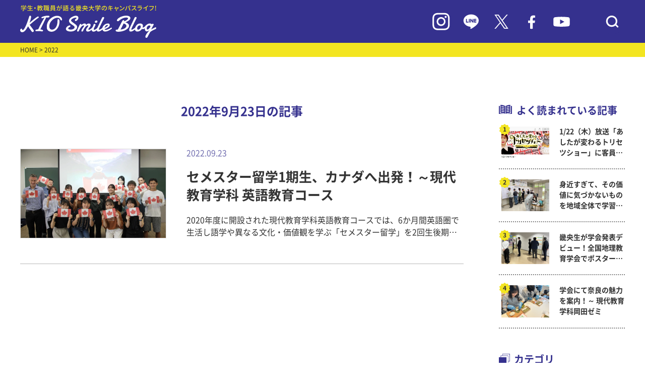

--- FILE ---
content_type: text/html; charset=UTF-8
request_url: https://www.kio.ac.jp/information/2022/09/23
body_size: 54320
content:
<!DOCTYPE html>
<html lang="ja">
<head>
    <meta charset="UTF-8">
    <meta name="viewport" content="width=device-width, initial-scale=1.0">
    <meta http-equiv="X-UA-Compatible" content="ie=edge">
            <title>畿央大学｜KIO Smile Blog</title>
        <meta name="description" content="畿央大学（奈良）のイベント情報を伝えるブログサイト。 大学、大学院の入試・受験情報をはじめ、就職活動レポートなど大学の今を伝える情報をお伝えしています。">
        <meta name="keywords" content="畿央大学,大学院,奈良,ブログ,入試,受験,就職,理学療法,教育,健康,イベント">
    <link rel="preconnect" href="https://fonts.googleapis.com">
    <link rel="preconnect" href="https://fonts.gstatic.com" crossorigin>
    <link rel="stylesheet" href="https://www.kio.ac.jp/information/wp-content/themes/kio-smileblog/asset/js/slick/slick.css">
    <link rel="stylesheet" href="https://www.kio.ac.jp/information/wp-content/themes/kio-smileblog/asset/js/slick/slick-theme.css">
    <link rel="stylesheet" href="https://www.kio.ac.jp/information/wp-content/themes/kio-smileblog/asset/css/common.css">
    <link rel="stylesheet" href="https://www.kio.ac.jp/information/wp-content/themes/kio-smileblog/asset/css/pages.css">
    <link rel="icon" href="https://www.kio.ac.jp/information/wp-content/themes/kio-smileblog/images/favicon.ico" type="image/x-icon">
        <!-- Google Tag Manager -->
<script>(function(w,d,s,l,i){w[l]=w[l]||[];w[l].push({'gtm.start':
new Date().getTime(),event:'gtm.js'});var f=d.getElementsByTagName(s)[0],
j=d.createElement(s),dl=l!='dataLayer'?'&l='+l:'';j.async=true;j.src=
'https://www.googletagmanager.com/gtm.js?id='+i+dl;f.parentNode.insertBefore(j,f);
})(window,document,'script','dataLayer','GTM-W88SHQF');</script>
<!-- End Google Tag Manager -->
</head>
<meta name='robots' content='noindex, follow' />

	<!-- This site is optimized with the Yoast SEO plugin v18.3 - https://yoast.com/wordpress/plugins/seo/ -->
	<meta property="og:locale" content="ja_JP" />
	<meta property="og:type" content="website" />
	<meta property="og:title" content="2022年9月23日 - KIO Smile Blog｜畿央大学公式ブログ" />
	<meta property="og:url" content="https://www.kio.ac.jp/information/2022/09/23" />
	<meta property="og:site_name" content="KIO Smile Blog｜畿央大学公式ブログ" />
	<meta name="twitter:card" content="summary_large_image" />
	<meta name="twitter:site" content="@KIO_University" />
	<script type="application/ld+json" class="yoast-schema-graph">{"@context":"https://schema.org","@graph":[{"@type":"WebSite","@id":"https://www.kio.ac.jp/information/#website","url":"https://www.kio.ac.jp/information/","name":"KIO Smile Blog｜畿央大学公式ブログ","description":"畿央生のキャンパスライフをリアルタイムで発信！","potentialAction":[{"@type":"SearchAction","target":{"@type":"EntryPoint","urlTemplate":"https://www.kio.ac.jp/information/?s={search_term_string}"},"query-input":"required name=search_term_string"}],"inLanguage":"ja"},{"@type":"CollectionPage","@id":"https://www.kio.ac.jp/information/2022/09/23#webpage","url":"https://www.kio.ac.jp/information/2022/09/23","name":"2022年9月23日 - KIO Smile Blog｜畿央大学公式ブログ","isPartOf":{"@id":"https://www.kio.ac.jp/information/#website"},"breadcrumb":{"@id":"https://www.kio.ac.jp/information/2022/09/23#breadcrumb"},"inLanguage":"ja","potentialAction":[{"@type":"ReadAction","target":["https://www.kio.ac.jp/information/2022/09/23"]}]},{"@type":"BreadcrumbList","@id":"https://www.kio.ac.jp/information/2022/09/23#breadcrumb","itemListElement":[{"@type":"ListItem","position":1,"name":"ホーム","item":"https://www.kio.ac.jp/information"},{"@type":"ListItem","position":2,"name":"アーカイブ: 2022年9月23日"}]}]}</script>
	<!-- / Yoast SEO plugin. -->


<link rel='dns-prefetch' href='//s.w.org' />
		<script type="text/javascript">
			window._wpemojiSettings = {"baseUrl":"https:\/\/s.w.org\/images\/core\/emoji\/13.1.0\/72x72\/","ext":".png","svgUrl":"https:\/\/s.w.org\/images\/core\/emoji\/13.1.0\/svg\/","svgExt":".svg","source":{"concatemoji":"https:\/\/www.kio.ac.jp\/information\/wp-includes\/js\/wp-emoji-release.min.js?ver=5.8.12"}};
			!function(e,a,t){var n,r,o,i=a.createElement("canvas"),p=i.getContext&&i.getContext("2d");function s(e,t){var a=String.fromCharCode;p.clearRect(0,0,i.width,i.height),p.fillText(a.apply(this,e),0,0);e=i.toDataURL();return p.clearRect(0,0,i.width,i.height),p.fillText(a.apply(this,t),0,0),e===i.toDataURL()}function c(e){var t=a.createElement("script");t.src=e,t.defer=t.type="text/javascript",a.getElementsByTagName("head")[0].appendChild(t)}for(o=Array("flag","emoji"),t.supports={everything:!0,everythingExceptFlag:!0},r=0;r<o.length;r++)t.supports[o[r]]=function(e){if(!p||!p.fillText)return!1;switch(p.textBaseline="top",p.font="600 32px Arial",e){case"flag":return s([127987,65039,8205,9895,65039],[127987,65039,8203,9895,65039])?!1:!s([55356,56826,55356,56819],[55356,56826,8203,55356,56819])&&!s([55356,57332,56128,56423,56128,56418,56128,56421,56128,56430,56128,56423,56128,56447],[55356,57332,8203,56128,56423,8203,56128,56418,8203,56128,56421,8203,56128,56430,8203,56128,56423,8203,56128,56447]);case"emoji":return!s([10084,65039,8205,55357,56613],[10084,65039,8203,55357,56613])}return!1}(o[r]),t.supports.everything=t.supports.everything&&t.supports[o[r]],"flag"!==o[r]&&(t.supports.everythingExceptFlag=t.supports.everythingExceptFlag&&t.supports[o[r]]);t.supports.everythingExceptFlag=t.supports.everythingExceptFlag&&!t.supports.flag,t.DOMReady=!1,t.readyCallback=function(){t.DOMReady=!0},t.supports.everything||(n=function(){t.readyCallback()},a.addEventListener?(a.addEventListener("DOMContentLoaded",n,!1),e.addEventListener("load",n,!1)):(e.attachEvent("onload",n),a.attachEvent("onreadystatechange",function(){"complete"===a.readyState&&t.readyCallback()})),(n=t.source||{}).concatemoji?c(n.concatemoji):n.wpemoji&&n.twemoji&&(c(n.twemoji),c(n.wpemoji)))}(window,document,window._wpemojiSettings);
		</script>
		<style type="text/css">
img.wp-smiley,
img.emoji {
	display: inline !important;
	border: none !important;
	box-shadow: none !important;
	height: 1em !important;
	width: 1em !important;
	margin: 0 .07em !important;
	vertical-align: -0.1em !important;
	background: none !important;
	padding: 0 !important;
}
</style>
	<link rel='stylesheet' id='wp-block-library-css'  href='https://www.kio.ac.jp/information/wp-includes/css/dist/block-library/style.min.css?ver=5.8.12' type='text/css' media='all' />
<link rel='stylesheet' id='wordpress-popular-posts-css-css'  href='https://www.kio.ac.jp/information/wp-content/plugins/wordpress-popular-posts/assets/css/wpp.css?ver=5.5.1' type='text/css' media='all' />
<script type='text/javascript' src='https://www.kio.ac.jp/information/wp-includes/js/jquery/jquery.min.js?ver=3.6.0' id='jquery-core-js'></script>
<script type='text/javascript' src='https://www.kio.ac.jp/information/wp-includes/js/jquery/jquery-migrate.min.js?ver=3.3.2' id='jquery-migrate-js'></script>
<script type='text/javascript' src='https://www.kio.ac.jp/information/wp-content/plugins/archives-calendar-widget/admin/js/jquery.arcw-init.js?ver=1.0.14' id='jquery-arcw-js'></script>
<script type='application/json' id='wpp-json'>
{"sampling_active":0,"sampling_rate":100,"ajax_url":"https:\/\/www.kio.ac.jp\/information\/wp-json\/wordpress-popular-posts\/v1\/popular-posts","api_url":"https:\/\/www.kio.ac.jp\/information\/wp-json\/wordpress-popular-posts","ID":0,"token":"c6b7435114","lang":0,"debug":0}
</script>
<script type='text/javascript' src='https://www.kio.ac.jp/information/wp-content/plugins/wordpress-popular-posts/assets/js/wpp.min.js?ver=5.5.1' id='wpp-js-js'></script>
<link rel="https://api.w.org/" href="https://www.kio.ac.jp/information/wp-json/" /><link rel="EditURI" type="application/rsd+xml" title="RSD" href="https://www.kio.ac.jp/information/xmlrpc.php?rsd" />
<link rel="wlwmanifest" type="application/wlwmanifest+xml" href="https://www.kio.ac.jp/information/wp-includes/wlwmanifest.xml" /> 
<meta name="generator" content="WordPress 5.8.12" />
            <style id="wpp-loading-animation-styles">@-webkit-keyframes bgslide{from{background-position-x:0}to{background-position-x:-200%}}@keyframes bgslide{from{background-position-x:0}to{background-position-x:-200%}}.wpp-widget-placeholder,.wpp-widget-block-placeholder{margin:0 auto;width:60px;height:3px;background:#dd3737;background:linear-gradient(90deg,#dd3737 0%,#571313 10%,#dd3737 100%);background-size:200% auto;border-radius:3px;-webkit-animation:bgslide 1s infinite linear;animation:bgslide 1s infinite linear}</style>
            <noscript><style>.lazyload[data-src]{display:none !important;}</style></noscript><style>.lazyload{background-image:none !important;}.lazyload:before{background-image:none !important;}</style><body>
<script data-cfasync="false">var ewww_webp_supported=false;</script>
<!-- Google Tag Manager (noscript) -->
<noscript><iframe src="https://www.googletagmanager.com/ns.html?id=GTM-W88SHQF"
height="0" width="0" style="display:none;visibility:hidden"></iframe></noscript>
<!-- End Google Tag Manager (noscript) -->
    <div id="header">
    <header>
        <div class="header_in inner-lg">
            <h1 class="hdlogo"><a href="/information/"><img src="[data-uri]" alt="" data-src="https://www.kio.ac.jp/information/wp-content/themes/kio-smileblog/images/logo_blog.svg" decoding="async" class="lazyload"><noscript><img src="https://www.kio.ac.jp/information/wp-content/themes/kio-smileblog/images/logo_blog.svg" alt="" data-eio="l"></noscript></a></h1>
            <div class="hdicons">
                <div class="is-pc"><a href="https://www.instagram.com/kio_university/" target="_blank"><img src="[data-uri]" alt="" data-src="https://www.kio.ac.jp/information/wp-content/themes/kio-smileblog/images/ico_in.svg" decoding="async" class="lazyload"><noscript><img src="https://www.kio.ac.jp/information/wp-content/themes/kio-smileblog/images/ico_in.svg" alt="" data-eio="l"></noscript></a></div>
                <div class="is-pc"><a href="https://page.line.me/tyt8210s" target="_blank"><img src="[data-uri]" alt="" data-src="https://www.kio.ac.jp/information/wp-content/themes/kio-smileblog/images/ico_line.svg" decoding="async" class="lazyload"><noscript><img src="https://www.kio.ac.jp/information/wp-content/themes/kio-smileblog/images/ico_line.svg" alt="" data-eio="l"></noscript></a></div>
                <div class="is-pc"><a href="https://twitter.com/KIO_University" target="_blank"><img src="[data-uri]" alt="" data-src="https://www.kio.ac.jp/information/wp-content/themes/kio-smileblog/images/ico_tw.svg" decoding="async" class="lazyload"><noscript><img src="https://www.kio.ac.jp/information/wp-content/themes/kio-smileblog/images/ico_tw.svg" alt="" data-eio="l"></noscript></a></div>
                <div class="is-pc"><a href="https://www.facebook.com/Kio.Official" target="_blank"><img src="[data-uri]" alt="" data-src="https://www.kio.ac.jp/information/wp-content/themes/kio-smileblog/images/ico_fb.svg" decoding="async" class="lazyload"><noscript><img src="https://www.kio.ac.jp/information/wp-content/themes/kio-smileblog/images/ico_fb.svg" alt="" data-eio="l"></noscript></a></div>
                <div class="is-pc"><a href="https://bit.ly/37WIy9h" target="_blank"><img src="[data-uri]" alt="" data-src="https://www.kio.ac.jp/information/wp-content/themes/kio-smileblog/images/ico_yt.svg" decoding="async" class="lazyload"><noscript><img src="https://www.kio.ac.jp/information/wp-content/themes/kio-smileblog/images/ico_yt.svg" alt="" data-eio="l"></noscript></a></div>
                <div class="hd_ico_search"><button><img src="[data-uri]" alt="" data-src="https://www.kio.ac.jp/information/wp-content/themes/kio-smileblog/images/ico_search.svg" decoding="async" class="lazyload"><noscript><img src="https://www.kio.ac.jp/information/wp-content/themes/kio-smileblog/images/ico_search.svg" alt="" data-eio="l"></noscript></button></div>
            </div>
            <div class="hd_block_search">
                <form action="https://www.kio.ac.jp/information" method="get" id="searchform">
                    <input type="text" name="s" placeholder="検索キーワードを入力">
                </form>
            </div>
        </div>
    </header>
    </div>

    <div id="main" class="main_index child_index">
    <main>
        <div id="breadcrumbs">
            <div class="inner-lg">
                <a href="/information/">HOME</a> > 2022            </div>
        </div>
        <div id="contentsArea" class="inner-lg">
            <div id="mainContent">
                <div class="list_title">
                    <p class="title">
                        2022年9月23日の記事
                    </p>
                </div>
                <div class="top_list">
                                                            <a href="https://www.kio.ac.jp/information/2022/09/70154.html" class="each ">
                        <div class="img lazyload" style="background: no-repeat center center; background-size: cover" data-bg="https://www.kio.ac.jp/information/wp-content/uploads/sites/10/2022/09/IMG_6571.jpg">
                        </div>
                        <div class="textarea">
                            <p class="date">2022.09.23</p>
                            <p class="title">セメスター留学1期生、カナダへ出発！～現代教育学科 英語教育コース</p>
                            <p class="desc">
							2020年度に開設された現代教育学科英語教育コースでは、6か月間英語圏で生活し語学や異なる文化・価値観を学ぶ「セメスター留学」を2回生後期に開講。コロナ禍の影響で延期になっていた3回生と2回生あわせて11名が、2022年9月17日(土)にカナダに出発しました。現地からの学生リポートを随時発信していきますので、お楽しみに！
セメスター留学オリエンテーション
9月17日（土）に出発するセメスター留学に備えて、最終オリエンテーションを行いました。

&nbsp;

&nbsp;



&nbsp;

&nbsp;

セメスター留学は、2021年から始まる予定の授業でしたが、パンデミックのために1年延期になり、2022年の9月に第1回が実施されます。本来は英語教育コース2回生が履修する授業ですが、昨年延期したために、今年は2回生と3回生が参加します。2回生が7名、3回生が4名の総勢11名でカナダのビクトリアにおよそ6ヶ月滞在し、ホームステイをしながら現地の学校に通い英語の上達と異文化理解をめざします。

&nbsp;

&nbsp;



&nbsp;

&nbsp;

&nbsp;

現地での生活に備えて、6月から5回のオリエンテーションを実施、9月10日（土）が最終のオリエンテーションでした。オリエンテーションでは、ホームステイの際のコミュニケーションの取り方、現地での生活、トラブルに巻き込まれないための英会話など様々なことを学びました。特に、安全面については十分に対策を行っています。

&nbsp;

&nbsp;



&nbsp;

&nbsp;

すべてのオリエンテーションを終了し、万全の態勢で出発します。
セメスター留学へ出発！


※撮影時のみマスクを外しています。

&nbsp;

&nbsp;

英語圏でおよそ6ヶ月生活し英語や異文化理解を学ぶ教育学部の新しい授業、セメスター留学が始まりました。2022年度は9月17日（土）から翌年3月6日（月）までです。

&nbsp;

9月17日（土）に伊丹空港に集合して、成田経由でカナダへ向かいます。長期間の滞在ということもあって、保護者の見送りも多く、名残りを惜しむ様子が窺えます。

第1回目の実施ということもあり、空港で前平教育学部長にお話をいただきました。参加する11名の学生たちは期待と不安に満ちた表情で聞いています。

&nbsp;

&nbsp;

▼教育学部長のお話の様子

&nbsp;



&nbsp;

&nbsp;

成田で飛行機を乗り換え、バンクーバーに到着するのが現地時間のお昼頃。

&nbsp;

&nbsp;



&nbsp;

&nbsp;

さらにフェリーに乗り換えてビクトリアに移動し、到着した港でホームステイファミリーの出迎えでそれぞれの滞在先へ向かいます。日本を出発しておよそ20時間の行程です。幸いなことに全員元気でホームステイ先に落ち着き、月曜から始まる授業に備えます。
授業がスタート！


&nbsp;

&nbsp;

9月19日（月）、こちらでの英語学習の初日は、朝8時半に現地学校Global Village Victoriaに集合予定です。慣れない土地であることに加え、到着まもないために起こる時差ボケにもかかわらず、時間通りに全員が登校してきました。

&nbsp;

&nbsp;



&nbsp;

&nbsp;

午前中は、現地での生活や学校、街の様子などについてのオリエンテーションとクラス分けのための試験があります。長時間の移動の疲れも残っているはずですが、オリエンテーションは大切な内容なのでしっかりと聞く必要があります。当然すべて英語です。学校内は、日本人同士であっても英語以外の言語での会話は原則禁止されています。

&nbsp;

昼休みの間にクラス分けが発表され、午後から授業が始まります。これから24週間、英語漬けの日々を過ごすことになります。今後の様子については、学生から定期的にレポートしてもらう予定です。

&nbsp;

&nbsp;



&nbsp;

&nbsp;

&nbsp;
教育学部 現代教育学科 教授
竹下 幸男
&nbsp;

&nbsp;

【関連記事】

「セメスター留学」が始まります！～現代教育学科

その他のセメスター留学の記事を見る							</p>
                        </div>
                    </a>
					                </div>
                <div class="top_list_pager">
                                   </div>
                            </div>

			            <div id="sideBar">
                <div class="side_popular">
                    <p class="blocktitle">よく読まれている記事</p>
                                        <!-- ランキングを表示 -->
                    <div class="side_popular_list">
                                                                                                                                        <a href="https://www.kio.ac.jp/information/2026/01/88271.html" class="each">
                                    <div class="img lazyload" style="background: no-repeat center center; background-size: cover" data-bg="https://www.kio.ac.jp/information/wp-content/uploads/sites/10/2026/01/20250107_1.jpg">
                                    </div>
                                    <p class="title">1/22（木）放送「あしたが変わるトリセツショー」に客員研究員の西先生が出演！～ニューロリハビリテーション研究センター</p>
                                </a>
                                                                                        <a href="https://www.kio.ac.jp/information/2026/01/88066.html" class="each">
                                    <div class="img lazyload" style="background: no-repeat center center; background-size: cover" data-bg="https://www.kio.ac.jp/information/wp-content/uploads/sites/10/2025/12/20251211_1.jpg">
                                    </div>
                                    <p class="title">身近すぎて、その価値に気づかないものを地域全体で学習しよう！　～ 現代教育学科</p>
                                </a>
                                                                                        <a href="https://www.kio.ac.jp/information/2026/01/88010.html" class="each">
                                    <div class="img lazyload" style="background: no-repeat center center; background-size: cover" data-bg="https://www.kio.ac.jp/information/wp-content/uploads/sites/10/2025/12/20251208_7-1.jpg">
                                    </div>
                                    <p class="title">畿央生が学会発表デビュー！全国地理教育学会でポスター発表！ ～ 現代教育学科岡田ゼミ</p>
                                </a>
                                                                                        <a href="https://www.kio.ac.jp/information/2026/01/88000.html" class="each">
                                    <div class="img lazyload" style="background: no-repeat center center; background-size: cover" data-bg="https://www.kio.ac.jp/information/wp-content/uploads/sites/10/2025/12/20251208_1.jpg">
                                    </div>
                                    <p class="title">学会にて奈良の魅力を案内！～ 現代教育学科岡田ゼミ</p>
                                </a>
                                                                                                </div>
                </div>
                <div class="side_category">
                    <p class="blocktitle">カテゴリ</p>
                    <div class="side_category_list">
                                                                                                    <div class="list_row">
                                <a href="https://www.kio.ac.jp/information/category/070">
                                    畿央祭(学園祭)実行委員Blog                                </a>
                            </div>
                                                                                                    <div class="list_row">
                                <a href="https://www.kio.ac.jp/information/category/kiyukai">
                                    畿友会（学生自治会）だより                                </a>
                            </div>
                                                                                                    <div class="list_row">
                                <a href="https://www.kio.ac.jp/information/category/056">
                                    学生広報スタッフblog                                </a>
                            </div>
                                                                                                    <div class="list_row">
                                <a href="https://www.kio.ac.jp/information/category/task">
                                    TASK（健康支援学生チーム）活動レポート                                </a>
                            </div>
                                                                                                    <div class="list_row">
                                <a href="https://www.kio.ac.jp/information/category/next_programs">
                                    次世代教育センタープログラム                                </a>
                            </div>
                                                                                                    <div class="list_row  toggleCate is-open">
                                <span>畿央の学びと研究</span>
                                <button class="side_category_btn"></button>
                                <div class="list_child">
                                                                                                        <a href="https://www.kio.ac.jp/information/category/020/021">
                                    理学療法学科                                    </a>
                                                                                                        <a href="https://www.kio.ac.jp/information/category/020/022">
                                    看護医療学科                                    </a>
                                                                                                        <a href="https://www.kio.ac.jp/information/category/020/023">
                                    健康栄養学科                                    </a>
                                                                                                        <a href="https://www.kio.ac.jp/information/category/020/024">
                                    人間環境デザイン学科                                    </a>
                                                                                                        <a href="https://www.kio.ac.jp/information/category/020/025">
                                    現代教育学科                                    </a>
                                                                                                        <a href="https://www.kio.ac.jp/information/category/020/026">
                                    健康科学研究科                                    </a>
                                                                                                        <a href="https://www.kio.ac.jp/information/category/020/027-020">
                                    教育学研究科                                    </a>
                                                                                                        <a href="https://www.kio.ac.jp/information/category/020/midwife">
                                    助産学専攻科                                    </a>
                                                                </div>
                            </div>
                                                                                                    <div class="list_row">
                                <a href="https://www.kio.ac.jp/information/category/040">
                                    クラブ・サークルより                                </a>
                            </div>
                                                                                                    <div class="list_row">
                                <a href="https://www.kio.ac.jp/information/category/035">
                                    イベントレポート                                </a>
                            </div>
                                                                                                    <div class="list_row">
                                <a href="https://www.kio.ac.jp/information/category/031">
                                    畿央大学×地域連携                                </a>
                            </div>
                                                                                                    <div class="list_row">
                                <a href="https://www.kio.ac.jp/information/category/053">
                                    畿桜会(卒業生)NEWS                                </a>
                            </div>
                                                                                                    <div class="list_row">
                                <a href="https://www.kio.ac.jp/information/category/050">
                                    ボランティア活動報告                                </a>
                            </div>
                                                                                                    <div class="list_row">
                                <a href="https://www.kio.ac.jp/information/category/051">
                                    被災地支援の活動                                </a>
                            </div>
                                                                                                    <div class="list_row">
                                <a href="https://www.kio.ac.jp/information/category/project">
                                    新入生応援！やさしさを「チカラ」に変えるプロジェクト                                </a>
                            </div>
                                                                                                    <div class="list_row">
                                <a href="https://www.kio.ac.jp/information/category/060">
                                    健康栄養学科ヘルシー♡オイシー料理                                </a>
                            </div>
                                                                                                    <div class="list_row">
                                <a href="https://www.kio.ac.jp/information/category/001">
                                    名誉学園長ブログ「ほほえみ」                                </a>
                            </div>
                                                                        <!-- <div class="list_row"><a href="https://www.kio.ac.jp/information/category/070">畿央祭(学園祭)実行委員Blog</a></div>
                        <div class="list_row"><a href="https://www.kio.ac.jp/information/category/project">新入生応援！やさしさを「チカラ」に変えるプロジェクト</a></div>
                        <div class="list_row"><a href="https://www.kio.ac.jp/information/category/056">学生広報スタッフblog</a></div>
                        <div class="list_row"><a href="https://www.kio.ac.jp/information/category/kiyukai">畿友会（学生自治会）だより</a></div>
                        <div class="list_row"><a href="https://www.kio.ac.jp/information/category/task">TASK（健康支援学生チーム）活動レポート</a></div>
                        <div class="list_row toggleCate is-open">
                            <span>畿央の学びと研究</span>
                            <button class="side_category_btn"></button>
                            <div class="list_child">
                                <a href="https://www.kio.ac.jp/information/category/021">理学療法学科</a>
                                <a href="https://www.kio.ac.jp/information/category/022">看護医療学科</a>
                                <a href="https://www.kio.ac.jp/information/category/023">健康栄養学科</a>
                                <a href="https://www.kio.ac.jp/information/category/024">人間環境デザイン学科</a>
                                <a href="https://www.kio.ac.jp/information/category/025">現代教育学科</a>
                                <a href="https://www.kio.ac.jp/information/category/026">健康科学研究科</a>
                                <a href="https://www.kio.ac.jp/information/category/027-020">教育学研究科</a>
                                <a href="https://www.kio.ac.jp/information/category/midwife">助産学専攻科</a>
                            </div>
                        </div>
                        <div class="list_row"><a href="https://www.kio.ac.jp/information/category/053">畿桜会(卒業生)NEWS</a></div>
                        <div class="list_row"><a href="https://www.kio.ac.jp/information/category/031">畿央大学×地域連携</a></div>
                        <div class="list_row"><a href="https://www.kio.ac.jp/information/category/035">イベントレポート</a></div>
                        <div class="list_row"><a href="https://www.kio.ac.jp/information/category/040">クラブ・サークルより</a></div>
                        <div class="list_row"><a href="https://www.kio.ac.jp/information/category/050">ボランティア活動報告</a></div>
                        <div class="list_row"><a href="https://www.kio.ac.jp/information/category/051">被災地支援の活動</a></div>
                        <div class="list_row"><a href="https://www.kio.ac.jp/information/category/060">健康栄養学科ヘルシー♡オイシー料理</a></div>
                        <div class="list_row"><a href="https://www.kio.ac.jp/information/category/001">名誉学園長ブログ「ほほえみ」</a></div> -->
                    </div>
                </div>
                <div class="side_tag">
                    <p class="blocktitle">タグ</p>
                    <div class="side_tag_list">
                        <a href='https://www.kio.ac.jp/information/tag/%e3%83%9c%e3%83%a9%e3%83%b3%e3%83%86%e3%82%a3%e3%82%a2'>ボランティア</a><a href='https://www.kio.ac.jp/information/tag/%e3%82%a4%e3%83%99%e3%83%b3%e3%83%88'>イベント</a><a href='https://www.kio.ac.jp/information/tag/%e5%81%a5%e5%ba%b7%e6%a0%84%e9%a4%8a%e5%ad%a6%e7%a7%91'>健康栄養学科</a><a href='https://www.kio.ac.jp/information/tag/%e5%9c%b0%e5%9f%9f%e9%80%a3%e6%90%ba%e3%82%bb%e3%83%b3%e3%82%bf%e3%83%bc'>地域連携センター</a><a href='https://www.kio.ac.jp/information/tag/%e7%8f%be%e4%bb%a3%e6%95%99%e8%82%b2%e5%ad%a6%e7%a7%91'>現代教育学科</a><a href='https://www.kio.ac.jp/information/tag/%e5%8d%92%e6%a5%ad%e7%94%9f%e3%81%ae%e6%96%b9%e3%81%b8'>卒業生の方へ</a><a href='https://www.kio.ac.jp/information/tag/%e7%95%bf%e6%a1%9c%e4%bc%9a'>畿桜会</a><a href='https://www.kio.ac.jp/information/tag/%e4%bc%81%e6%a5%ad%e3%83%bb%e8%a1%8c%e6%94%bf%e3%81%ae%e6%96%b9%e3%81%b8'>企業・行政の方へ</a><a href='https://www.kio.ac.jp/information/tag/%e4%bf%9d%e8%ad%b7%e8%80%85%e3%81%ae%e6%96%b9%e3%81%b8'>保護者の方へ</a><a href='https://www.kio.ac.jp/information/tag/%e4%ba%ba%e9%96%93%e7%92%b0%e5%a2%83%e3%83%87%e3%82%b6%e3%82%a4%e3%83%b3%e5%ad%a6%e7%a7%91'>人間環境デザイン学科</a><a href='https://www.kio.ac.jp/information/tag/%e3%82%af%e3%83%a9%e3%83%96%e3%83%bb%e3%82%b5%e3%83%bc%e3%82%af%e3%83%ab'>クラブ・サークル</a><a href='https://www.kio.ac.jp/information/tag/%e7%9c%8b%e8%ad%b7%e5%8c%bb%e7%99%82%e5%ad%a6%e7%a7%91'>看護医療学科</a><a href='https://www.kio.ac.jp/information/tag/%e3%83%9c%e3%83%a9%e3%83%b3%e3%83%86%e3%82%a3%e3%82%a2%e3%82%bb%e3%83%b3%e3%82%bf%e3%83%bc'>ボランティアセンター</a><a href='https://www.kio.ac.jp/information/tag/%e7%90%86%e5%ad%a6%e7%99%82%e6%b3%95%e5%ad%a6%e7%a7%91'>理学療法学科</a><a href='https://www.kio.ac.jp/information/tag/%e5%81%a5%e5%ba%b7%e7%a7%91%e5%ad%a6%e5%b0%82%e6%94%bb%ef%bc%88%e4%bf%ae%e5%a3%ab%e8%aa%b2%e7%a8%8b%ef%bc%89'>健康科学専攻（修士課程）</a><a href='https://www.kio.ac.jp/information/tag/%e5%81%a5%e5%ba%b7%e7%a7%91%e5%ad%a6%e5%b0%82%e6%94%bb%ef%bc%88%e5%8d%9a%e5%a3%ab%e5%be%8c%e6%9c%9f%e8%aa%b2%e7%a8%8b%ef%bc%89'>健康科学専攻（博士後期課程）</a><a href='https://www.kio.ac.jp/information/tag/%e5%9c%a8%e5%ad%a6%e7%94%9f%e3%81%ae%e6%96%b9%e3%81%b8'>在学生の方へ</a><a href='https://www.kio.ac.jp/information/tag/%e5%85%ac%e9%96%8b%e8%ac%9b%e5%ba%a7'>公開講座</a><a href='https://www.kio.ac.jp/information/tag/%e5%be%8c%e6%8f%b4%e4%bc%9a'>後援会</a><a href='https://www.kio.ac.jp/information/tag/%e6%95%99%e8%82%b2%e5%ae%9f%e8%b7%b5%e5%ad%a6%e5%b0%82%e6%94%bb%ef%bc%88%e4%bf%ae%e5%a3%ab%e8%aa%b2%e7%a8%8b%ef%bc%89'>教育実践学専攻（修士課程）</a><a href='https://www.kio.ac.jp/information/tag/%e3%83%88%e3%83%94%e3%83%83%e3%82%af%e3%82%b9'>トピックス</a><a href='https://www.kio.ac.jp/information/tag/%e5%9c%b0%e5%9f%9f%e3%83%bb%e4%b8%80%e8%88%ac%e3%81%ae%e6%96%b9%e3%81%b8'>地域・一般の方へ</a><a href='https://www.kio.ac.jp/information/tag/midwife'>助産学専攻科</a>                    </div>
                </div>
                <div class="side_keyword">
                    <p class="blocktitle">キーワード検索</p>
                    <form action="https://www.kio.ac.jp/information">
                        <input type="text" name="s" placeholder=" 検索ワードを入力">
                    </form>
                </div>
                <div class="side_archive">
                    <p class="blocktitle">アーカイブ</p>
                    <div id="archives_calendar-2" class="widget widget_archives_calendar">
<!-- Archives Calendar Widget by Aleksei Polechin - alek´ - http://alek.be -->
<div class="calendar-archives arw-theme1" id="arc--52"><div class="calendar-navigation"><a href="" class="prev-year"><span><</span></a><div class="menu-container months"><a href="https://www.kio.ac.jp/information/2022/09" class="title">9月 2022</a><ul class="menu"><li><a href="https://www.kio.ac.jp/information/2026/01" class="2026 1" rel="0" >1月 2026</a></li><li><a href="https://www.kio.ac.jp/information/2025/12" class="2025 12" rel="1" >12月 2025</a></li><li><a href="https://www.kio.ac.jp/information/2025/11" class="2025 11" rel="2" >11月 2025</a></li><li><a href="https://www.kio.ac.jp/information/2025/10" class="2025 10" rel="3" >10月 2025</a></li><li><a href="https://www.kio.ac.jp/information/2025/09" class="2025 9" rel="4" >9月 2025</a></li><li><a href="https://www.kio.ac.jp/information/2025/08" class="2025 8" rel="5" >8月 2025</a></li><li><a href="https://www.kio.ac.jp/information/2025/07" class="2025 7" rel="6" >7月 2025</a></li><li><a href="https://www.kio.ac.jp/information/2025/06" class="2025 6" rel="7" >6月 2025</a></li><li><a href="https://www.kio.ac.jp/information/2025/05" class="2025 5" rel="8" >5月 2025</a></li><li><a href="https://www.kio.ac.jp/information/2025/04" class="2025 4" rel="9" >4月 2025</a></li><li><a href="https://www.kio.ac.jp/information/2025/03" class="2025 3" rel="10" >3月 2025</a></li><li><a href="https://www.kio.ac.jp/information/2025/02" class="2025 2" rel="11" >2月 2025</a></li><li><a href="https://www.kio.ac.jp/information/2025/01" class="2025 1" rel="12" >1月 2025</a></li><li><a href="https://www.kio.ac.jp/information/2024/12" class="2024 12" rel="13" >12月 2024</a></li><li><a href="https://www.kio.ac.jp/information/2024/11" class="2024 11" rel="14" >11月 2024</a></li><li><a href="https://www.kio.ac.jp/information/2024/10" class="2024 10" rel="15" >10月 2024</a></li><li><a href="https://www.kio.ac.jp/information/2024/09" class="2024 9" rel="16" >9月 2024</a></li><li><a href="https://www.kio.ac.jp/information/2024/08" class="2024 8" rel="17" >8月 2024</a></li><li><a href="https://www.kio.ac.jp/information/2024/07" class="2024 7" rel="18" >7月 2024</a></li><li><a href="https://www.kio.ac.jp/information/2024/06" class="2024 6" rel="19" >6月 2024</a></li><li><a href="https://www.kio.ac.jp/information/2024/05" class="2024 5" rel="20" >5月 2024</a></li><li><a href="https://www.kio.ac.jp/information/2024/04" class="2024 4" rel="21" >4月 2024</a></li><li><a href="https://www.kio.ac.jp/information/2024/03" class="2024 3" rel="22" >3月 2024</a></li><li><a href="https://www.kio.ac.jp/information/2024/02" class="2024 2" rel="23" >2月 2024</a></li><li><a href="https://www.kio.ac.jp/information/2024/01" class="2024 1" rel="24" >1月 2024</a></li><li><a href="https://www.kio.ac.jp/information/2023/12" class="2023 12" rel="25" >12月 2023</a></li><li><a href="https://www.kio.ac.jp/information/2023/11" class="2023 11" rel="26" >11月 2023</a></li><li><a href="https://www.kio.ac.jp/information/2023/10" class="2023 10" rel="27" >10月 2023</a></li><li><a href="https://www.kio.ac.jp/information/2023/09" class="2023 9" rel="28" >9月 2023</a></li><li><a href="https://www.kio.ac.jp/information/2023/08" class="2023 8" rel="29" >8月 2023</a></li><li><a href="https://www.kio.ac.jp/information/2023/07" class="2023 7" rel="30" >7月 2023</a></li><li><a href="https://www.kio.ac.jp/information/2023/06" class="2023 6" rel="31" >6月 2023</a></li><li><a href="https://www.kio.ac.jp/information/2023/05" class="2023 5" rel="32" >5月 2023</a></li><li><a href="https://www.kio.ac.jp/information/2023/04" class="2023 4" rel="33" >4月 2023</a></li><li><a href="https://www.kio.ac.jp/information/2023/03" class="2023 3" rel="34" >3月 2023</a></li><li><a href="https://www.kio.ac.jp/information/2023/02" class="2023 2" rel="35" >2月 2023</a></li><li><a href="https://www.kio.ac.jp/information/2023/01" class="2023 1" rel="36" >1月 2023</a></li><li><a href="https://www.kio.ac.jp/information/2022/12" class="2022 12" rel="37" >12月 2022</a></li><li><a href="https://www.kio.ac.jp/information/2022/11" class="2022 11" rel="38" >11月 2022</a></li><li><a href="https://www.kio.ac.jp/information/2022/10" class="2022 10" rel="39" >10月 2022</a></li><li><a href="https://www.kio.ac.jp/information/2022/09" class="2022 9 current" rel="40" >9月 2022</a></li><li><a href="https://www.kio.ac.jp/information/2022/08" class="2022 8" rel="41" >8月 2022</a></li><li><a href="https://www.kio.ac.jp/information/2022/07" class="2022 7" rel="42" >7月 2022</a></li><li><a href="https://www.kio.ac.jp/information/2022/06" class="2022 6" rel="43" >6月 2022</a></li><li><a href="https://www.kio.ac.jp/information/2022/05" class="2022 5" rel="44" >5月 2022</a></li><li><a href="https://www.kio.ac.jp/information/2022/04" class="2022 4" rel="45" >4月 2022</a></li><li><a href="https://www.kio.ac.jp/information/2022/03" class="2022 3" rel="46" >3月 2022</a></li><li><a href="https://www.kio.ac.jp/information/2022/02" class="2022 2" rel="47" >2月 2022</a></li><li><a href="https://www.kio.ac.jp/information/2022/01" class="2022 1" rel="48" >1月 2022</a></li><li><a href="https://www.kio.ac.jp/information/2021/12" class="2021 12" rel="49" >12月 2021</a></li><li><a href="https://www.kio.ac.jp/information/2021/11" class="2021 11" rel="50" >11月 2021</a></li><li><a href="https://www.kio.ac.jp/information/2021/10" class="2021 10" rel="51" >10月 2021</a></li><li><a href="https://www.kio.ac.jp/information/2021/09" class="2021 9" rel="52" >9月 2021</a></li><li><a href="https://www.kio.ac.jp/information/2021/08" class="2021 8" rel="53" >8月 2021</a></li><li><a href="https://www.kio.ac.jp/information/2021/07" class="2021 7" rel="54" >7月 2021</a></li><li><a href="https://www.kio.ac.jp/information/2021/06" class="2021 6" rel="55" >6月 2021</a></li><li><a href="https://www.kio.ac.jp/information/2021/05" class="2021 5" rel="56" >5月 2021</a></li><li><a href="https://www.kio.ac.jp/information/2021/04" class="2021 4" rel="57" >4月 2021</a></li><li><a href="https://www.kio.ac.jp/information/2021/03" class="2021 3" rel="58" >3月 2021</a></li><li><a href="https://www.kio.ac.jp/information/2021/02" class="2021 2" rel="59" >2月 2021</a></li><li><a href="https://www.kio.ac.jp/information/2021/01" class="2021 1" rel="60" >1月 2021</a></li><li><a href="https://www.kio.ac.jp/information/2020/12" class="2020 12" rel="61" >12月 2020</a></li><li><a href="https://www.kio.ac.jp/information/2020/11" class="2020 11" rel="62" >11月 2020</a></li><li><a href="https://www.kio.ac.jp/information/2020/10" class="2020 10" rel="63" >10月 2020</a></li><li><a href="https://www.kio.ac.jp/information/2020/09" class="2020 9" rel="64" >9月 2020</a></li><li><a href="https://www.kio.ac.jp/information/2020/08" class="2020 8" rel="65" >8月 2020</a></li><li><a href="https://www.kio.ac.jp/information/2020/07" class="2020 7" rel="66" >7月 2020</a></li><li><a href="https://www.kio.ac.jp/information/2020/06" class="2020 6" rel="67" >6月 2020</a></li><li><a href="https://www.kio.ac.jp/information/2020/05" class="2020 5" rel="68" >5月 2020</a></li><li><a href="https://www.kio.ac.jp/information/2020/03" class="2020 3" rel="69" >3月 2020</a></li><li><a href="https://www.kio.ac.jp/information/2020/02" class="2020 2" rel="70" >2月 2020</a></li><li><a href="https://www.kio.ac.jp/information/2020/01" class="2020 1" rel="71" >1月 2020</a></li><li><a href="https://www.kio.ac.jp/information/2019/12" class="2019 12" rel="72" >12月 2019</a></li><li><a href="https://www.kio.ac.jp/information/2019/11" class="2019 11" rel="73" >11月 2019</a></li><li><a href="https://www.kio.ac.jp/information/2019/10" class="2019 10" rel="74" >10月 2019</a></li><li><a href="https://www.kio.ac.jp/information/2019/09" class="2019 9" rel="75" >9月 2019</a></li><li><a href="https://www.kio.ac.jp/information/2019/08" class="2019 8" rel="76" >8月 2019</a></li><li><a href="https://www.kio.ac.jp/information/2019/07" class="2019 7" rel="77" >7月 2019</a></li><li><a href="https://www.kio.ac.jp/information/2019/06" class="2019 6" rel="78" >6月 2019</a></li><li><a href="https://www.kio.ac.jp/information/2019/05" class="2019 5" rel="79" >5月 2019</a></li><li><a href="https://www.kio.ac.jp/information/2019/04" class="2019 4" rel="80" >4月 2019</a></li><li><a href="https://www.kio.ac.jp/information/2019/03" class="2019 3" rel="81" >3月 2019</a></li><li><a href="https://www.kio.ac.jp/information/2019/02" class="2019 2" rel="82" >2月 2019</a></li><li><a href="https://www.kio.ac.jp/information/2019/01" class="2019 1" rel="83" >1月 2019</a></li><li><a href="https://www.kio.ac.jp/information/2018/12" class="2018 12" rel="84" >12月 2018</a></li><li><a href="https://www.kio.ac.jp/information/2018/11" class="2018 11" rel="85" >11月 2018</a></li><li><a href="https://www.kio.ac.jp/information/2018/10" class="2018 10" rel="86" >10月 2018</a></li><li><a href="https://www.kio.ac.jp/information/2018/09" class="2018 9" rel="87" >9月 2018</a></li><li><a href="https://www.kio.ac.jp/information/2018/08" class="2018 8" rel="88" >8月 2018</a></li><li><a href="https://www.kio.ac.jp/information/2018/07" class="2018 7" rel="89" >7月 2018</a></li><li><a href="https://www.kio.ac.jp/information/2018/06" class="2018 6" rel="90" >6月 2018</a></li><li><a href="https://www.kio.ac.jp/information/2018/05" class="2018 5" rel="91" >5月 2018</a></li><li><a href="https://www.kio.ac.jp/information/2018/04" class="2018 4" rel="92" >4月 2018</a></li><li><a href="https://www.kio.ac.jp/information/2018/03" class="2018 3" rel="93" >3月 2018</a></li><li><a href="https://www.kio.ac.jp/information/2018/02" class="2018 2" rel="94" >2月 2018</a></li><li><a href="https://www.kio.ac.jp/information/2018/01" class="2018 1" rel="95" >1月 2018</a></li><li><a href="https://www.kio.ac.jp/information/2017/12" class="2017 12" rel="96" >12月 2017</a></li><li><a href="https://www.kio.ac.jp/information/2017/11" class="2017 11" rel="97" >11月 2017</a></li><li><a href="https://www.kio.ac.jp/information/2017/10" class="2017 10" rel="98" >10月 2017</a></li><li><a href="https://www.kio.ac.jp/information/2017/09" class="2017 9" rel="99" >9月 2017</a></li><li><a href="https://www.kio.ac.jp/information/2017/08" class="2017 8" rel="100" >8月 2017</a></li><li><a href="https://www.kio.ac.jp/information/2017/07" class="2017 7" rel="101" >7月 2017</a></li><li><a href="https://www.kio.ac.jp/information/2017/06" class="2017 6" rel="102" >6月 2017</a></li><li><a href="https://www.kio.ac.jp/information/2017/05" class="2017 5" rel="103" >5月 2017</a></li><li><a href="https://www.kio.ac.jp/information/2017/04" class="2017 4" rel="104" >4月 2017</a></li><li><a href="https://www.kio.ac.jp/information/2017/03" class="2017 3" rel="105" >3月 2017</a></li><li><a href="https://www.kio.ac.jp/information/2017/02" class="2017 2" rel="106" >2月 2017</a></li><li><a href="https://www.kio.ac.jp/information/2017/01" class="2017 1" rel="107" >1月 2017</a></li><li><a href="https://www.kio.ac.jp/information/2016/12" class="2016 12" rel="108" >12月 2016</a></li><li><a href="https://www.kio.ac.jp/information/2016/11" class="2016 11" rel="109" >11月 2016</a></li><li><a href="https://www.kio.ac.jp/information/2016/10" class="2016 10" rel="110" >10月 2016</a></li><li><a href="https://www.kio.ac.jp/information/2016/09" class="2016 9" rel="111" >9月 2016</a></li><li><a href="https://www.kio.ac.jp/information/2016/08" class="2016 8" rel="112" >8月 2016</a></li><li><a href="https://www.kio.ac.jp/information/2016/07" class="2016 7" rel="113" >7月 2016</a></li><li><a href="https://www.kio.ac.jp/information/2016/06" class="2016 6" rel="114" >6月 2016</a></li><li><a href="https://www.kio.ac.jp/information/2016/05" class="2016 5" rel="115" >5月 2016</a></li><li><a href="https://www.kio.ac.jp/information/2016/04" class="2016 4" rel="116" >4月 2016</a></li><li><a href="https://www.kio.ac.jp/information/2016/03" class="2016 3" rel="117" >3月 2016</a></li><li><a href="https://www.kio.ac.jp/information/2016/02" class="2016 2" rel="118" >2月 2016</a></li><li><a href="https://www.kio.ac.jp/information/2016/01" class="2016 1" rel="119" >1月 2016</a></li><li><a href="https://www.kio.ac.jp/information/2015/12" class="2015 12" rel="120" >12月 2015</a></li><li><a href="https://www.kio.ac.jp/information/2015/11" class="2015 11" rel="121" >11月 2015</a></li><li><a href="https://www.kio.ac.jp/information/2015/10" class="2015 10" rel="122" >10月 2015</a></li><li><a href="https://www.kio.ac.jp/information/2015/09" class="2015 9" rel="123" >9月 2015</a></li><li><a href="https://www.kio.ac.jp/information/2015/08" class="2015 8" rel="124" >8月 2015</a></li><li><a href="https://www.kio.ac.jp/information/2015/07" class="2015 7" rel="125" >7月 2015</a></li><li><a href="https://www.kio.ac.jp/information/2015/06" class="2015 6" rel="126" >6月 2015</a></li><li><a href="https://www.kio.ac.jp/information/2015/05" class="2015 5" rel="127" >5月 2015</a></li><li><a href="https://www.kio.ac.jp/information/2015/04" class="2015 4" rel="128" >4月 2015</a></li><li><a href="https://www.kio.ac.jp/information/2015/03" class="2015 3" rel="129" >3月 2015</a></li><li><a href="https://www.kio.ac.jp/information/2015/02" class="2015 2" rel="130" >2月 2015</a></li><li><a href="https://www.kio.ac.jp/information/2015/01" class="2015 1" rel="131" >1月 2015</a></li><li><a href="https://www.kio.ac.jp/information/2014/12" class="2014 12" rel="132" >12月 2014</a></li><li><a href="https://www.kio.ac.jp/information/2014/11" class="2014 11" rel="133" >11月 2014</a></li><li><a href="https://www.kio.ac.jp/information/2014/10" class="2014 10" rel="134" >10月 2014</a></li><li><a href="https://www.kio.ac.jp/information/2014/09" class="2014 9" rel="135" >9月 2014</a></li><li><a href="https://www.kio.ac.jp/information/2014/08" class="2014 8" rel="136" >8月 2014</a></li><li><a href="https://www.kio.ac.jp/information/2014/07" class="2014 7" rel="137" >7月 2014</a></li><li><a href="https://www.kio.ac.jp/information/2014/06" class="2014 6" rel="138" >6月 2014</a></li><li><a href="https://www.kio.ac.jp/information/2014/05" class="2014 5" rel="139" >5月 2014</a></li><li><a href="https://www.kio.ac.jp/information/2014/04" class="2014 4" rel="140" >4月 2014</a></li><li><a href="https://www.kio.ac.jp/information/2014/03" class="2014 3" rel="141" >3月 2014</a></li><li><a href="https://www.kio.ac.jp/information/2014/02" class="2014 2" rel="142" >2月 2014</a></li><li><a href="https://www.kio.ac.jp/information/2014/01" class="2014 1" rel="143" >1月 2014</a></li><li><a href="https://www.kio.ac.jp/information/2013/12" class="2013 12" rel="144" >12月 2013</a></li><li><a href="https://www.kio.ac.jp/information/2013/11" class="2013 11" rel="145" >11月 2013</a></li><li><a href="https://www.kio.ac.jp/information/2013/10" class="2013 10" rel="146" >10月 2013</a></li><li><a href="https://www.kio.ac.jp/information/2013/09" class="2013 9" rel="147" >9月 2013</a></li><li><a href="https://www.kio.ac.jp/information/2013/08" class="2013 8" rel="148" >8月 2013</a></li><li><a href="https://www.kio.ac.jp/information/2013/07" class="2013 7" rel="149" >7月 2013</a></li><li><a href="https://www.kio.ac.jp/information/2013/06" class="2013 6" rel="150" >6月 2013</a></li><li><a href="https://www.kio.ac.jp/information/2013/05" class="2013 5" rel="151" >5月 2013</a></li><li><a href="https://www.kio.ac.jp/information/2013/04" class="2013 4" rel="152" >4月 2013</a></li><li><a href="https://www.kio.ac.jp/information/2013/03" class="2013 3" rel="153" >3月 2013</a></li><li><a href="https://www.kio.ac.jp/information/2013/02" class="2013 2" rel="154" >2月 2013</a></li><li><a href="https://www.kio.ac.jp/information/2013/01" class="2013 1" rel="155" >1月 2013</a></li><li><a href="https://www.kio.ac.jp/information/2012/12" class="2012 12" rel="156" >12月 2012</a></li><li><a href="https://www.kio.ac.jp/information/2012/11" class="2012 11" rel="157" >11月 2012</a></li><li><a href="https://www.kio.ac.jp/information/2012/10" class="2012 10" rel="158" >10月 2012</a></li><li><a href="https://www.kio.ac.jp/information/2012/09" class="2012 9" rel="159" >9月 2012</a></li><li><a href="https://www.kio.ac.jp/information/2012/08" class="2012 8" rel="160" >8月 2012</a></li><li><a href="https://www.kio.ac.jp/information/2012/07" class="2012 7" rel="161" >7月 2012</a></li><li><a href="https://www.kio.ac.jp/information/2012/06" class="2012 6" rel="162" >6月 2012</a></li><li><a href="https://www.kio.ac.jp/information/2012/05" class="2012 5" rel="163" >5月 2012</a></li><li><a href="https://www.kio.ac.jp/information/2012/04" class="2012 4" rel="164" >4月 2012</a></li><li><a href="https://www.kio.ac.jp/information/2012/03" class="2012 3" rel="165" >3月 2012</a></li><li><a href="https://www.kio.ac.jp/information/2012/02" class="2012 2" rel="166" >2月 2012</a></li><li><a href="https://www.kio.ac.jp/information/2012/01" class="2012 1" rel="167" >1月 2012</a></li><li><a href="https://www.kio.ac.jp/information/2011/12" class="2011 12" rel="168" >12月 2011</a></li><li><a href="https://www.kio.ac.jp/information/2011/11" class="2011 11" rel="169" >11月 2011</a></li><li><a href="https://www.kio.ac.jp/information/2011/10" class="2011 10" rel="170" >10月 2011</a></li><li><a href="https://www.kio.ac.jp/information/2011/09" class="2011 9" rel="171" >9月 2011</a></li><li><a href="https://www.kio.ac.jp/information/2011/08" class="2011 8" rel="172" >8月 2011</a></li><li><a href="https://www.kio.ac.jp/information/2011/07" class="2011 7" rel="173" >7月 2011</a></li><li><a href="https://www.kio.ac.jp/information/2011/06" class="2011 6" rel="174" >6月 2011</a></li><li><a href="https://www.kio.ac.jp/information/2011/05" class="2011 5" rel="175" >5月 2011</a></li><li><a href="https://www.kio.ac.jp/information/2011/04" class="2011 4" rel="176" >4月 2011</a></li><li><a href="https://www.kio.ac.jp/information/2011/03" class="2011 3" rel="177" >3月 2011</a></li><li><a href="https://www.kio.ac.jp/information/2011/02" class="2011 2" rel="178" >2月 2011</a></li><li><a href="https://www.kio.ac.jp/information/2011/01" class="2011 1" rel="179" >1月 2011</a></li><li><a href="https://www.kio.ac.jp/information/2010/12" class="2010 12" rel="180" >12月 2010</a></li><li><a href="https://www.kio.ac.jp/information/2010/11" class="2010 11" rel="181" >11月 2010</a></li><li><a href="https://www.kio.ac.jp/information/2010/10" class="2010 10" rel="182" >10月 2010</a></li><li><a href="https://www.kio.ac.jp/information/2010/09" class="2010 9" rel="183" >9月 2010</a></li><li><a href="https://www.kio.ac.jp/information/2010/08" class="2010 8" rel="184" >8月 2010</a></li><li><a href="https://www.kio.ac.jp/information/2010/07" class="2010 7" rel="185" >7月 2010</a></li><li><a href="https://www.kio.ac.jp/information/2010/06" class="2010 6" rel="186" >6月 2010</a></li><li><a href="https://www.kio.ac.jp/information/2010/05" class="2010 5" rel="187" >5月 2010</a></li><li><a href="https://www.kio.ac.jp/information/2010/04" class="2010 4" rel="188" >4月 2010</a></li><li><a href="https://www.kio.ac.jp/information/2010/03" class="2010 3" rel="189" >3月 2010</a></li><li><a href="https://www.kio.ac.jp/information/2010/02" class="2010 2" rel="190" >2月 2010</a></li><li><a href="https://www.kio.ac.jp/information/2010/01" class="2010 1" rel="191" >1月 2010</a></li><li><a href="https://www.kio.ac.jp/information/2009/12" class="2009 12" rel="192" >12月 2009</a></li><li><a href="https://www.kio.ac.jp/information/2009/11" class="2009 11" rel="193" >11月 2009</a></li><li><a href="https://www.kio.ac.jp/information/2009/10" class="2009 10" rel="194" >10月 2009</a></li><li><a href="https://www.kio.ac.jp/information/2009/09" class="2009 9" rel="195" >9月 2009</a></li><li><a href="https://www.kio.ac.jp/information/2009/08" class="2009 8" rel="196" >8月 2009</a></li><li><a href="https://www.kio.ac.jp/information/2009/07" class="2009 7" rel="197" >7月 2009</a></li><li><a href="https://www.kio.ac.jp/information/2009/06" class="2009 6" rel="198" >6月 2009</a></li><li><a href="https://www.kio.ac.jp/information/2009/05" class="2009 5" rel="199" >5月 2009</a></li><li><a href="https://www.kio.ac.jp/information/2009/04" class="2009 4" rel="200" >4月 2009</a></li><li><a href="https://www.kio.ac.jp/information/2009/03" class="2009 3" rel="201" >3月 2009</a></li><li><a href="https://www.kio.ac.jp/information/2009/02" class="2009 2" rel="202" >2月 2009</a></li><li><a href="https://www.kio.ac.jp/information/2009/01" class="2009 1" rel="203" >1月 2009</a></li><li><a href="https://www.kio.ac.jp/information/2008/12" class="2008 12" rel="204" >12月 2008</a></li><li><a href="https://www.kio.ac.jp/information/2008/11" class="2008 11" rel="205" >11月 2008</a></li><li><a href="https://www.kio.ac.jp/information/2008/10" class="2008 10" rel="206" >10月 2008</a></li><li><a href="https://www.kio.ac.jp/information/2008/09" class="2008 9" rel="207" >9月 2008</a></li><li><a href="https://www.kio.ac.jp/information/2008/08" class="2008 8" rel="208" >8月 2008</a></li><li><a href="https://www.kio.ac.jp/information/2008/07" class="2008 7" rel="209" >7月 2008</a></li><li><a href="https://www.kio.ac.jp/information/2008/06" class="2008 6" rel="210" >6月 2008</a></li><li><a href="https://www.kio.ac.jp/information/2008/05" class="2008 5" rel="211" >5月 2008</a></li><li><a href="https://www.kio.ac.jp/information/2008/04" class="2008 4" rel="212" >4月 2008</a></li><li><a href="https://www.kio.ac.jp/information/2008/03" class="2008 3" rel="213" >3月 2008</a></li><li><a href="https://www.kio.ac.jp/information/2008/02" class="2008 2" rel="214" >2月 2008</a></li></ul><div class="arrow-down"><span>&#x25bc;</span></div></div><a href="" class="next-year"><span>></span></a></div><div class="week-row weekdays"><span class="day weekday">月</span><span class="day weekday">火</span><span class="day weekday">水</span><span class="day weekday">木</span><span class="day weekday">金</span><span class="day weekday">土</span><span class="day weekday last">日</span></div><div class="archives-years"><div class="year 1 2026" rel="0"><div class="week-row"><span class="day noday">&nbsp;</span><span class="day noday">&nbsp;</span><span class="day noday">&nbsp;</span><span class="day">1</span><span class="day">2</span><span class="day">3</span><span class="day last">4</span></div>
<div class="week-row">
<span class="day has-posts"><a href="https://www.kio.ac.jp/information/2026/01/05" title="2026年1月5日" data-date="2026-1-5">5</a></span><span class="day">6</span><span class="day has-posts"><a href="https://www.kio.ac.jp/information/2026/01/07" title="2026年1月7日" data-date="2026-1-7">7</a></span><span class="day has-posts"><a href="https://www.kio.ac.jp/information/2026/01/08" title="2026年1月8日" data-date="2026-1-8">8</a></span><span class="day">9</span><span class="day">10</span><span class="day last">11</span></div>
<div class="week-row">
<span class="day">12</span><span class="day has-posts"><a href="https://www.kio.ac.jp/information/2026/01/13" title="2026年1月13日" data-date="2026-1-13">13</a></span><span class="day">14</span><span class="day has-posts"><a href="https://www.kio.ac.jp/information/2026/01/15" title="2026年1月15日" data-date="2026-1-15">15</a></span><span class="day">16</span><span class="day">17</span><span class="day last">18</span></div>
<div class="week-row">
<span class="day">19</span><span class="day has-posts"><a href="https://www.kio.ac.jp/information/2026/01/20" title="2026年1月20日" data-date="2026-1-20">20</a></span><span class="day">21</span><span class="day">22</span><span class="day">23</span><span class="day">24</span><span class="day last">25</span></div>
<div class="week-row">
<span class="day">26</span><span class="day">27</span><span class="day has-posts"><a href="https://www.kio.ac.jp/information/2026/01/28" title="2026年1月28日" data-date="2026-1-28">28</a></span><span class="day">29</span><span class="day">30</span><span class="day">31</span><span class="day noday last">&nbsp;</span></div>
<div class="week-row">
<span class="day noday">&nbsp;</span><span class="day noday">&nbsp;</span><span class="day noday">&nbsp;</span><span class="day noday">&nbsp;</span><span class="day noday">&nbsp;</span><span class="day noday">&nbsp;</span><span class="day noday last">&nbsp;</span></div>
<div class="week-row">
</div>
</div>
<div class="year 12 2025" rel="1"><div class="week-row"><span class="day">1</span><span class="day has-posts"><a href="https://www.kio.ac.jp/information/2025/12/02" title="2025年12月2日" data-date="2025-12-2">2</a></span><span class="day has-posts"><a href="https://www.kio.ac.jp/information/2025/12/03" title="2025年12月3日" data-date="2025-12-3">3</a></span><span class="day has-posts"><a href="https://www.kio.ac.jp/information/2025/12/04" title="2025年12月4日" data-date="2025-12-4">4</a></span><span class="day has-posts"><a href="https://www.kio.ac.jp/information/2025/12/05" title="2025年12月5日" data-date="2025-12-5">5</a></span><span class="day">6</span><span class="day last">7</span></div>
<div class="week-row">
<span class="day has-posts"><a href="https://www.kio.ac.jp/information/2025/12/08" title="2025年12月8日" data-date="2025-12-8">8</a></span><span class="day">9</span><span class="day">10</span><span class="day has-posts"><a href="https://www.kio.ac.jp/information/2025/12/11" title="2025年12月11日" data-date="2025-12-11">11</a></span><span class="day">12</span><span class="day has-posts"><a href="https://www.kio.ac.jp/information/2025/12/13" title="2025年12月13日" data-date="2025-12-13">13</a></span><span class="day last">14</span></div>
<div class="week-row">
<span class="day">15</span><span class="day">16</span><span class="day has-posts"><a href="https://www.kio.ac.jp/information/2025/12/17" title="2025年12月17日" data-date="2025-12-17">17</a></span><span class="day">18</span><span class="day has-posts"><a href="https://www.kio.ac.jp/information/2025/12/19" title="2025年12月19日" data-date="2025-12-19">19</a></span><span class="day">20</span><span class="day last">21</span></div>
<div class="week-row">
<span class="day">22</span><span class="day has-posts"><a href="https://www.kio.ac.jp/information/2025/12/23" title="2025年12月23日" data-date="2025-12-23">23</a></span><span class="day has-posts"><a href="https://www.kio.ac.jp/information/2025/12/24" title="2025年12月24日" data-date="2025-12-24">24</a></span><span class="day">25</span><span class="day">26</span><span class="day">27</span><span class="day last has-posts"><a href="https://www.kio.ac.jp/information/2025/12/28" title="2025年12月28日" data-date="2025-12-28">28</a></span></div>
<div class="week-row">
<span class="day">29</span><span class="day">30</span><span class="day">31</span><span class="day noday">&nbsp;</span><span class="day noday">&nbsp;</span><span class="day noday">&nbsp;</span><span class="day noday last">&nbsp;</span></div>
<div class="week-row">
<span class="day noday">&nbsp;</span><span class="day noday">&nbsp;</span><span class="day noday">&nbsp;</span><span class="day noday">&nbsp;</span><span class="day noday">&nbsp;</span><span class="day noday">&nbsp;</span><span class="day noday last">&nbsp;</span></div>
<div class="week-row">
</div>
</div>
<div class="year 11 2025" rel="2"><div class="week-row"><span class="day noday">&nbsp;</span><span class="day noday">&nbsp;</span><span class="day noday">&nbsp;</span><span class="day noday">&nbsp;</span><span class="day noday">&nbsp;</span><span class="day has-posts"><a href="https://www.kio.ac.jp/information/2025/11/01" title="2025年11月1日" data-date="2025-11-1">1</a></span><span class="day last has-posts"><a href="https://www.kio.ac.jp/information/2025/11/02" title="2025年11月2日" data-date="2025-11-2">2</a></span></div>
<div class="week-row">
<span class="day has-posts"><a href="https://www.kio.ac.jp/information/2025/11/03" title="2025年11月3日" data-date="2025-11-3">3</a></span><span class="day has-posts"><a href="https://www.kio.ac.jp/information/2025/11/04" title="2025年11月4日" data-date="2025-11-4">4</a></span><span class="day has-posts"><a href="https://www.kio.ac.jp/information/2025/11/05" title="2025年11月5日" data-date="2025-11-5">5</a></span><span class="day has-posts"><a href="https://www.kio.ac.jp/information/2025/11/06" title="2025年11月6日" data-date="2025-11-6">6</a></span><span class="day has-posts"><a href="https://www.kio.ac.jp/information/2025/11/07" title="2025年11月7日" data-date="2025-11-7">7</a></span><span class="day">8</span><span class="day last">9</span></div>
<div class="week-row">
<span class="day">10</span><span class="day">11</span><span class="day has-posts"><a href="https://www.kio.ac.jp/information/2025/11/12" title="2025年11月12日" data-date="2025-11-12">12</a></span><span class="day has-posts"><a href="https://www.kio.ac.jp/information/2025/11/13" title="2025年11月13日" data-date="2025-11-13">13</a></span><span class="day">14</span><span class="day">15</span><span class="day last">16</span></div>
<div class="week-row">
<span class="day has-posts"><a href="https://www.kio.ac.jp/information/2025/11/17" title="2025年11月17日" data-date="2025-11-17">17</a></span><span class="day has-posts"><a href="https://www.kio.ac.jp/information/2025/11/18" title="2025年11月18日" data-date="2025-11-18">18</a></span><span class="day has-posts"><a href="https://www.kio.ac.jp/information/2025/11/19" title="2025年11月19日" data-date="2025-11-19">19</a></span><span class="day">20</span><span class="day has-posts"><a href="https://www.kio.ac.jp/information/2025/11/21" title="2025年11月21日" data-date="2025-11-21">21</a></span><span class="day">22</span><span class="day last">23</span></div>
<div class="week-row">
<span class="day">24</span><span class="day">25</span><span class="day">26</span><span class="day has-posts"><a href="https://www.kio.ac.jp/information/2025/11/27" title="2025年11月27日" data-date="2025-11-27">27</a></span><span class="day">28</span><span class="day">29</span><span class="day last">30</span></div>
<div class="week-row">
<span class="day noday">&nbsp;</span><span class="day noday">&nbsp;</span><span class="day noday">&nbsp;</span><span class="day noday">&nbsp;</span><span class="day noday">&nbsp;</span><span class="day noday">&nbsp;</span><span class="day noday last">&nbsp;</span></div>
<div class="week-row">
</div>
</div>
<div class="year 10 2025" rel="3"><div class="week-row"><span class="day noday">&nbsp;</span><span class="day noday">&nbsp;</span><span class="day">1</span><span class="day">2</span><span class="day has-posts"><a href="https://www.kio.ac.jp/information/2025/10/03" title="2025年10月3日" data-date="2025-10-3">3</a></span><span class="day">4</span><span class="day last">5</span></div>
<div class="week-row">
<span class="day has-posts"><a href="https://www.kio.ac.jp/information/2025/10/06" title="2025年10月6日" data-date="2025-10-6">6</a></span><span class="day">7</span><span class="day has-posts"><a href="https://www.kio.ac.jp/information/2025/10/08" title="2025年10月8日" data-date="2025-10-8">8</a></span><span class="day">9</span><span class="day has-posts"><a href="https://www.kio.ac.jp/information/2025/10/10" title="2025年10月10日" data-date="2025-10-10">10</a></span><span class="day has-posts"><a href="https://www.kio.ac.jp/information/2025/10/11" title="2025年10月11日" data-date="2025-10-11">11</a></span><span class="day last">12</span></div>
<div class="week-row">
<span class="day">13</span><span class="day has-posts"><a href="https://www.kio.ac.jp/information/2025/10/14" title="2025年10月14日" data-date="2025-10-14">14</a></span><span class="day">15</span><span class="day">16</span><span class="day has-posts"><a href="https://www.kio.ac.jp/information/2025/10/17" title="2025年10月17日" data-date="2025-10-17">17</a></span><span class="day">18</span><span class="day last">19</span></div>
<div class="week-row">
<span class="day">20</span><span class="day">21</span><span class="day">22</span><span class="day has-posts"><a href="https://www.kio.ac.jp/information/2025/10/23" title="2025年10月23日" data-date="2025-10-23">23</a></span><span class="day">24</span><span class="day">25</span><span class="day last">26</span></div>
<div class="week-row">
<span class="day">27</span><span class="day">28</span><span class="day has-posts"><a href="https://www.kio.ac.jp/information/2025/10/29" title="2025年10月29日" data-date="2025-10-29">29</a></span><span class="day">30</span><span class="day has-posts"><a href="https://www.kio.ac.jp/information/2025/10/31" title="2025年10月31日" data-date="2025-10-31">31</a></span><span class="day noday">&nbsp;</span><span class="day noday last">&nbsp;</span></div>
<div class="week-row">
<span class="day noday">&nbsp;</span><span class="day noday">&nbsp;</span><span class="day noday">&nbsp;</span><span class="day noday">&nbsp;</span><span class="day noday">&nbsp;</span><span class="day noday">&nbsp;</span><span class="day noday last">&nbsp;</span></div>
<div class="week-row">
</div>
</div>
<div class="year 9 2025" rel="4"><div class="week-row"><span class="day has-posts"><a href="https://www.kio.ac.jp/information/2025/09/01" title="2025年9月1日" data-date="2025-9-1">1</a></span><span class="day has-posts"><a href="https://www.kio.ac.jp/information/2025/09/02" title="2025年9月2日" data-date="2025-9-2">2</a></span><span class="day has-posts"><a href="https://www.kio.ac.jp/information/2025/09/03" title="2025年9月3日" data-date="2025-9-3">3</a></span><span class="day has-posts"><a href="https://www.kio.ac.jp/information/2025/09/04" title="2025年9月4日" data-date="2025-9-4">4</a></span><span class="day has-posts"><a href="https://www.kio.ac.jp/information/2025/09/05" title="2025年9月5日" data-date="2025-9-5">5</a></span><span class="day has-posts"><a href="https://www.kio.ac.jp/information/2025/09/06" title="2025年9月6日" data-date="2025-9-6">6</a></span><span class="day last has-posts"><a href="https://www.kio.ac.jp/information/2025/09/07" title="2025年9月7日" data-date="2025-9-7">7</a></span></div>
<div class="week-row">
<span class="day has-posts"><a href="https://www.kio.ac.jp/information/2025/09/08" title="2025年9月8日" data-date="2025-9-8">8</a></span><span class="day has-posts"><a href="https://www.kio.ac.jp/information/2025/09/09" title="2025年9月9日" data-date="2025-9-9">9</a></span><span class="day has-posts"><a href="https://www.kio.ac.jp/information/2025/09/10" title="2025年9月10日" data-date="2025-9-10">10</a></span><span class="day has-posts"><a href="https://www.kio.ac.jp/information/2025/09/11" title="2025年9月11日" data-date="2025-9-11">11</a></span><span class="day has-posts"><a href="https://www.kio.ac.jp/information/2025/09/12" title="2025年9月12日" data-date="2025-9-12">12</a></span><span class="day has-posts"><a href="https://www.kio.ac.jp/information/2025/09/13" title="2025年9月13日" data-date="2025-9-13">13</a></span><span class="day last has-posts"><a href="https://www.kio.ac.jp/information/2025/09/14" title="2025年9月14日" data-date="2025-9-14">14</a></span></div>
<div class="week-row">
<span class="day has-posts"><a href="https://www.kio.ac.jp/information/2025/09/15" title="2025年9月15日" data-date="2025-9-15">15</a></span><span class="day has-posts"><a href="https://www.kio.ac.jp/information/2025/09/16" title="2025年9月16日" data-date="2025-9-16">16</a></span><span class="day has-posts"><a href="https://www.kio.ac.jp/information/2025/09/17" title="2025年9月17日" data-date="2025-9-17">17</a></span><span class="day has-posts"><a href="https://www.kio.ac.jp/information/2025/09/18" title="2025年9月18日" data-date="2025-9-18">18</a></span><span class="day has-posts"><a href="https://www.kio.ac.jp/information/2025/09/19" title="2025年9月19日" data-date="2025-9-19">19</a></span><span class="day">20</span><span class="day last">21</span></div>
<div class="week-row">
<span class="day">22</span><span class="day">23</span><span class="day has-posts"><a href="https://www.kio.ac.jp/information/2025/09/24" title="2025年9月24日" data-date="2025-9-24">24</a></span><span class="day">25</span><span class="day has-posts"><a href="https://www.kio.ac.jp/information/2025/09/26" title="2025年9月26日" data-date="2025-9-26">26</a></span><span class="day">27</span><span class="day last">28</span></div>
<div class="week-row">
<span class="day has-posts"><a href="https://www.kio.ac.jp/information/2025/09/29" title="2025年9月29日" data-date="2025-9-29">29</a></span><span class="day has-posts"><a href="https://www.kio.ac.jp/information/2025/09/30" title="2025年9月30日" data-date="2025-9-30">30</a></span><span class="day noday">&nbsp;</span><span class="day noday">&nbsp;</span><span class="day noday">&nbsp;</span><span class="day noday">&nbsp;</span><span class="day noday last">&nbsp;</span></div>
<div class="week-row">
<span class="day noday">&nbsp;</span><span class="day noday">&nbsp;</span><span class="day noday">&nbsp;</span><span class="day noday">&nbsp;</span><span class="day noday">&nbsp;</span><span class="day noday">&nbsp;</span><span class="day noday last">&nbsp;</span></div>
<div class="week-row">
</div>
</div>
<div class="year 8 2025" rel="5"><div class="week-row"><span class="day noday">&nbsp;</span><span class="day noday">&nbsp;</span><span class="day noday">&nbsp;</span><span class="day noday">&nbsp;</span><span class="day">1</span><span class="day">2</span><span class="day last">3</span></div>
<div class="week-row">
<span class="day has-posts"><a href="https://www.kio.ac.jp/information/2025/08/04" title="2025年8月4日" data-date="2025-8-4">4</a></span><span class="day has-posts"><a href="https://www.kio.ac.jp/information/2025/08/05" title="2025年8月5日" data-date="2025-8-5">5</a></span><span class="day">6</span><span class="day">7</span><span class="day">8</span><span class="day">9</span><span class="day last">10</span></div>
<div class="week-row">
<span class="day">11</span><span class="day">12</span><span class="day has-posts"><a href="https://www.kio.ac.jp/information/2025/08/13" title="2025年8月13日" data-date="2025-8-13">13</a></span><span class="day">14</span><span class="day has-posts"><a href="https://www.kio.ac.jp/information/2025/08/15" title="2025年8月15日" data-date="2025-8-15">15</a></span><span class="day">16</span><span class="day last">17</span></div>
<div class="week-row">
<span class="day">18</span><span class="day">19</span><span class="day has-posts"><a href="https://www.kio.ac.jp/information/2025/08/20" title="2025年8月20日" data-date="2025-8-20">20</a></span><span class="day has-posts"><a href="https://www.kio.ac.jp/information/2025/08/21" title="2025年8月21日" data-date="2025-8-21">21</a></span><span class="day has-posts"><a href="https://www.kio.ac.jp/information/2025/08/22" title="2025年8月22日" data-date="2025-8-22">22</a></span><span class="day">23</span><span class="day last">24</span></div>
<div class="week-row">
<span class="day">25</span><span class="day">26</span><span class="day">27</span><span class="day">28</span><span class="day">29</span><span class="day">30</span><span class="day last">31</span></div>
<div class="week-row">
<span class="day noday">&nbsp;</span><span class="day noday">&nbsp;</span><span class="day noday">&nbsp;</span><span class="day noday">&nbsp;</span><span class="day noday">&nbsp;</span><span class="day noday">&nbsp;</span><span class="day noday last">&nbsp;</span></div>
<div class="week-row">
</div>
</div>
<div class="year 7 2025" rel="6"><div class="week-row"><span class="day noday">&nbsp;</span><span class="day has-posts"><a href="https://www.kio.ac.jp/information/2025/07/01" title="2025年7月1日" data-date="2025-7-1">1</a></span><span class="day has-posts"><a href="https://www.kio.ac.jp/information/2025/07/02" title="2025年7月2日" data-date="2025-7-2">2</a></span><span class="day has-posts"><a href="https://www.kio.ac.jp/information/2025/07/03" title="2025年7月3日" data-date="2025-7-3">3</a></span><span class="day has-posts"><a href="https://www.kio.ac.jp/information/2025/07/04" title="2025年7月4日" data-date="2025-7-4">4</a></span><span class="day">5</span><span class="day last">6</span></div>
<div class="week-row">
<span class="day">7</span><span class="day has-posts"><a href="https://www.kio.ac.jp/information/2025/07/08" title="2025年7月8日" data-date="2025-7-8">8</a></span><span class="day has-posts"><a href="https://www.kio.ac.jp/information/2025/07/09" title="2025年7月9日" data-date="2025-7-9">9</a></span><span class="day has-posts"><a href="https://www.kio.ac.jp/information/2025/07/10" title="2025年7月10日" data-date="2025-7-10">10</a></span><span class="day">11</span><span class="day has-posts"><a href="https://www.kio.ac.jp/information/2025/07/12" title="2025年7月12日" data-date="2025-7-12">12</a></span><span class="day last has-posts"><a href="https://www.kio.ac.jp/information/2025/07/13" title="2025年7月13日" data-date="2025-7-13">13</a></span></div>
<div class="week-row">
<span class="day has-posts"><a href="https://www.kio.ac.jp/information/2025/07/14" title="2025年7月14日" data-date="2025-7-14">14</a></span><span class="day">15</span><span class="day">16</span><span class="day has-posts"><a href="https://www.kio.ac.jp/information/2025/07/17" title="2025年7月17日" data-date="2025-7-17">17</a></span><span class="day has-posts"><a href="https://www.kio.ac.jp/information/2025/07/18" title="2025年7月18日" data-date="2025-7-18">18</a></span><span class="day">19</span><span class="day last">20</span></div>
<div class="week-row">
<span class="day">21</span><span class="day has-posts"><a href="https://www.kio.ac.jp/information/2025/07/22" title="2025年7月22日" data-date="2025-7-22">22</a></span><span class="day has-posts"><a href="https://www.kio.ac.jp/information/2025/07/23" title="2025年7月23日" data-date="2025-7-23">23</a></span><span class="day has-posts"><a href="https://www.kio.ac.jp/information/2025/07/24" title="2025年7月24日" data-date="2025-7-24">24</a></span><span class="day has-posts"><a href="https://www.kio.ac.jp/information/2025/07/25" title="2025年7月25日" data-date="2025-7-25">25</a></span><span class="day has-posts"><a href="https://www.kio.ac.jp/information/2025/07/26" title="2025年7月26日" data-date="2025-7-26">26</a></span><span class="day last">27</span></div>
<div class="week-row">
<span class="day has-posts"><a href="https://www.kio.ac.jp/information/2025/07/28" title="2025年7月28日" data-date="2025-7-28">28</a></span><span class="day">29</span><span class="day has-posts"><a href="https://www.kio.ac.jp/information/2025/07/30" title="2025年7月30日" data-date="2025-7-30">30</a></span><span class="day">31</span><span class="day noday">&nbsp;</span><span class="day noday">&nbsp;</span><span class="day noday last">&nbsp;</span></div>
<div class="week-row">
<span class="day noday">&nbsp;</span><span class="day noday">&nbsp;</span><span class="day noday">&nbsp;</span><span class="day noday">&nbsp;</span><span class="day noday">&nbsp;</span><span class="day noday">&nbsp;</span><span class="day noday last">&nbsp;</span></div>
<div class="week-row">
</div>
</div>
<div class="year 6 2025" rel="7"><div class="week-row"><span class="day noday">&nbsp;</span><span class="day noday">&nbsp;</span><span class="day noday">&nbsp;</span><span class="day noday">&nbsp;</span><span class="day noday">&nbsp;</span><span class="day noday">&nbsp;</span><span class="day last">1</span></div>
<div class="week-row">
<span class="day">2</span><span class="day">3</span><span class="day has-posts"><a href="https://www.kio.ac.jp/information/2025/06/04" title="2025年6月4日" data-date="2025-6-4">4</a></span><span class="day">5</span><span class="day has-posts"><a href="https://www.kio.ac.jp/information/2025/06/06" title="2025年6月6日" data-date="2025-6-6">6</a></span><span class="day">7</span><span class="day last">8</span></div>
<div class="week-row">
<span class="day has-posts"><a href="https://www.kio.ac.jp/information/2025/06/09" title="2025年6月9日" data-date="2025-6-9">9</a></span><span class="day">10</span><span class="day has-posts"><a href="https://www.kio.ac.jp/information/2025/06/11" title="2025年6月11日" data-date="2025-6-11">11</a></span><span class="day">12</span><span class="day has-posts"><a href="https://www.kio.ac.jp/information/2025/06/13" title="2025年6月13日" data-date="2025-6-13">13</a></span><span class="day">14</span><span class="day last">15</span></div>
<div class="week-row">
<span class="day">16</span><span class="day">17</span><span class="day">18</span><span class="day has-posts"><a href="https://www.kio.ac.jp/information/2025/06/19" title="2025年6月19日" data-date="2025-6-19">19</a></span><span class="day">20</span><span class="day">21</span><span class="day last">22</span></div>
<div class="week-row">
<span class="day">23</span><span class="day has-posts"><a href="https://www.kio.ac.jp/information/2025/06/24" title="2025年6月24日" data-date="2025-6-24">24</a></span><span class="day has-posts"><a href="https://www.kio.ac.jp/information/2025/06/25" title="2025年6月25日" data-date="2025-6-25">25</a></span><span class="day has-posts"><a href="https://www.kio.ac.jp/information/2025/06/26" title="2025年6月26日" data-date="2025-6-26">26</a></span><span class="day has-posts"><a href="https://www.kio.ac.jp/information/2025/06/27" title="2025年6月27日" data-date="2025-6-27">27</a></span><span class="day">28</span><span class="day last">29</span></div>
<div class="week-row">
<span class="day">30</span><span class="day noday">&nbsp;</span><span class="day noday">&nbsp;</span><span class="day noday">&nbsp;</span><span class="day noday">&nbsp;</span><span class="day noday">&nbsp;</span><span class="day noday last">&nbsp;</span></div>
<div class="week-row">
</div>
</div>
<div class="year 5 2025" rel="8"><div class="week-row"><span class="day noday">&nbsp;</span><span class="day noday">&nbsp;</span><span class="day noday">&nbsp;</span><span class="day has-posts"><a href="https://www.kio.ac.jp/information/2025/05/01" title="2025年5月1日" data-date="2025-5-1">1</a></span><span class="day">2</span><span class="day">3</span><span class="day last">4</span></div>
<div class="week-row">
<span class="day">5</span><span class="day">6</span><span class="day">7</span><span class="day has-posts"><a href="https://www.kio.ac.jp/information/2025/05/08" title="2025年5月8日" data-date="2025-5-8">8</a></span><span class="day">9</span><span class="day">10</span><span class="day last">11</span></div>
<div class="week-row">
<span class="day has-posts"><a href="https://www.kio.ac.jp/information/2025/05/12" title="2025年5月12日" data-date="2025-5-12">12</a></span><span class="day">13</span><span class="day has-posts"><a href="https://www.kio.ac.jp/information/2025/05/14" title="2025年5月14日" data-date="2025-5-14">14</a></span><span class="day has-posts"><a href="https://www.kio.ac.jp/information/2025/05/15" title="2025年5月15日" data-date="2025-5-15">15</a></span><span class="day has-posts"><a href="https://www.kio.ac.jp/information/2025/05/16" title="2025年5月16日" data-date="2025-5-16">16</a></span><span class="day">17</span><span class="day last">18</span></div>
<div class="week-row">
<span class="day has-posts"><a href="https://www.kio.ac.jp/information/2025/05/19" title="2025年5月19日" data-date="2025-5-19">19</a></span><span class="day has-posts"><a href="https://www.kio.ac.jp/information/2025/05/20" title="2025年5月20日" data-date="2025-5-20">20</a></span><span class="day">21</span><span class="day">22</span><span class="day has-posts"><a href="https://www.kio.ac.jp/information/2025/05/23" title="2025年5月23日" data-date="2025-5-23">23</a></span><span class="day">24</span><span class="day last">25</span></div>
<div class="week-row">
<span class="day has-posts"><a href="https://www.kio.ac.jp/information/2025/05/26" title="2025年5月26日" data-date="2025-5-26">26</a></span><span class="day has-posts"><a href="https://www.kio.ac.jp/information/2025/05/27" title="2025年5月27日" data-date="2025-5-27">27</a></span><span class="day has-posts"><a href="https://www.kio.ac.jp/information/2025/05/28" title="2025年5月28日" data-date="2025-5-28">28</a></span><span class="day has-posts"><a href="https://www.kio.ac.jp/information/2025/05/29" title="2025年5月29日" data-date="2025-5-29">29</a></span><span class="day has-posts"><a href="https://www.kio.ac.jp/information/2025/05/30" title="2025年5月30日" data-date="2025-5-30">30</a></span><span class="day">31</span><span class="day noday last">&nbsp;</span></div>
<div class="week-row">
<span class="day noday">&nbsp;</span><span class="day noday">&nbsp;</span><span class="day noday">&nbsp;</span><span class="day noday">&nbsp;</span><span class="day noday">&nbsp;</span><span class="day noday">&nbsp;</span><span class="day noday last">&nbsp;</span></div>
<div class="week-row">
</div>
</div>
<div class="year 4 2025" rel="9"><div class="week-row"><span class="day noday">&nbsp;</span><span class="day">1</span><span class="day has-posts"><a href="https://www.kio.ac.jp/information/2025/04/02" title="2025年4月2日" data-date="2025-4-2">2</a></span><span class="day">3</span><span class="day">4</span><span class="day">5</span><span class="day last">6</span></div>
<div class="week-row">
<span class="day">7</span><span class="day">8</span><span class="day has-posts"><a href="https://www.kio.ac.jp/information/2025/04/09" title="2025年4月9日" data-date="2025-4-9">9</a></span><span class="day">10</span><span class="day">11</span><span class="day">12</span><span class="day last">13</span></div>
<div class="week-row">
<span class="day has-posts"><a href="https://www.kio.ac.jp/information/2025/04/14" title="2025年4月14日" data-date="2025-4-14">14</a></span><span class="day has-posts"><a href="https://www.kio.ac.jp/information/2025/04/15" title="2025年4月15日" data-date="2025-4-15">15</a></span><span class="day">16</span><span class="day">17</span><span class="day has-posts"><a href="https://www.kio.ac.jp/information/2025/04/18" title="2025年4月18日" data-date="2025-4-18">18</a></span><span class="day has-posts"><a href="https://www.kio.ac.jp/information/2025/04/19" title="2025年4月19日" data-date="2025-4-19">19</a></span><span class="day last">20</span></div>
<div class="week-row">
<span class="day">21</span><span class="day has-posts"><a href="https://www.kio.ac.jp/information/2025/04/22" title="2025年4月22日" data-date="2025-4-22">22</a></span><span class="day has-posts"><a href="https://www.kio.ac.jp/information/2025/04/23" title="2025年4月23日" data-date="2025-4-23">23</a></span><span class="day">24</span><span class="day has-posts"><a href="https://www.kio.ac.jp/information/2025/04/25" title="2025年4月25日" data-date="2025-4-25">25</a></span><span class="day">26</span><span class="day last">27</span></div>
<div class="week-row">
<span class="day has-posts"><a href="https://www.kio.ac.jp/information/2025/04/28" title="2025年4月28日" data-date="2025-4-28">28</a></span><span class="day">29</span><span class="day has-posts"><a href="https://www.kio.ac.jp/information/2025/04/30" title="2025年4月30日" data-date="2025-4-30">30</a></span><span class="day noday">&nbsp;</span><span class="day noday">&nbsp;</span><span class="day noday">&nbsp;</span><span class="day noday last">&nbsp;</span></div>
<div class="week-row">
<span class="day noday">&nbsp;</span><span class="day noday">&nbsp;</span><span class="day noday">&nbsp;</span><span class="day noday">&nbsp;</span><span class="day noday">&nbsp;</span><span class="day noday">&nbsp;</span><span class="day noday last">&nbsp;</span></div>
<div class="week-row">
</div>
</div>
<div class="year 3 2025" rel="10"><div class="week-row"><span class="day noday">&nbsp;</span><span class="day noday">&nbsp;</span><span class="day noday">&nbsp;</span><span class="day noday">&nbsp;</span><span class="day noday">&nbsp;</span><span class="day">1</span><span class="day last">2</span></div>
<div class="week-row">
<span class="day">3</span><span class="day has-posts"><a href="https://www.kio.ac.jp/information/2025/03/04" title="2025年3月4日" data-date="2025-3-4">4</a></span><span class="day has-posts"><a href="https://www.kio.ac.jp/information/2025/03/05" title="2025年3月5日" data-date="2025-3-5">5</a></span><span class="day">6</span><span class="day has-posts"><a href="https://www.kio.ac.jp/information/2025/03/07" title="2025年3月7日" data-date="2025-3-7">7</a></span><span class="day">8</span><span class="day last has-posts"><a href="https://www.kio.ac.jp/information/2025/03/09" title="2025年3月9日" data-date="2025-3-9">9</a></span></div>
<div class="week-row">
<span class="day has-posts"><a href="https://www.kio.ac.jp/information/2025/03/10" title="2025年3月10日" data-date="2025-3-10">10</a></span><span class="day">11</span><span class="day">12</span><span class="day">13</span><span class="day">14</span><span class="day">15</span><span class="day last">16</span></div>
<div class="week-row">
<span class="day has-posts"><a href="https://www.kio.ac.jp/information/2025/03/17" title="2025年3月17日" data-date="2025-3-17">17</a></span><span class="day">18</span><span class="day has-posts"><a href="https://www.kio.ac.jp/information/2025/03/19" title="2025年3月19日" data-date="2025-3-19">19</a></span><span class="day">20</span><span class="day">21</span><span class="day has-posts"><a href="https://www.kio.ac.jp/information/2025/03/22" title="2025年3月22日" data-date="2025-3-22">22</a></span><span class="day last">23</span></div>
<div class="week-row">
<span class="day">24</span><span class="day has-posts"><a href="https://www.kio.ac.jp/information/2025/03/25" title="2025年3月25日" data-date="2025-3-25">25</a></span><span class="day">26</span><span class="day has-posts"><a href="https://www.kio.ac.jp/information/2025/03/27" title="2025年3月27日" data-date="2025-3-27">27</a></span><span class="day has-posts"><a href="https://www.kio.ac.jp/information/2025/03/28" title="2025年3月28日" data-date="2025-3-28">28</a></span><span class="day">29</span><span class="day last">30</span></div>
<div class="week-row">
<span class="day has-posts"><a href="https://www.kio.ac.jp/information/2025/03/31" title="2025年3月31日" data-date="2025-3-31">31</a></span><span class="day noday">&nbsp;</span><span class="day noday">&nbsp;</span><span class="day noday">&nbsp;</span><span class="day noday">&nbsp;</span><span class="day noday">&nbsp;</span><span class="day noday last">&nbsp;</span></div>
<div class="week-row">
</div>
</div>
<div class="year 2 2025" rel="11"><div class="week-row"><span class="day noday">&nbsp;</span><span class="day noday">&nbsp;</span><span class="day noday">&nbsp;</span><span class="day noday">&nbsp;</span><span class="day noday">&nbsp;</span><span class="day has-posts"><a href="https://www.kio.ac.jp/information/2025/02/01" title="2025年2月1日" data-date="2025-2-1">1</a></span><span class="day last">2</span></div>
<div class="week-row">
<span class="day has-posts"><a href="https://www.kio.ac.jp/information/2025/02/03" title="2025年2月3日" data-date="2025-2-3">3</a></span><span class="day">4</span><span class="day">5</span><span class="day has-posts"><a href="https://www.kio.ac.jp/information/2025/02/06" title="2025年2月6日" data-date="2025-2-6">6</a></span><span class="day has-posts"><a href="https://www.kio.ac.jp/information/2025/02/07" title="2025年2月7日" data-date="2025-2-7">7</a></span><span class="day">8</span><span class="day last">9</span></div>
<div class="week-row">
<span class="day">10</span><span class="day">11</span><span class="day">12</span><span class="day">13</span><span class="day">14</span><span class="day">15</span><span class="day last">16</span></div>
<div class="week-row">
<span class="day has-posts"><a href="https://www.kio.ac.jp/information/2025/02/17" title="2025年2月17日" data-date="2025-2-17">17</a></span><span class="day">18</span><span class="day">19</span><span class="day">20</span><span class="day">21</span><span class="day has-posts"><a href="https://www.kio.ac.jp/information/2025/02/22" title="2025年2月22日" data-date="2025-2-22">22</a></span><span class="day last">23</span></div>
<div class="week-row">
<span class="day">24</span><span class="day has-posts"><a href="https://www.kio.ac.jp/information/2025/02/25" title="2025年2月25日" data-date="2025-2-25">25</a></span><span class="day has-posts"><a href="https://www.kio.ac.jp/information/2025/02/26" title="2025年2月26日" data-date="2025-2-26">26</a></span><span class="day">27</span><span class="day has-posts"><a href="https://www.kio.ac.jp/information/2025/02/28" title="2025年2月28日" data-date="2025-2-28">28</a></span><span class="day noday">&nbsp;</span><span class="day noday last">&nbsp;</span></div>
<div class="week-row">
<span class="day noday">&nbsp;</span><span class="day noday">&nbsp;</span><span class="day noday">&nbsp;</span><span class="day noday">&nbsp;</span><span class="day noday">&nbsp;</span><span class="day noday">&nbsp;</span><span class="day noday last">&nbsp;</span></div>
<div class="week-row">
</div>
</div>
<div class="year 1 2025" rel="12"><div class="week-row"><span class="day noday">&nbsp;</span><span class="day noday">&nbsp;</span><span class="day">1</span><span class="day">2</span><span class="day">3</span><span class="day">4</span><span class="day last">5</span></div>
<div class="week-row">
<span class="day has-posts"><a href="https://www.kio.ac.jp/information/2025/01/06" title="2025年1月6日" data-date="2025-1-6">6</a></span><span class="day has-posts"><a href="https://www.kio.ac.jp/information/2025/01/07" title="2025年1月7日" data-date="2025-1-7">7</a></span><span class="day has-posts"><a href="https://www.kio.ac.jp/information/2025/01/08" title="2025年1月8日" data-date="2025-1-8">8</a></span><span class="day">9</span><span class="day">10</span><span class="day">11</span><span class="day last">12</span></div>
<div class="week-row">
<span class="day">13</span><span class="day has-posts"><a href="https://www.kio.ac.jp/information/2025/01/14" title="2025年1月14日" data-date="2025-1-14">14</a></span><span class="day">15</span><span class="day">16</span><span class="day">17</span><span class="day">18</span><span class="day last">19</span></div>
<div class="week-row">
<span class="day">20</span><span class="day">21</span><span class="day">22</span><span class="day">23</span><span class="day">24</span><span class="day">25</span><span class="day last">26</span></div>
<div class="week-row">
<span class="day">27</span><span class="day">28</span><span class="day">29</span><span class="day">30</span><span class="day has-posts"><a href="https://www.kio.ac.jp/information/2025/01/31" title="2025年1月31日" data-date="2025-1-31">31</a></span><span class="day noday">&nbsp;</span><span class="day noday last">&nbsp;</span></div>
<div class="week-row">
<span class="day noday">&nbsp;</span><span class="day noday">&nbsp;</span><span class="day noday">&nbsp;</span><span class="day noday">&nbsp;</span><span class="day noday">&nbsp;</span><span class="day noday">&nbsp;</span><span class="day noday last">&nbsp;</span></div>
<div class="week-row">
</div>
</div>
<div class="year 12 2024" rel="13"><div class="week-row"><span class="day noday">&nbsp;</span><span class="day noday">&nbsp;</span><span class="day noday">&nbsp;</span><span class="day noday">&nbsp;</span><span class="day noday">&nbsp;</span><span class="day noday">&nbsp;</span><span class="day last">1</span></div>
<div class="week-row">
<span class="day has-posts"><a href="https://www.kio.ac.jp/information/2024/12/02" title="2024年12月2日" data-date="2024-12-2">2</a></span><span class="day">3</span><span class="day has-posts"><a href="https://www.kio.ac.jp/information/2024/12/04" title="2024年12月4日" data-date="2024-12-4">4</a></span><span class="day">5</span><span class="day has-posts"><a href="https://www.kio.ac.jp/information/2024/12/06" title="2024年12月6日" data-date="2024-12-6">6</a></span><span class="day">7</span><span class="day last">8</span></div>
<div class="week-row">
<span class="day">9</span><span class="day has-posts"><a href="https://www.kio.ac.jp/information/2024/12/10" title="2024年12月10日" data-date="2024-12-10">10</a></span><span class="day has-posts"><a href="https://www.kio.ac.jp/information/2024/12/11" title="2024年12月11日" data-date="2024-12-11">11</a></span><span class="day">12</span><span class="day">13</span><span class="day">14</span><span class="day last">15</span></div>
<div class="week-row">
<span class="day has-posts"><a href="https://www.kio.ac.jp/information/2024/12/16" title="2024年12月16日" data-date="2024-12-16">16</a></span><span class="day">17</span><span class="day has-posts"><a href="https://www.kio.ac.jp/information/2024/12/18" title="2024年12月18日" data-date="2024-12-18">18</a></span><span class="day has-posts"><a href="https://www.kio.ac.jp/information/2024/12/19" title="2024年12月19日" data-date="2024-12-19">19</a></span><span class="day has-posts"><a href="https://www.kio.ac.jp/information/2024/12/20" title="2024年12月20日" data-date="2024-12-20">20</a></span><span class="day">21</span><span class="day last">22</span></div>
<div class="week-row">
<span class="day has-posts"><a href="https://www.kio.ac.jp/information/2024/12/23" title="2024年12月23日" data-date="2024-12-23">23</a></span><span class="day has-posts"><a href="https://www.kio.ac.jp/information/2024/12/24" title="2024年12月24日" data-date="2024-12-24">24</a></span><span class="day">25</span><span class="day">26</span><span class="day">27</span><span class="day">28</span><span class="day last">29</span></div>
<div class="week-row">
<span class="day">30</span><span class="day">31</span><span class="day noday">&nbsp;</span><span class="day noday">&nbsp;</span><span class="day noday">&nbsp;</span><span class="day noday">&nbsp;</span><span class="day noday last">&nbsp;</span></div>
<div class="week-row">
</div>
</div>
<div class="year 11 2024" rel="14"><div class="week-row"><span class="day noday">&nbsp;</span><span class="day noday">&nbsp;</span><span class="day noday">&nbsp;</span><span class="day noday">&nbsp;</span><span class="day">1</span><span class="day">2</span><span class="day last">3</span></div>
<div class="week-row">
<span class="day">4</span><span class="day has-posts"><a href="https://www.kio.ac.jp/information/2024/11/05" title="2024年11月5日" data-date="2024-11-5">5</a></span><span class="day has-posts"><a href="https://www.kio.ac.jp/information/2024/11/06" title="2024年11月6日" data-date="2024-11-6">6</a></span><span class="day has-posts"><a href="https://www.kio.ac.jp/information/2024/11/07" title="2024年11月7日" data-date="2024-11-7">7</a></span><span class="day has-posts"><a href="https://www.kio.ac.jp/information/2024/11/08" title="2024年11月8日" data-date="2024-11-8">8</a></span><span class="day has-posts"><a href="https://www.kio.ac.jp/information/2024/11/09" title="2024年11月9日" data-date="2024-11-9">9</a></span><span class="day last has-posts"><a href="https://www.kio.ac.jp/information/2024/11/10" title="2024年11月10日" data-date="2024-11-10">10</a></span></div>
<div class="week-row">
<span class="day has-posts"><a href="https://www.kio.ac.jp/information/2024/11/11" title="2024年11月11日" data-date="2024-11-11">11</a></span><span class="day has-posts"><a href="https://www.kio.ac.jp/information/2024/11/12" title="2024年11月12日" data-date="2024-11-12">12</a></span><span class="day">13</span><span class="day">14</span><span class="day">15</span><span class="day has-posts"><a href="https://www.kio.ac.jp/information/2024/11/16" title="2024年11月16日" data-date="2024-11-16">16</a></span><span class="day last">17</span></div>
<div class="week-row">
<span class="day">18</span><span class="day has-posts"><a href="https://www.kio.ac.jp/information/2024/11/19" title="2024年11月19日" data-date="2024-11-19">19</a></span><span class="day">20</span><span class="day has-posts"><a href="https://www.kio.ac.jp/information/2024/11/21" title="2024年11月21日" data-date="2024-11-21">21</a></span><span class="day has-posts"><a href="https://www.kio.ac.jp/information/2024/11/22" title="2024年11月22日" data-date="2024-11-22">22</a></span><span class="day">23</span><span class="day last">24</span></div>
<div class="week-row">
<span class="day has-posts"><a href="https://www.kio.ac.jp/information/2024/11/25" title="2024年11月25日" data-date="2024-11-25">25</a></span><span class="day">26</span><span class="day has-posts"><a href="https://www.kio.ac.jp/information/2024/11/27" title="2024年11月27日" data-date="2024-11-27">27</a></span><span class="day">28</span><span class="day has-posts"><a href="https://www.kio.ac.jp/information/2024/11/29" title="2024年11月29日" data-date="2024-11-29">29</a></span><span class="day">30</span><span class="day noday last">&nbsp;</span></div>
<div class="week-row">
<span class="day noday">&nbsp;</span><span class="day noday">&nbsp;</span><span class="day noday">&nbsp;</span><span class="day noday">&nbsp;</span><span class="day noday">&nbsp;</span><span class="day noday">&nbsp;</span><span class="day noday last">&nbsp;</span></div>
<div class="week-row">
</div>
</div>
<div class="year 10 2024" rel="15"><div class="week-row"><span class="day noday">&nbsp;</span><span class="day has-posts"><a href="https://www.kio.ac.jp/information/2024/10/01" title="2024年10月1日" data-date="2024-10-1">1</a></span><span class="day has-posts"><a href="https://www.kio.ac.jp/information/2024/10/02" title="2024年10月2日" data-date="2024-10-2">2</a></span><span class="day">3</span><span class="day has-posts"><a href="https://www.kio.ac.jp/information/2024/10/04" title="2024年10月4日" data-date="2024-10-4">4</a></span><span class="day">5</span><span class="day last">6</span></div>
<div class="week-row">
<span class="day has-posts"><a href="https://www.kio.ac.jp/information/2024/10/07" title="2024年10月7日" data-date="2024-10-7">7</a></span><span class="day has-posts"><a href="https://www.kio.ac.jp/information/2024/10/08" title="2024年10月8日" data-date="2024-10-8">8</a></span><span class="day has-posts"><a href="https://www.kio.ac.jp/information/2024/10/09" title="2024年10月9日" data-date="2024-10-9">9</a></span><span class="day">10</span><span class="day">11</span><span class="day">12</span><span class="day last">13</span></div>
<div class="week-row">
<span class="day">14</span><span class="day">15</span><span class="day has-posts"><a href="https://www.kio.ac.jp/information/2024/10/16" title="2024年10月16日" data-date="2024-10-16">16</a></span><span class="day has-posts"><a href="https://www.kio.ac.jp/information/2024/10/17" title="2024年10月17日" data-date="2024-10-17">17</a></span><span class="day has-posts"><a href="https://www.kio.ac.jp/information/2024/10/18" title="2024年10月18日" data-date="2024-10-18">18</a></span><span class="day">19</span><span class="day last">20</span></div>
<div class="week-row">
<span class="day">21</span><span class="day has-posts"><a href="https://www.kio.ac.jp/information/2024/10/22" title="2024年10月22日" data-date="2024-10-22">22</a></span><span class="day">23</span><span class="day has-posts"><a href="https://www.kio.ac.jp/information/2024/10/24" title="2024年10月24日" data-date="2024-10-24">24</a></span><span class="day has-posts"><a href="https://www.kio.ac.jp/information/2024/10/25" title="2024年10月25日" data-date="2024-10-25">25</a></span><span class="day">26</span><span class="day last">27</span></div>
<div class="week-row">
<span class="day">28</span><span class="day">29</span><span class="day has-posts"><a href="https://www.kio.ac.jp/information/2024/10/30" title="2024年10月30日" data-date="2024-10-30">30</a></span><span class="day has-posts"><a href="https://www.kio.ac.jp/information/2024/10/31" title="2024年10月31日" data-date="2024-10-31">31</a></span><span class="day noday">&nbsp;</span><span class="day noday">&nbsp;</span><span class="day noday last">&nbsp;</span></div>
<div class="week-row">
<span class="day noday">&nbsp;</span><span class="day noday">&nbsp;</span><span class="day noday">&nbsp;</span><span class="day noday">&nbsp;</span><span class="day noday">&nbsp;</span><span class="day noday">&nbsp;</span><span class="day noday last">&nbsp;</span></div>
<div class="week-row">
</div>
</div>
<div class="year 9 2024" rel="16"><div class="week-row"><span class="day noday">&nbsp;</span><span class="day noday">&nbsp;</span><span class="day noday">&nbsp;</span><span class="day noday">&nbsp;</span><span class="day noday">&nbsp;</span><span class="day noday">&nbsp;</span><span class="day last has-posts"><a href="https://www.kio.ac.jp/information/2024/09/01" title="2024年9月1日" data-date="2024-9-1">1</a></span></div>
<div class="week-row">
<span class="day has-posts"><a href="https://www.kio.ac.jp/information/2024/09/02" title="2024年9月2日" data-date="2024-9-2">2</a></span><span class="day has-posts"><a href="https://www.kio.ac.jp/information/2024/09/03" title="2024年9月3日" data-date="2024-9-3">3</a></span><span class="day has-posts"><a href="https://www.kio.ac.jp/information/2024/09/04" title="2024年9月4日" data-date="2024-9-4">4</a></span><span class="day has-posts"><a href="https://www.kio.ac.jp/information/2024/09/05" title="2024年9月5日" data-date="2024-9-5">5</a></span><span class="day has-posts"><a href="https://www.kio.ac.jp/information/2024/09/06" title="2024年9月6日" data-date="2024-9-6">6</a></span><span class="day has-posts"><a href="https://www.kio.ac.jp/information/2024/09/07" title="2024年9月7日" data-date="2024-9-7">7</a></span><span class="day last has-posts"><a href="https://www.kio.ac.jp/information/2024/09/08" title="2024年9月8日" data-date="2024-9-8">8</a></span></div>
<div class="week-row">
<span class="day has-posts"><a href="https://www.kio.ac.jp/information/2024/09/09" title="2024年9月9日" data-date="2024-9-9">9</a></span><span class="day has-posts"><a href="https://www.kio.ac.jp/information/2024/09/10" title="2024年9月10日" data-date="2024-9-10">10</a></span><span class="day has-posts"><a href="https://www.kio.ac.jp/information/2024/09/11" title="2024年9月11日" data-date="2024-9-11">11</a></span><span class="day has-posts"><a href="https://www.kio.ac.jp/information/2024/09/12" title="2024年9月12日" data-date="2024-9-12">12</a></span><span class="day has-posts"><a href="https://www.kio.ac.jp/information/2024/09/13" title="2024年9月13日" data-date="2024-9-13">13</a></span><span class="day">14</span><span class="day last">15</span></div>
<div class="week-row">
<span class="day">16</span><span class="day has-posts"><a href="https://www.kio.ac.jp/information/2024/09/17" title="2024年9月17日" data-date="2024-9-17">17</a></span><span class="day has-posts"><a href="https://www.kio.ac.jp/information/2024/09/18" title="2024年9月18日" data-date="2024-9-18">18</a></span><span class="day">19</span><span class="day has-posts"><a href="https://www.kio.ac.jp/information/2024/09/20" title="2024年9月20日" data-date="2024-9-20">20</a></span><span class="day has-posts"><a href="https://www.kio.ac.jp/information/2024/09/21" title="2024年9月21日" data-date="2024-9-21">21</a></span><span class="day last has-posts"><a href="https://www.kio.ac.jp/information/2024/09/22" title="2024年9月22日" data-date="2024-9-22">22</a></span></div>
<div class="week-row">
<span class="day has-posts"><a href="https://www.kio.ac.jp/information/2024/09/23" title="2024年9月23日" data-date="2024-9-23">23</a></span><span class="day has-posts"><a href="https://www.kio.ac.jp/information/2024/09/24" title="2024年9月24日" data-date="2024-9-24">24</a></span><span class="day has-posts"><a href="https://www.kio.ac.jp/information/2024/09/25" title="2024年9月25日" data-date="2024-9-25">25</a></span><span class="day">26</span><span class="day">27</span><span class="day">28</span><span class="day last">29</span></div>
<div class="week-row">
<span class="day has-posts"><a href="https://www.kio.ac.jp/information/2024/09/30" title="2024年9月30日" data-date="2024-9-30">30</a></span><span class="day noday">&nbsp;</span><span class="day noday">&nbsp;</span><span class="day noday">&nbsp;</span><span class="day noday">&nbsp;</span><span class="day noday">&nbsp;</span><span class="day noday last">&nbsp;</span></div>
<div class="week-row">
</div>
</div>
<div class="year 8 2024" rel="17"><div class="week-row"><span class="day noday">&nbsp;</span><span class="day noday">&nbsp;</span><span class="day noday">&nbsp;</span><span class="day">1</span><span class="day">2</span><span class="day has-posts"><a href="https://www.kio.ac.jp/information/2024/08/03" title="2024年8月3日" data-date="2024-8-3">3</a></span><span class="day last">4</span></div>
<div class="week-row">
<span class="day has-posts"><a href="https://www.kio.ac.jp/information/2024/08/05" title="2024年8月5日" data-date="2024-8-5">5</a></span><span class="day">6</span><span class="day">7</span><span class="day">8</span><span class="day">9</span><span class="day">10</span><span class="day last">11</span></div>
<div class="week-row">
<span class="day">12</span><span class="day has-posts"><a href="https://www.kio.ac.jp/information/2024/08/13" title="2024年8月13日" data-date="2024-8-13">13</a></span><span class="day has-posts"><a href="https://www.kio.ac.jp/information/2024/08/14" title="2024年8月14日" data-date="2024-8-14">14</a></span><span class="day has-posts"><a href="https://www.kio.ac.jp/information/2024/08/15" title="2024年8月15日" data-date="2024-8-15">15</a></span><span class="day has-posts"><a href="https://www.kio.ac.jp/information/2024/08/16" title="2024年8月16日" data-date="2024-8-16">16</a></span><span class="day has-posts"><a href="https://www.kio.ac.jp/information/2024/08/17" title="2024年8月17日" data-date="2024-8-17">17</a></span><span class="day last has-posts"><a href="https://www.kio.ac.jp/information/2024/08/18" title="2024年8月18日" data-date="2024-8-18">18</a></span></div>
<div class="week-row">
<span class="day has-posts"><a href="https://www.kio.ac.jp/information/2024/08/19" title="2024年8月19日" data-date="2024-8-19">19</a></span><span class="day">20</span><span class="day has-posts"><a href="https://www.kio.ac.jp/information/2024/08/21" title="2024年8月21日" data-date="2024-8-21">21</a></span><span class="day has-posts"><a href="https://www.kio.ac.jp/information/2024/08/22" title="2024年8月22日" data-date="2024-8-22">22</a></span><span class="day">23</span><span class="day has-posts"><a href="https://www.kio.ac.jp/information/2024/08/24" title="2024年8月24日" data-date="2024-8-24">24</a></span><span class="day last has-posts"><a href="https://www.kio.ac.jp/information/2024/08/25" title="2024年8月25日" data-date="2024-8-25">25</a></span></div>
<div class="week-row">
<span class="day has-posts"><a href="https://www.kio.ac.jp/information/2024/08/26" title="2024年8月26日" data-date="2024-8-26">26</a></span><span class="day has-posts"><a href="https://www.kio.ac.jp/information/2024/08/27" title="2024年8月27日" data-date="2024-8-27">27</a></span><span class="day has-posts"><a href="https://www.kio.ac.jp/information/2024/08/28" title="2024年8月28日" data-date="2024-8-28">28</a></span><span class="day">29</span><span class="day has-posts"><a href="https://www.kio.ac.jp/information/2024/08/30" title="2024年8月30日" data-date="2024-8-30">30</a></span><span class="day">31</span><span class="day noday last">&nbsp;</span></div>
<div class="week-row">
<span class="day noday">&nbsp;</span><span class="day noday">&nbsp;</span><span class="day noday">&nbsp;</span><span class="day noday">&nbsp;</span><span class="day noday">&nbsp;</span><span class="day noday">&nbsp;</span><span class="day noday last">&nbsp;</span></div>
<div class="week-row">
</div>
</div>
<div class="year 7 2024" rel="18"><div class="week-row"><span class="day has-posts"><a href="https://www.kio.ac.jp/information/2024/07/01" title="2024年7月1日" data-date="2024-7-1">1</a></span><span class="day has-posts"><a href="https://www.kio.ac.jp/information/2024/07/02" title="2024年7月2日" data-date="2024-7-2">2</a></span><span class="day has-posts"><a href="https://www.kio.ac.jp/information/2024/07/03" title="2024年7月3日" data-date="2024-7-3">3</a></span><span class="day">4</span><span class="day has-posts"><a href="https://www.kio.ac.jp/information/2024/07/05" title="2024年7月5日" data-date="2024-7-5">5</a></span><span class="day">6</span><span class="day last">7</span></div>
<div class="week-row">
<span class="day has-posts"><a href="https://www.kio.ac.jp/information/2024/07/08" title="2024年7月8日" data-date="2024-7-8">8</a></span><span class="day has-posts"><a href="https://www.kio.ac.jp/information/2024/07/09" title="2024年7月9日" data-date="2024-7-9">9</a></span><span class="day has-posts"><a href="https://www.kio.ac.jp/information/2024/07/10" title="2024年7月10日" data-date="2024-7-10">10</a></span><span class="day has-posts"><a href="https://www.kio.ac.jp/information/2024/07/11" title="2024年7月11日" data-date="2024-7-11">11</a></span><span class="day has-posts"><a href="https://www.kio.ac.jp/information/2024/07/12" title="2024年7月12日" data-date="2024-7-12">12</a></span><span class="day">13</span><span class="day last">14</span></div>
<div class="week-row">
<span class="day">15</span><span class="day has-posts"><a href="https://www.kio.ac.jp/information/2024/07/16" title="2024年7月16日" data-date="2024-7-16">16</a></span><span class="day has-posts"><a href="https://www.kio.ac.jp/information/2024/07/17" title="2024年7月17日" data-date="2024-7-17">17</a></span><span class="day has-posts"><a href="https://www.kio.ac.jp/information/2024/07/18" title="2024年7月18日" data-date="2024-7-18">18</a></span><span class="day">19</span><span class="day has-posts"><a href="https://www.kio.ac.jp/information/2024/07/20" title="2024年7月20日" data-date="2024-7-20">20</a></span><span class="day last">21</span></div>
<div class="week-row">
<span class="day has-posts"><a href="https://www.kio.ac.jp/information/2024/07/22" title="2024年7月22日" data-date="2024-7-22">22</a></span><span class="day">23</span><span class="day">24</span><span class="day has-posts"><a href="https://www.kio.ac.jp/information/2024/07/25" title="2024年7月25日" data-date="2024-7-25">25</a></span><span class="day has-posts"><a href="https://www.kio.ac.jp/information/2024/07/26" title="2024年7月26日" data-date="2024-7-26">26</a></span><span class="day">27</span><span class="day last">28</span></div>
<div class="week-row">
<span class="day has-posts"><a href="https://www.kio.ac.jp/information/2024/07/29" title="2024年7月29日" data-date="2024-7-29">29</a></span><span class="day has-posts"><a href="https://www.kio.ac.jp/information/2024/07/30" title="2024年7月30日" data-date="2024-7-30">30</a></span><span class="day has-posts"><a href="https://www.kio.ac.jp/information/2024/07/31" title="2024年7月31日" data-date="2024-7-31">31</a></span><span class="day noday">&nbsp;</span><span class="day noday">&nbsp;</span><span class="day noday">&nbsp;</span><span class="day noday last">&nbsp;</span></div>
<div class="week-row">
<span class="day noday">&nbsp;</span><span class="day noday">&nbsp;</span><span class="day noday">&nbsp;</span><span class="day noday">&nbsp;</span><span class="day noday">&nbsp;</span><span class="day noday">&nbsp;</span><span class="day noday last">&nbsp;</span></div>
<div class="week-row">
</div>
</div>
<div class="year 6 2024" rel="19"><div class="week-row"><span class="day noday">&nbsp;</span><span class="day noday">&nbsp;</span><span class="day noday">&nbsp;</span><span class="day noday">&nbsp;</span><span class="day noday">&nbsp;</span><span class="day">1</span><span class="day last">2</span></div>
<div class="week-row">
<span class="day">3</span><span class="day has-posts"><a href="https://www.kio.ac.jp/information/2024/06/04" title="2024年6月4日" data-date="2024-6-4">4</a></span><span class="day">5</span><span class="day has-posts"><a href="https://www.kio.ac.jp/information/2024/06/06" title="2024年6月6日" data-date="2024-6-6">6</a></span><span class="day has-posts"><a href="https://www.kio.ac.jp/information/2024/06/07" title="2024年6月7日" data-date="2024-6-7">7</a></span><span class="day">8</span><span class="day last">9</span></div>
<div class="week-row">
<span class="day has-posts"><a href="https://www.kio.ac.jp/information/2024/06/10" title="2024年6月10日" data-date="2024-6-10">10</a></span><span class="day has-posts"><a href="https://www.kio.ac.jp/information/2024/06/11" title="2024年6月11日" data-date="2024-6-11">11</a></span><span class="day has-posts"><a href="https://www.kio.ac.jp/information/2024/06/12" title="2024年6月12日" data-date="2024-6-12">12</a></span><span class="day">13</span><span class="day">14</span><span class="day">15</span><span class="day last">16</span></div>
<div class="week-row">
<span class="day has-posts"><a href="https://www.kio.ac.jp/information/2024/06/17" title="2024年6月17日" data-date="2024-6-17">17</a></span><span class="day">18</span><span class="day has-posts"><a href="https://www.kio.ac.jp/information/2024/06/19" title="2024年6月19日" data-date="2024-6-19">19</a></span><span class="day has-posts"><a href="https://www.kio.ac.jp/information/2024/06/20" title="2024年6月20日" data-date="2024-6-20">20</a></span><span class="day has-posts"><a href="https://www.kio.ac.jp/information/2024/06/21" title="2024年6月21日" data-date="2024-6-21">21</a></span><span class="day">22</span><span class="day last">23</span></div>
<div class="week-row">
<span class="day">24</span><span class="day has-posts"><a href="https://www.kio.ac.jp/information/2024/06/25" title="2024年6月25日" data-date="2024-6-25">25</a></span><span class="day">26</span><span class="day">27</span><span class="day">28</span><span class="day">29</span><span class="day last has-posts"><a href="https://www.kio.ac.jp/information/2024/06/30" title="2024年6月30日" data-date="2024-6-30">30</a></span></div>
<div class="week-row">
<span class="day noday">&nbsp;</span><span class="day noday">&nbsp;</span><span class="day noday">&nbsp;</span><span class="day noday">&nbsp;</span><span class="day noday">&nbsp;</span><span class="day noday">&nbsp;</span><span class="day noday last">&nbsp;</span></div>
<div class="week-row">
</div>
</div>
<div class="year 5 2024" rel="20"><div class="week-row"><span class="day noday">&nbsp;</span><span class="day noday">&nbsp;</span><span class="day has-posts"><a href="https://www.kio.ac.jp/information/2024/05/01" title="2024年5月1日" data-date="2024-5-1">1</a></span><span class="day has-posts"><a href="https://www.kio.ac.jp/information/2024/05/02" title="2024年5月2日" data-date="2024-5-2">2</a></span><span class="day">3</span><span class="day">4</span><span class="day last">5</span></div>
<div class="week-row">
<span class="day">6</span><span class="day">7</span><span class="day has-posts"><a href="https://www.kio.ac.jp/information/2024/05/08" title="2024年5月8日" data-date="2024-5-8">8</a></span><span class="day has-posts"><a href="https://www.kio.ac.jp/information/2024/05/09" title="2024年5月9日" data-date="2024-5-9">9</a></span><span class="day has-posts"><a href="https://www.kio.ac.jp/information/2024/05/10" title="2024年5月10日" data-date="2024-5-10">10</a></span><span class="day">11</span><span class="day last">12</span></div>
<div class="week-row">
<span class="day">13</span><span class="day has-posts"><a href="https://www.kio.ac.jp/information/2024/05/14" title="2024年5月14日" data-date="2024-5-14">14</a></span><span class="day">15</span><span class="day has-posts"><a href="https://www.kio.ac.jp/information/2024/05/16" title="2024年5月16日" data-date="2024-5-16">16</a></span><span class="day has-posts"><a href="https://www.kio.ac.jp/information/2024/05/17" title="2024年5月17日" data-date="2024-5-17">17</a></span><span class="day has-posts"><a href="https://www.kio.ac.jp/information/2024/05/18" title="2024年5月18日" data-date="2024-5-18">18</a></span><span class="day last has-posts"><a href="https://www.kio.ac.jp/information/2024/05/19" title="2024年5月19日" data-date="2024-5-19">19</a></span></div>
<div class="week-row">
<span class="day has-posts"><a href="https://www.kio.ac.jp/information/2024/05/20" title="2024年5月20日" data-date="2024-5-20">20</a></span><span class="day">21</span><span class="day has-posts"><a href="https://www.kio.ac.jp/information/2024/05/22" title="2024年5月22日" data-date="2024-5-22">22</a></span><span class="day">23</span><span class="day has-posts"><a href="https://www.kio.ac.jp/information/2024/05/24" title="2024年5月24日" data-date="2024-5-24">24</a></span><span class="day">25</span><span class="day last">26</span></div>
<div class="week-row">
<span class="day has-posts"><a href="https://www.kio.ac.jp/information/2024/05/27" title="2024年5月27日" data-date="2024-5-27">27</a></span><span class="day">28</span><span class="day has-posts"><a href="https://www.kio.ac.jp/information/2024/05/29" title="2024年5月29日" data-date="2024-5-29">29</a></span><span class="day has-posts"><a href="https://www.kio.ac.jp/information/2024/05/30" title="2024年5月30日" data-date="2024-5-30">30</a></span><span class="day">31</span><span class="day noday">&nbsp;</span><span class="day noday last">&nbsp;</span></div>
<div class="week-row">
<span class="day noday">&nbsp;</span><span class="day noday">&nbsp;</span><span class="day noday">&nbsp;</span><span class="day noday">&nbsp;</span><span class="day noday">&nbsp;</span><span class="day noday">&nbsp;</span><span class="day noday last">&nbsp;</span></div>
<div class="week-row">
</div>
</div>
<div class="year 4 2024" rel="21"><div class="week-row"><span class="day has-posts"><a href="https://www.kio.ac.jp/information/2024/04/01" title="2024年4月1日" data-date="2024-4-1">1</a></span><span class="day has-posts"><a href="https://www.kio.ac.jp/information/2024/04/02" title="2024年4月2日" data-date="2024-4-2">2</a></span><span class="day has-posts"><a href="https://www.kio.ac.jp/information/2024/04/03" title="2024年4月3日" data-date="2024-4-3">3</a></span><span class="day has-posts"><a href="https://www.kio.ac.jp/information/2024/04/04" title="2024年4月4日" data-date="2024-4-4">4</a></span><span class="day has-posts"><a href="https://www.kio.ac.jp/information/2024/04/05" title="2024年4月5日" data-date="2024-4-5">5</a></span><span class="day has-posts"><a href="https://www.kio.ac.jp/information/2024/04/06" title="2024年4月6日" data-date="2024-4-6">6</a></span><span class="day last has-posts"><a href="https://www.kio.ac.jp/information/2024/04/07" title="2024年4月7日" data-date="2024-4-7">7</a></span></div>
<div class="week-row">
<span class="day has-posts"><a href="https://www.kio.ac.jp/information/2024/04/08" title="2024年4月8日" data-date="2024-4-8">8</a></span><span class="day has-posts"><a href="https://www.kio.ac.jp/information/2024/04/09" title="2024年4月9日" data-date="2024-4-9">9</a></span><span class="day has-posts"><a href="https://www.kio.ac.jp/information/2024/04/10" title="2024年4月10日" data-date="2024-4-10">10</a></span><span class="day has-posts"><a href="https://www.kio.ac.jp/information/2024/04/11" title="2024年4月11日" data-date="2024-4-11">11</a></span><span class="day has-posts"><a href="https://www.kio.ac.jp/information/2024/04/12" title="2024年4月12日" data-date="2024-4-12">12</a></span><span class="day has-posts"><a href="https://www.kio.ac.jp/information/2024/04/13" title="2024年4月13日" data-date="2024-4-13">13</a></span><span class="day last">14</span></div>
<div class="week-row">
<span class="day has-posts"><a href="https://www.kio.ac.jp/information/2024/04/15" title="2024年4月15日" data-date="2024-4-15">15</a></span><span class="day has-posts"><a href="https://www.kio.ac.jp/information/2024/04/16" title="2024年4月16日" data-date="2024-4-16">16</a></span><span class="day has-posts"><a href="https://www.kio.ac.jp/information/2024/04/17" title="2024年4月17日" data-date="2024-4-17">17</a></span><span class="day has-posts"><a href="https://www.kio.ac.jp/information/2024/04/18" title="2024年4月18日" data-date="2024-4-18">18</a></span><span class="day has-posts"><a href="https://www.kio.ac.jp/information/2024/04/19" title="2024年4月19日" data-date="2024-4-19">19</a></span><span class="day has-posts"><a href="https://www.kio.ac.jp/information/2024/04/20" title="2024年4月20日" data-date="2024-4-20">20</a></span><span class="day last">21</span></div>
<div class="week-row">
<span class="day has-posts"><a href="https://www.kio.ac.jp/information/2024/04/22" title="2024年4月22日" data-date="2024-4-22">22</a></span><span class="day has-posts"><a href="https://www.kio.ac.jp/information/2024/04/23" title="2024年4月23日" data-date="2024-4-23">23</a></span><span class="day has-posts"><a href="https://www.kio.ac.jp/information/2024/04/24" title="2024年4月24日" data-date="2024-4-24">24</a></span><span class="day">25</span><span class="day">26</span><span class="day">27</span><span class="day last">28</span></div>
<div class="week-row">
<span class="day">29</span><span class="day">30</span><span class="day noday">&nbsp;</span><span class="day noday">&nbsp;</span><span class="day noday">&nbsp;</span><span class="day noday">&nbsp;</span><span class="day noday last">&nbsp;</span></div>
<div class="week-row">
<span class="day noday">&nbsp;</span><span class="day noday">&nbsp;</span><span class="day noday">&nbsp;</span><span class="day noday">&nbsp;</span><span class="day noday">&nbsp;</span><span class="day noday">&nbsp;</span><span class="day noday last">&nbsp;</span></div>
<div class="week-row">
</div>
</div>
<div class="year 3 2024" rel="22"><div class="week-row"><span class="day noday">&nbsp;</span><span class="day noday">&nbsp;</span><span class="day noday">&nbsp;</span><span class="day noday">&nbsp;</span><span class="day has-posts"><a href="https://www.kio.ac.jp/information/2024/03/01" title="2024年3月1日" data-date="2024-3-1">1</a></span><span class="day">2</span><span class="day last">3</span></div>
<div class="week-row">
<span class="day has-posts"><a href="https://www.kio.ac.jp/information/2024/03/04" title="2024年3月4日" data-date="2024-3-4">4</a></span><span class="day">5</span><span class="day has-posts"><a href="https://www.kio.ac.jp/information/2024/03/06" title="2024年3月6日" data-date="2024-3-6">6</a></span><span class="day has-posts"><a href="https://www.kio.ac.jp/information/2024/03/07" title="2024年3月7日" data-date="2024-3-7">7</a></span><span class="day">8</span><span class="day">9</span><span class="day last">10</span></div>
<div class="week-row">
<span class="day has-posts"><a href="https://www.kio.ac.jp/information/2024/03/11" title="2024年3月11日" data-date="2024-3-11">11</a></span><span class="day has-posts"><a href="https://www.kio.ac.jp/information/2024/03/12" title="2024年3月12日" data-date="2024-3-12">12</a></span><span class="day">13</span><span class="day">14</span><span class="day has-posts"><a href="https://www.kio.ac.jp/information/2024/03/15" title="2024年3月15日" data-date="2024-3-15">15</a></span><span class="day has-posts"><a href="https://www.kio.ac.jp/information/2024/03/16" title="2024年3月16日" data-date="2024-3-16">16</a></span><span class="day last has-posts"><a href="https://www.kio.ac.jp/information/2024/03/17" title="2024年3月17日" data-date="2024-3-17">17</a></span></div>
<div class="week-row">
<span class="day has-posts"><a href="https://www.kio.ac.jp/information/2024/03/18" title="2024年3月18日" data-date="2024-3-18">18</a></span><span class="day has-posts"><a href="https://www.kio.ac.jp/information/2024/03/19" title="2024年3月19日" data-date="2024-3-19">19</a></span><span class="day has-posts"><a href="https://www.kio.ac.jp/information/2024/03/20" title="2024年3月20日" data-date="2024-3-20">20</a></span><span class="day has-posts"><a href="https://www.kio.ac.jp/information/2024/03/21" title="2024年3月21日" data-date="2024-3-21">21</a></span><span class="day has-posts"><a href="https://www.kio.ac.jp/information/2024/03/22" title="2024年3月22日" data-date="2024-3-22">22</a></span><span class="day has-posts"><a href="https://www.kio.ac.jp/information/2024/03/23" title="2024年3月23日" data-date="2024-3-23">23</a></span><span class="day last has-posts"><a href="https://www.kio.ac.jp/information/2024/03/24" title="2024年3月24日" data-date="2024-3-24">24</a></span></div>
<div class="week-row">
<span class="day has-posts"><a href="https://www.kio.ac.jp/information/2024/03/25" title="2024年3月25日" data-date="2024-3-25">25</a></span><span class="day has-posts"><a href="https://www.kio.ac.jp/information/2024/03/26" title="2024年3月26日" data-date="2024-3-26">26</a></span><span class="day has-posts"><a href="https://www.kio.ac.jp/information/2024/03/27" title="2024年3月27日" data-date="2024-3-27">27</a></span><span class="day">28</span><span class="day has-posts"><a href="https://www.kio.ac.jp/information/2024/03/29" title="2024年3月29日" data-date="2024-3-29">29</a></span><span class="day">30</span><span class="day last">31</span></div>
<div class="week-row">
<span class="day noday">&nbsp;</span><span class="day noday">&nbsp;</span><span class="day noday">&nbsp;</span><span class="day noday">&nbsp;</span><span class="day noday">&nbsp;</span><span class="day noday">&nbsp;</span><span class="day noday last">&nbsp;</span></div>
<div class="week-row">
</div>
</div>
<div class="year 2 2024" rel="23"><div class="week-row"><span class="day noday">&nbsp;</span><span class="day noday">&nbsp;</span><span class="day noday">&nbsp;</span><span class="day has-posts"><a href="https://www.kio.ac.jp/information/2024/02/01" title="2024年2月1日" data-date="2024-2-1">1</a></span><span class="day">2</span><span class="day">3</span><span class="day last">4</span></div>
<div class="week-row">
<span class="day has-posts"><a href="https://www.kio.ac.jp/information/2024/02/05" title="2024年2月5日" data-date="2024-2-5">5</a></span><span class="day has-posts"><a href="https://www.kio.ac.jp/information/2024/02/06" title="2024年2月6日" data-date="2024-2-6">6</a></span><span class="day">7</span><span class="day">8</span><span class="day">9</span><span class="day">10</span><span class="day last">11</span></div>
<div class="week-row">
<span class="day">12</span><span class="day">13</span><span class="day">14</span><span class="day">15</span><span class="day">16</span><span class="day">17</span><span class="day last">18</span></div>
<div class="week-row">
<span class="day">19</span><span class="day">20</span><span class="day has-posts"><a href="https://www.kio.ac.jp/information/2024/02/21" title="2024年2月21日" data-date="2024-2-21">21</a></span><span class="day">22</span><span class="day">23</span><span class="day">24</span><span class="day last">25</span></div>
<div class="week-row">
<span class="day has-posts"><a href="https://www.kio.ac.jp/information/2024/02/26" title="2024年2月26日" data-date="2024-2-26">26</a></span><span class="day has-posts"><a href="https://www.kio.ac.jp/information/2024/02/27" title="2024年2月27日" data-date="2024-2-27">27</a></span><span class="day has-posts"><a href="https://www.kio.ac.jp/information/2024/02/28" title="2024年2月28日" data-date="2024-2-28">28</a></span><span class="day">29</span><span class="day noday">&nbsp;</span><span class="day noday">&nbsp;</span><span class="day noday last">&nbsp;</span></div>
<div class="week-row">
<span class="day noday">&nbsp;</span><span class="day noday">&nbsp;</span><span class="day noday">&nbsp;</span><span class="day noday">&nbsp;</span><span class="day noday">&nbsp;</span><span class="day noday">&nbsp;</span><span class="day noday last">&nbsp;</span></div>
<div class="week-row">
</div>
</div>
<div class="year 1 2024" rel="24"><div class="week-row"><span class="day">1</span><span class="day">2</span><span class="day">3</span><span class="day">4</span><span class="day">5</span><span class="day">6</span><span class="day last">7</span></div>
<div class="week-row">
<span class="day">8</span><span class="day">9</span><span class="day has-posts"><a href="https://www.kio.ac.jp/information/2024/01/10" title="2024年1月10日" data-date="2024-1-10">10</a></span><span class="day has-posts"><a href="https://www.kio.ac.jp/information/2024/01/11" title="2024年1月11日" data-date="2024-1-11">11</a></span><span class="day">12</span><span class="day">13</span><span class="day last">14</span></div>
<div class="week-row">
<span class="day">15</span><span class="day">16</span><span class="day has-posts"><a href="https://www.kio.ac.jp/information/2024/01/17" title="2024年1月17日" data-date="2024-1-17">17</a></span><span class="day">18</span><span class="day">19</span><span class="day">20</span><span class="day last">21</span></div>
<div class="week-row">
<span class="day has-posts"><a href="https://www.kio.ac.jp/information/2024/01/22" title="2024年1月22日" data-date="2024-1-22">22</a></span><span class="day">23</span><span class="day">24</span><span class="day">25</span><span class="day">26</span><span class="day">27</span><span class="day last">28</span></div>
<div class="week-row">
<span class="day">29</span><span class="day">30</span><span class="day">31</span><span class="day noday">&nbsp;</span><span class="day noday">&nbsp;</span><span class="day noday">&nbsp;</span><span class="day noday last">&nbsp;</span></div>
<div class="week-row">
<span class="day noday">&nbsp;</span><span class="day noday">&nbsp;</span><span class="day noday">&nbsp;</span><span class="day noday">&nbsp;</span><span class="day noday">&nbsp;</span><span class="day noday">&nbsp;</span><span class="day noday last">&nbsp;</span></div>
<div class="week-row">
</div>
</div>
<div class="year 12 2023" rel="25"><div class="week-row"><span class="day noday">&nbsp;</span><span class="day noday">&nbsp;</span><span class="day noday">&nbsp;</span><span class="day noday">&nbsp;</span><span class="day has-posts"><a href="https://www.kio.ac.jp/information/2023/12/01" title="2023年12月1日" data-date="2023-12-1">1</a></span><span class="day has-posts"><a href="https://www.kio.ac.jp/information/2023/12/02" title="2023年12月2日" data-date="2023-12-2">2</a></span><span class="day last has-posts"><a href="https://www.kio.ac.jp/information/2023/12/03" title="2023年12月3日" data-date="2023-12-3">3</a></span></div>
<div class="week-row">
<span class="day has-posts"><a href="https://www.kio.ac.jp/information/2023/12/04" title="2023年12月4日" data-date="2023-12-4">4</a></span><span class="day has-posts"><a href="https://www.kio.ac.jp/information/2023/12/05" title="2023年12月5日" data-date="2023-12-5">5</a></span><span class="day has-posts"><a href="https://www.kio.ac.jp/information/2023/12/06" title="2023年12月6日" data-date="2023-12-6">6</a></span><span class="day has-posts"><a href="https://www.kio.ac.jp/information/2023/12/07" title="2023年12月7日" data-date="2023-12-7">7</a></span><span class="day has-posts"><a href="https://www.kio.ac.jp/information/2023/12/08" title="2023年12月8日" data-date="2023-12-8">8</a></span><span class="day">9</span><span class="day last">10</span></div>
<div class="week-row">
<span class="day has-posts"><a href="https://www.kio.ac.jp/information/2023/12/11" title="2023年12月11日" data-date="2023-12-11">11</a></span><span class="day">12</span><span class="day has-posts"><a href="https://www.kio.ac.jp/information/2023/12/13" title="2023年12月13日" data-date="2023-12-13">13</a></span><span class="day has-posts"><a href="https://www.kio.ac.jp/information/2023/12/14" title="2023年12月14日" data-date="2023-12-14">14</a></span><span class="day has-posts"><a href="https://www.kio.ac.jp/information/2023/12/15" title="2023年12月15日" data-date="2023-12-15">15</a></span><span class="day">16</span><span class="day last">17</span></div>
<div class="week-row">
<span class="day has-posts"><a href="https://www.kio.ac.jp/information/2023/12/18" title="2023年12月18日" data-date="2023-12-18">18</a></span><span class="day has-posts"><a href="https://www.kio.ac.jp/information/2023/12/19" title="2023年12月19日" data-date="2023-12-19">19</a></span><span class="day">20</span><span class="day has-posts"><a href="https://www.kio.ac.jp/information/2023/12/21" title="2023年12月21日" data-date="2023-12-21">21</a></span><span class="day has-posts"><a href="https://www.kio.ac.jp/information/2023/12/22" title="2023年12月22日" data-date="2023-12-22">22</a></span><span class="day has-posts"><a href="https://www.kio.ac.jp/information/2023/12/23" title="2023年12月23日" data-date="2023-12-23">23</a></span><span class="day last has-posts"><a href="https://www.kio.ac.jp/information/2023/12/24" title="2023年12月24日" data-date="2023-12-24">24</a></span></div>
<div class="week-row">
<span class="day has-posts"><a href="https://www.kio.ac.jp/information/2023/12/25" title="2023年12月25日" data-date="2023-12-25">25</a></span><span class="day has-posts"><a href="https://www.kio.ac.jp/information/2023/12/26" title="2023年12月26日" data-date="2023-12-26">26</a></span><span class="day has-posts"><a href="https://www.kio.ac.jp/information/2023/12/27" title="2023年12月27日" data-date="2023-12-27">27</a></span><span class="day">28</span><span class="day">29</span><span class="day">30</span><span class="day last">31</span></div>
<div class="week-row">
<span class="day noday">&nbsp;</span><span class="day noday">&nbsp;</span><span class="day noday">&nbsp;</span><span class="day noday">&nbsp;</span><span class="day noday">&nbsp;</span><span class="day noday">&nbsp;</span><span class="day noday last">&nbsp;</span></div>
<div class="week-row">
</div>
</div>
<div class="year 11 2023" rel="26"><div class="week-row"><span class="day noday">&nbsp;</span><span class="day noday">&nbsp;</span><span class="day has-posts"><a href="https://www.kio.ac.jp/information/2023/11/01" title="2023年11月1日" data-date="2023-11-1">1</a></span><span class="day has-posts"><a href="https://www.kio.ac.jp/information/2023/11/02" title="2023年11月2日" data-date="2023-11-2">2</a></span><span class="day has-posts"><a href="https://www.kio.ac.jp/information/2023/11/03" title="2023年11月3日" data-date="2023-11-3">3</a></span><span class="day has-posts"><a href="https://www.kio.ac.jp/information/2023/11/04" title="2023年11月4日" data-date="2023-11-4">4</a></span><span class="day last">5</span></div>
<div class="week-row">
<span class="day has-posts"><a href="https://www.kio.ac.jp/information/2023/11/06" title="2023年11月6日" data-date="2023-11-6">6</a></span><span class="day has-posts"><a href="https://www.kio.ac.jp/information/2023/11/07" title="2023年11月7日" data-date="2023-11-7">7</a></span><span class="day has-posts"><a href="https://www.kio.ac.jp/information/2023/11/08" title="2023年11月8日" data-date="2023-11-8">8</a></span><span class="day has-posts"><a href="https://www.kio.ac.jp/information/2023/11/09" title="2023年11月9日" data-date="2023-11-9">9</a></span><span class="day">10</span><span class="day">11</span><span class="day last">12</span></div>
<div class="week-row">
<span class="day has-posts"><a href="https://www.kio.ac.jp/information/2023/11/13" title="2023年11月13日" data-date="2023-11-13">13</a></span><span class="day has-posts"><a href="https://www.kio.ac.jp/information/2023/11/14" title="2023年11月14日" data-date="2023-11-14">14</a></span><span class="day has-posts"><a href="https://www.kio.ac.jp/information/2023/11/15" title="2023年11月15日" data-date="2023-11-15">15</a></span><span class="day has-posts"><a href="https://www.kio.ac.jp/information/2023/11/16" title="2023年11月16日" data-date="2023-11-16">16</a></span><span class="day">17</span><span class="day">18</span><span class="day last">19</span></div>
<div class="week-row">
<span class="day has-posts"><a href="https://www.kio.ac.jp/information/2023/11/20" title="2023年11月20日" data-date="2023-11-20">20</a></span><span class="day has-posts"><a href="https://www.kio.ac.jp/information/2023/11/21" title="2023年11月21日" data-date="2023-11-21">21</a></span><span class="day has-posts"><a href="https://www.kio.ac.jp/information/2023/11/22" title="2023年11月22日" data-date="2023-11-22">22</a></span><span class="day">23</span><span class="day has-posts"><a href="https://www.kio.ac.jp/information/2023/11/24" title="2023年11月24日" data-date="2023-11-24">24</a></span><span class="day">25</span><span class="day last">26</span></div>
<div class="week-row">
<span class="day has-posts"><a href="https://www.kio.ac.jp/information/2023/11/27" title="2023年11月27日" data-date="2023-11-27">27</a></span><span class="day has-posts"><a href="https://www.kio.ac.jp/information/2023/11/28" title="2023年11月28日" data-date="2023-11-28">28</a></span><span class="day has-posts"><a href="https://www.kio.ac.jp/information/2023/11/29" title="2023年11月29日" data-date="2023-11-29">29</a></span><span class="day has-posts"><a href="https://www.kio.ac.jp/information/2023/11/30" title="2023年11月30日" data-date="2023-11-30">30</a></span><span class="day noday">&nbsp;</span><span class="day noday">&nbsp;</span><span class="day noday last">&nbsp;</span></div>
<div class="week-row">
<span class="day noday">&nbsp;</span><span class="day noday">&nbsp;</span><span class="day noday">&nbsp;</span><span class="day noday">&nbsp;</span><span class="day noday">&nbsp;</span><span class="day noday">&nbsp;</span><span class="day noday last">&nbsp;</span></div>
<div class="week-row">
</div>
</div>
<div class="year 10 2023" rel="27"><div class="week-row"><span class="day noday">&nbsp;</span><span class="day noday">&nbsp;</span><span class="day noday">&nbsp;</span><span class="day noday">&nbsp;</span><span class="day noday">&nbsp;</span><span class="day noday">&nbsp;</span><span class="day last has-posts"><a href="https://www.kio.ac.jp/information/2023/10/01" title="2023年10月1日" data-date="2023-10-1">1</a></span></div>
<div class="week-row">
<span class="day has-posts"><a href="https://www.kio.ac.jp/information/2023/10/02" title="2023年10月2日" data-date="2023-10-2">2</a></span><span class="day">3</span><span class="day">4</span><span class="day">5</span><span class="day has-posts"><a href="https://www.kio.ac.jp/information/2023/10/06" title="2023年10月6日" data-date="2023-10-6">6</a></span><span class="day">7</span><span class="day last">8</span></div>
<div class="week-row">
<span class="day">9</span><span class="day">10</span><span class="day has-posts"><a href="https://www.kio.ac.jp/information/2023/10/11" title="2023年10月11日" data-date="2023-10-11">11</a></span><span class="day has-posts"><a href="https://www.kio.ac.jp/information/2023/10/12" title="2023年10月12日" data-date="2023-10-12">12</a></span><span class="day has-posts"><a href="https://www.kio.ac.jp/information/2023/10/13" title="2023年10月13日" data-date="2023-10-13">13</a></span><span class="day">14</span><span class="day last has-posts"><a href="https://www.kio.ac.jp/information/2023/10/15" title="2023年10月15日" data-date="2023-10-15">15</a></span></div>
<div class="week-row">
<span class="day has-posts"><a href="https://www.kio.ac.jp/information/2023/10/16" title="2023年10月16日" data-date="2023-10-16">16</a></span><span class="day has-posts"><a href="https://www.kio.ac.jp/information/2023/10/17" title="2023年10月17日" data-date="2023-10-17">17</a></span><span class="day has-posts"><a href="https://www.kio.ac.jp/information/2023/10/18" title="2023年10月18日" data-date="2023-10-18">18</a></span><span class="day has-posts"><a href="https://www.kio.ac.jp/information/2023/10/19" title="2023年10月19日" data-date="2023-10-19">19</a></span><span class="day has-posts"><a href="https://www.kio.ac.jp/information/2023/10/20" title="2023年10月20日" data-date="2023-10-20">20</a></span><span class="day">21</span><span class="day last">22</span></div>
<div class="week-row">
<span class="day has-posts"><a href="https://www.kio.ac.jp/information/2023/10/23" title="2023年10月23日" data-date="2023-10-23">23</a></span><span class="day">24</span><span class="day has-posts"><a href="https://www.kio.ac.jp/information/2023/10/25" title="2023年10月25日" data-date="2023-10-25">25</a></span><span class="day">26</span><span class="day has-posts"><a href="https://www.kio.ac.jp/information/2023/10/27" title="2023年10月27日" data-date="2023-10-27">27</a></span><span class="day">28</span><span class="day last">29</span></div>
<div class="week-row">
<span class="day has-posts"><a href="https://www.kio.ac.jp/information/2023/10/30" title="2023年10月30日" data-date="2023-10-30">30</a></span><span class="day">31</span><span class="day noday">&nbsp;</span><span class="day noday">&nbsp;</span><span class="day noday">&nbsp;</span><span class="day noday">&nbsp;</span><span class="day noday last">&nbsp;</span></div>
<div class="week-row">
</div>
</div>
<div class="year 9 2023" rel="28"><div class="week-row"><span class="day noday">&nbsp;</span><span class="day noday">&nbsp;</span><span class="day noday">&nbsp;</span><span class="day noday">&nbsp;</span><span class="day has-posts"><a href="https://www.kio.ac.jp/information/2023/09/01" title="2023年9月1日" data-date="2023-9-1">1</a></span><span class="day">2</span><span class="day last">3</span></div>
<div class="week-row">
<span class="day has-posts"><a href="https://www.kio.ac.jp/information/2023/09/04" title="2023年9月4日" data-date="2023-9-4">4</a></span><span class="day has-posts"><a href="https://www.kio.ac.jp/information/2023/09/05" title="2023年9月5日" data-date="2023-9-5">5</a></span><span class="day">6</span><span class="day has-posts"><a href="https://www.kio.ac.jp/information/2023/09/07" title="2023年9月7日" data-date="2023-9-7">7</a></span><span class="day has-posts"><a href="https://www.kio.ac.jp/information/2023/09/08" title="2023年9月8日" data-date="2023-9-8">8</a></span><span class="day">9</span><span class="day last has-posts"><a href="https://www.kio.ac.jp/information/2023/09/10" title="2023年9月10日" data-date="2023-9-10">10</a></span></div>
<div class="week-row">
<span class="day">11</span><span class="day has-posts"><a href="https://www.kio.ac.jp/information/2023/09/12" title="2023年9月12日" data-date="2023-9-12">12</a></span><span class="day">13</span><span class="day has-posts"><a href="https://www.kio.ac.jp/information/2023/09/14" title="2023年9月14日" data-date="2023-9-14">14</a></span><span class="day has-posts"><a href="https://www.kio.ac.jp/information/2023/09/15" title="2023年9月15日" data-date="2023-9-15">15</a></span><span class="day">16</span><span class="day last">17</span></div>
<div class="week-row">
<span class="day">18</span><span class="day">19</span><span class="day has-posts"><a href="https://www.kio.ac.jp/information/2023/09/20" title="2023年9月20日" data-date="2023-9-20">20</a></span><span class="day has-posts"><a href="https://www.kio.ac.jp/information/2023/09/21" title="2023年9月21日" data-date="2023-9-21">21</a></span><span class="day has-posts"><a href="https://www.kio.ac.jp/information/2023/09/22" title="2023年9月22日" data-date="2023-9-22">22</a></span><span class="day">23</span><span class="day last">24</span></div>
<div class="week-row">
<span class="day">25</span><span class="day has-posts"><a href="https://www.kio.ac.jp/information/2023/09/26" title="2023年9月26日" data-date="2023-9-26">26</a></span><span class="day has-posts"><a href="https://www.kio.ac.jp/information/2023/09/27" title="2023年9月27日" data-date="2023-9-27">27</a></span><span class="day has-posts"><a href="https://www.kio.ac.jp/information/2023/09/28" title="2023年9月28日" data-date="2023-9-28">28</a></span><span class="day">29</span><span class="day">30</span><span class="day noday last">&nbsp;</span></div>
<div class="week-row">
<span class="day noday">&nbsp;</span><span class="day noday">&nbsp;</span><span class="day noday">&nbsp;</span><span class="day noday">&nbsp;</span><span class="day noday">&nbsp;</span><span class="day noday">&nbsp;</span><span class="day noday last">&nbsp;</span></div>
<div class="week-row">
</div>
</div>
<div class="year 8 2023" rel="29"><div class="week-row"><span class="day noday">&nbsp;</span><span class="day has-posts"><a href="https://www.kio.ac.jp/information/2023/08/01" title="2023年8月1日" data-date="2023-8-1">1</a></span><span class="day has-posts"><a href="https://www.kio.ac.jp/information/2023/08/02" title="2023年8月2日" data-date="2023-8-2">2</a></span><span class="day">3</span><span class="day has-posts"><a href="https://www.kio.ac.jp/information/2023/08/04" title="2023年8月4日" data-date="2023-8-4">4</a></span><span class="day">5</span><span class="day last">6</span></div>
<div class="week-row">
<span class="day">7</span><span class="day has-posts"><a href="https://www.kio.ac.jp/information/2023/08/08" title="2023年8月8日" data-date="2023-8-8">8</a></span><span class="day has-posts"><a href="https://www.kio.ac.jp/information/2023/08/09" title="2023年8月9日" data-date="2023-8-9">9</a></span><span class="day">10</span><span class="day">11</span><span class="day">12</span><span class="day last">13</span></div>
<div class="week-row">
<span class="day">14</span><span class="day">15</span><span class="day">16</span><span class="day has-posts"><a href="https://www.kio.ac.jp/information/2023/08/17" title="2023年8月17日" data-date="2023-8-17">17</a></span><span class="day has-posts"><a href="https://www.kio.ac.jp/information/2023/08/18" title="2023年8月18日" data-date="2023-8-18">18</a></span><span class="day has-posts"><a href="https://www.kio.ac.jp/information/2023/08/19" title="2023年8月19日" data-date="2023-8-19">19</a></span><span class="day last">20</span></div>
<div class="week-row">
<span class="day">21</span><span class="day has-posts"><a href="https://www.kio.ac.jp/information/2023/08/22" title="2023年8月22日" data-date="2023-8-22">22</a></span><span class="day has-posts"><a href="https://www.kio.ac.jp/information/2023/08/23" title="2023年8月23日" data-date="2023-8-23">23</a></span><span class="day has-posts"><a href="https://www.kio.ac.jp/information/2023/08/24" title="2023年8月24日" data-date="2023-8-24">24</a></span><span class="day has-posts"><a href="https://www.kio.ac.jp/information/2023/08/25" title="2023年8月25日" data-date="2023-8-25">25</a></span><span class="day">26</span><span class="day last">27</span></div>
<div class="week-row">
<span class="day">28</span><span class="day has-posts"><a href="https://www.kio.ac.jp/information/2023/08/29" title="2023年8月29日" data-date="2023-8-29">29</a></span><span class="day">30</span><span class="day">31</span><span class="day noday">&nbsp;</span><span class="day noday">&nbsp;</span><span class="day noday last">&nbsp;</span></div>
<div class="week-row">
<span class="day noday">&nbsp;</span><span class="day noday">&nbsp;</span><span class="day noday">&nbsp;</span><span class="day noday">&nbsp;</span><span class="day noday">&nbsp;</span><span class="day noday">&nbsp;</span><span class="day noday last">&nbsp;</span></div>
<div class="week-row">
</div>
</div>
<div class="year 7 2023" rel="30"><div class="week-row"><span class="day noday">&nbsp;</span><span class="day noday">&nbsp;</span><span class="day noday">&nbsp;</span><span class="day noday">&nbsp;</span><span class="day noday">&nbsp;</span><span class="day">1</span><span class="day last">2</span></div>
<div class="week-row">
<span class="day">3</span><span class="day has-posts"><a href="https://www.kio.ac.jp/information/2023/07/04" title="2023年7月4日" data-date="2023-7-4">4</a></span><span class="day">5</span><span class="day">6</span><span class="day">7</span><span class="day">8</span><span class="day last">9</span></div>
<div class="week-row">
<span class="day has-posts"><a href="https://www.kio.ac.jp/information/2023/07/10" title="2023年7月10日" data-date="2023-7-10">10</a></span><span class="day has-posts"><a href="https://www.kio.ac.jp/information/2023/07/11" title="2023年7月11日" data-date="2023-7-11">11</a></span><span class="day">12</span><span class="day has-posts"><a href="https://www.kio.ac.jp/information/2023/07/13" title="2023年7月13日" data-date="2023-7-13">13</a></span><span class="day has-posts"><a href="https://www.kio.ac.jp/information/2023/07/14" title="2023年7月14日" data-date="2023-7-14">14</a></span><span class="day has-posts"><a href="https://www.kio.ac.jp/information/2023/07/15" title="2023年7月15日" data-date="2023-7-15">15</a></span><span class="day last">16</span></div>
<div class="week-row">
<span class="day">17</span><span class="day">18</span><span class="day has-posts"><a href="https://www.kio.ac.jp/information/2023/07/19" title="2023年7月19日" data-date="2023-7-19">19</a></span><span class="day has-posts"><a href="https://www.kio.ac.jp/information/2023/07/20" title="2023年7月20日" data-date="2023-7-20">20</a></span><span class="day has-posts"><a href="https://www.kio.ac.jp/information/2023/07/21" title="2023年7月21日" data-date="2023-7-21">21</a></span><span class="day has-posts"><a href="https://www.kio.ac.jp/information/2023/07/22" title="2023年7月22日" data-date="2023-7-22">22</a></span><span class="day last">23</span></div>
<div class="week-row">
<span class="day">24</span><span class="day has-posts"><a href="https://www.kio.ac.jp/information/2023/07/25" title="2023年7月25日" data-date="2023-7-25">25</a></span><span class="day has-posts"><a href="https://www.kio.ac.jp/information/2023/07/26" title="2023年7月26日" data-date="2023-7-26">26</a></span><span class="day has-posts"><a href="https://www.kio.ac.jp/information/2023/07/27" title="2023年7月27日" data-date="2023-7-27">27</a></span><span class="day">28</span><span class="day">29</span><span class="day last">30</span></div>
<div class="week-row">
<span class="day">31</span><span class="day noday">&nbsp;</span><span class="day noday">&nbsp;</span><span class="day noday">&nbsp;</span><span class="day noday">&nbsp;</span><span class="day noday">&nbsp;</span><span class="day noday last">&nbsp;</span></div>
<div class="week-row">
</div>
</div>
<div class="year 6 2023" rel="31"><div class="week-row"><span class="day noday">&nbsp;</span><span class="day noday">&nbsp;</span><span class="day noday">&nbsp;</span><span class="day has-posts"><a href="https://www.kio.ac.jp/information/2023/06/01" title="2023年6月1日" data-date="2023-6-1">1</a></span><span class="day">2</span><span class="day">3</span><span class="day last">4</span></div>
<div class="week-row">
<span class="day has-posts"><a href="https://www.kio.ac.jp/information/2023/06/05" title="2023年6月5日" data-date="2023-6-5">5</a></span><span class="day has-posts"><a href="https://www.kio.ac.jp/information/2023/06/06" title="2023年6月6日" data-date="2023-6-6">6</a></span><span class="day">7</span><span class="day">8</span><span class="day">9</span><span class="day">10</span><span class="day last has-posts"><a href="https://www.kio.ac.jp/information/2023/06/11" title="2023年6月11日" data-date="2023-6-11">11</a></span></div>
<div class="week-row">
<span class="day has-posts"><a href="https://www.kio.ac.jp/information/2023/06/12" title="2023年6月12日" data-date="2023-6-12">12</a></span><span class="day">13</span><span class="day">14</span><span class="day has-posts"><a href="https://www.kio.ac.jp/information/2023/06/15" title="2023年6月15日" data-date="2023-6-15">15</a></span><span class="day">16</span><span class="day">17</span><span class="day last">18</span></div>
<div class="week-row">
<span class="day">19</span><span class="day">20</span><span class="day">21</span><span class="day has-posts"><a href="https://www.kio.ac.jp/information/2023/06/22" title="2023年6月22日" data-date="2023-6-22">22</a></span><span class="day has-posts"><a href="https://www.kio.ac.jp/information/2023/06/23" title="2023年6月23日" data-date="2023-6-23">23</a></span><span class="day">24</span><span class="day last">25</span></div>
<div class="week-row">
<span class="day has-posts"><a href="https://www.kio.ac.jp/information/2023/06/26" title="2023年6月26日" data-date="2023-6-26">26</a></span><span class="day has-posts"><a href="https://www.kio.ac.jp/information/2023/06/27" title="2023年6月27日" data-date="2023-6-27">27</a></span><span class="day">28</span><span class="day">29</span><span class="day has-posts"><a href="https://www.kio.ac.jp/information/2023/06/30" title="2023年6月30日" data-date="2023-6-30">30</a></span><span class="day noday">&nbsp;</span><span class="day noday last">&nbsp;</span></div>
<div class="week-row">
<span class="day noday">&nbsp;</span><span class="day noday">&nbsp;</span><span class="day noday">&nbsp;</span><span class="day noday">&nbsp;</span><span class="day noday">&nbsp;</span><span class="day noday">&nbsp;</span><span class="day noday last">&nbsp;</span></div>
<div class="week-row">
</div>
</div>
<div class="year 5 2023" rel="32"><div class="week-row"><span class="day has-posts"><a href="https://www.kio.ac.jp/information/2023/05/01" title="2023年5月1日" data-date="2023-5-1">1</a></span><span class="day">2</span><span class="day">3</span><span class="day">4</span><span class="day">5</span><span class="day">6</span><span class="day last">7</span></div>
<div class="week-row">
<span class="day has-posts"><a href="https://www.kio.ac.jp/information/2023/05/08" title="2023年5月8日" data-date="2023-5-8">8</a></span><span class="day has-posts"><a href="https://www.kio.ac.jp/information/2023/05/09" title="2023年5月9日" data-date="2023-5-9">9</a></span><span class="day has-posts"><a href="https://www.kio.ac.jp/information/2023/05/10" title="2023年5月10日" data-date="2023-5-10">10</a></span><span class="day has-posts"><a href="https://www.kio.ac.jp/information/2023/05/11" title="2023年5月11日" data-date="2023-5-11">11</a></span><span class="day has-posts"><a href="https://www.kio.ac.jp/information/2023/05/12" title="2023年5月12日" data-date="2023-5-12">12</a></span><span class="day has-posts"><a href="https://www.kio.ac.jp/information/2023/05/13" title="2023年5月13日" data-date="2023-5-13">13</a></span><span class="day last">14</span></div>
<div class="week-row">
<span class="day">15</span><span class="day has-posts"><a href="https://www.kio.ac.jp/information/2023/05/16" title="2023年5月16日" data-date="2023-5-16">16</a></span><span class="day has-posts"><a href="https://www.kio.ac.jp/information/2023/05/17" title="2023年5月17日" data-date="2023-5-17">17</a></span><span class="day">18</span><span class="day">19</span><span class="day">20</span><span class="day last">21</span></div>
<div class="week-row">
<span class="day has-posts"><a href="https://www.kio.ac.jp/information/2023/05/22" title="2023年5月22日" data-date="2023-5-22">22</a></span><span class="day has-posts"><a href="https://www.kio.ac.jp/information/2023/05/23" title="2023年5月23日" data-date="2023-5-23">23</a></span><span class="day">24</span><span class="day">25</span><span class="day has-posts"><a href="https://www.kio.ac.jp/information/2023/05/26" title="2023年5月26日" data-date="2023-5-26">26</a></span><span class="day">27</span><span class="day last">28</span></div>
<div class="week-row">
<span class="day">29</span><span class="day has-posts"><a href="https://www.kio.ac.jp/information/2023/05/30" title="2023年5月30日" data-date="2023-5-30">30</a></span><span class="day has-posts"><a href="https://www.kio.ac.jp/information/2023/05/31" title="2023年5月31日" data-date="2023-5-31">31</a></span><span class="day noday">&nbsp;</span><span class="day noday">&nbsp;</span><span class="day noday">&nbsp;</span><span class="day noday last">&nbsp;</span></div>
<div class="week-row">
<span class="day noday">&nbsp;</span><span class="day noday">&nbsp;</span><span class="day noday">&nbsp;</span><span class="day noday">&nbsp;</span><span class="day noday">&nbsp;</span><span class="day noday">&nbsp;</span><span class="day noday last">&nbsp;</span></div>
<div class="week-row">
</div>
</div>
<div class="year 4 2023" rel="33"><div class="week-row"><span class="day noday">&nbsp;</span><span class="day noday">&nbsp;</span><span class="day noday">&nbsp;</span><span class="day noday">&nbsp;</span><span class="day noday">&nbsp;</span><span class="day">1</span><span class="day last">2</span></div>
<div class="week-row">
<span class="day">3</span><span class="day">4</span><span class="day">5</span><span class="day">6</span><span class="day has-posts"><a href="https://www.kio.ac.jp/information/2023/04/07" title="2023年4月7日" data-date="2023-4-7">7</a></span><span class="day has-posts"><a href="https://www.kio.ac.jp/information/2023/04/08" title="2023年4月8日" data-date="2023-4-8">8</a></span><span class="day last has-posts"><a href="https://www.kio.ac.jp/information/2023/04/09" title="2023年4月9日" data-date="2023-4-9">9</a></span></div>
<div class="week-row">
<span class="day has-posts"><a href="https://www.kio.ac.jp/information/2023/04/10" title="2023年4月10日" data-date="2023-4-10">10</a></span><span class="day has-posts"><a href="https://www.kio.ac.jp/information/2023/04/11" title="2023年4月11日" data-date="2023-4-11">11</a></span><span class="day has-posts"><a href="https://www.kio.ac.jp/information/2023/04/12" title="2023年4月12日" data-date="2023-4-12">12</a></span><span class="day has-posts"><a href="https://www.kio.ac.jp/information/2023/04/13" title="2023年4月13日" data-date="2023-4-13">13</a></span><span class="day has-posts"><a href="https://www.kio.ac.jp/information/2023/04/14" title="2023年4月14日" data-date="2023-4-14">14</a></span><span class="day">15</span><span class="day last">16</span></div>
<div class="week-row">
<span class="day has-posts"><a href="https://www.kio.ac.jp/information/2023/04/17" title="2023年4月17日" data-date="2023-4-17">17</a></span><span class="day">18</span><span class="day has-posts"><a href="https://www.kio.ac.jp/information/2023/04/19" title="2023年4月19日" data-date="2023-4-19">19</a></span><span class="day">20</span><span class="day">21</span><span class="day">22</span><span class="day last">23</span></div>
<div class="week-row">
<span class="day has-posts"><a href="https://www.kio.ac.jp/information/2023/04/24" title="2023年4月24日" data-date="2023-4-24">24</a></span><span class="day">25</span><span class="day">26</span><span class="day">27</span><span class="day">28</span><span class="day">29</span><span class="day last">30</span></div>
<div class="week-row">
<span class="day noday">&nbsp;</span><span class="day noday">&nbsp;</span><span class="day noday">&nbsp;</span><span class="day noday">&nbsp;</span><span class="day noday">&nbsp;</span><span class="day noday">&nbsp;</span><span class="day noday last">&nbsp;</span></div>
<div class="week-row">
</div>
</div>
<div class="year 3 2023" rel="34"><div class="week-row"><span class="day noday">&nbsp;</span><span class="day noday">&nbsp;</span><span class="day has-posts"><a href="https://www.kio.ac.jp/information/2023/03/01" title="2023年3月1日" data-date="2023-3-1">1</a></span><span class="day has-posts"><a href="https://www.kio.ac.jp/information/2023/03/02" title="2023年3月2日" data-date="2023-3-2">2</a></span><span class="day has-posts"><a href="https://www.kio.ac.jp/information/2023/03/03" title="2023年3月3日" data-date="2023-3-3">3</a></span><span class="day has-posts"><a href="https://www.kio.ac.jp/information/2023/03/04" title="2023年3月4日" data-date="2023-3-4">4</a></span><span class="day last has-posts"><a href="https://www.kio.ac.jp/information/2023/03/05" title="2023年3月5日" data-date="2023-3-5">5</a></span></div>
<div class="week-row">
<span class="day has-posts"><a href="https://www.kio.ac.jp/information/2023/03/06" title="2023年3月6日" data-date="2023-3-6">6</a></span><span class="day has-posts"><a href="https://www.kio.ac.jp/information/2023/03/07" title="2023年3月7日" data-date="2023-3-7">7</a></span><span class="day has-posts"><a href="https://www.kio.ac.jp/information/2023/03/08" title="2023年3月8日" data-date="2023-3-8">8</a></span><span class="day has-posts"><a href="https://www.kio.ac.jp/information/2023/03/09" title="2023年3月9日" data-date="2023-3-9">9</a></span><span class="day has-posts"><a href="https://www.kio.ac.jp/information/2023/03/10" title="2023年3月10日" data-date="2023-3-10">10</a></span><span class="day">11</span><span class="day last">12</span></div>
<div class="week-row">
<span class="day">13</span><span class="day">14</span><span class="day has-posts"><a href="https://www.kio.ac.jp/information/2023/03/15" title="2023年3月15日" data-date="2023-3-15">15</a></span><span class="day has-posts"><a href="https://www.kio.ac.jp/information/2023/03/16" title="2023年3月16日" data-date="2023-3-16">16</a></span><span class="day">17</span><span class="day">18</span><span class="day last">19</span></div>
<div class="week-row">
<span class="day has-posts"><a href="https://www.kio.ac.jp/information/2023/03/20" title="2023年3月20日" data-date="2023-3-20">20</a></span><span class="day has-posts"><a href="https://www.kio.ac.jp/information/2023/03/21" title="2023年3月21日" data-date="2023-3-21">21</a></span><span class="day has-posts"><a href="https://www.kio.ac.jp/information/2023/03/22" title="2023年3月22日" data-date="2023-3-22">22</a></span><span class="day has-posts"><a href="https://www.kio.ac.jp/information/2023/03/23" title="2023年3月23日" data-date="2023-3-23">23</a></span><span class="day">24</span><span class="day">25</span><span class="day last">26</span></div>
<div class="week-row">
<span class="day">27</span><span class="day">28</span><span class="day has-posts"><a href="https://www.kio.ac.jp/information/2023/03/29" title="2023年3月29日" data-date="2023-3-29">29</a></span><span class="day">30</span><span class="day has-posts"><a href="https://www.kio.ac.jp/information/2023/03/31" title="2023年3月31日" data-date="2023-3-31">31</a></span><span class="day noday">&nbsp;</span><span class="day noday last">&nbsp;</span></div>
<div class="week-row">
<span class="day noday">&nbsp;</span><span class="day noday">&nbsp;</span><span class="day noday">&nbsp;</span><span class="day noday">&nbsp;</span><span class="day noday">&nbsp;</span><span class="day noday">&nbsp;</span><span class="day noday last">&nbsp;</span></div>
<div class="week-row">
</div>
</div>
<div class="year 2 2023" rel="35"><div class="week-row"><span class="day noday">&nbsp;</span><span class="day noday">&nbsp;</span><span class="day has-posts"><a href="https://www.kio.ac.jp/information/2023/02/01" title="2023年2月1日" data-date="2023-2-1">1</a></span><span class="day">2</span><span class="day has-posts"><a href="https://www.kio.ac.jp/information/2023/02/03" title="2023年2月3日" data-date="2023-2-3">3</a></span><span class="day">4</span><span class="day last">5</span></div>
<div class="week-row">
<span class="day">6</span><span class="day">7</span><span class="day">8</span><span class="day">9</span><span class="day has-posts"><a href="https://www.kio.ac.jp/information/2023/02/10" title="2023年2月10日" data-date="2023-2-10">10</a></span><span class="day">11</span><span class="day last">12</span></div>
<div class="week-row">
<span class="day has-posts"><a href="https://www.kio.ac.jp/information/2023/02/13" title="2023年2月13日" data-date="2023-2-13">13</a></span><span class="day has-posts"><a href="https://www.kio.ac.jp/information/2023/02/14" title="2023年2月14日" data-date="2023-2-14">14</a></span><span class="day has-posts"><a href="https://www.kio.ac.jp/information/2023/02/15" title="2023年2月15日" data-date="2023-2-15">15</a></span><span class="day has-posts"><a href="https://www.kio.ac.jp/information/2023/02/16" title="2023年2月16日" data-date="2023-2-16">16</a></span><span class="day">17</span><span class="day">18</span><span class="day last">19</span></div>
<div class="week-row">
<span class="day">20</span><span class="day has-posts"><a href="https://www.kio.ac.jp/information/2023/02/21" title="2023年2月21日" data-date="2023-2-21">21</a></span><span class="day has-posts"><a href="https://www.kio.ac.jp/information/2023/02/22" title="2023年2月22日" data-date="2023-2-22">22</a></span><span class="day has-posts"><a href="https://www.kio.ac.jp/information/2023/02/23" title="2023年2月23日" data-date="2023-2-23">23</a></span><span class="day">24</span><span class="day has-posts"><a href="https://www.kio.ac.jp/information/2023/02/25" title="2023年2月25日" data-date="2023-2-25">25</a></span><span class="day last has-posts"><a href="https://www.kio.ac.jp/information/2023/02/26" title="2023年2月26日" data-date="2023-2-26">26</a></span></div>
<div class="week-row">
<span class="day has-posts"><a href="https://www.kio.ac.jp/information/2023/02/27" title="2023年2月27日" data-date="2023-2-27">27</a></span><span class="day has-posts"><a href="https://www.kio.ac.jp/information/2023/02/28" title="2023年2月28日" data-date="2023-2-28">28</a></span><span class="day noday">&nbsp;</span><span class="day noday">&nbsp;</span><span class="day noday">&nbsp;</span><span class="day noday">&nbsp;</span><span class="day noday last">&nbsp;</span></div>
<div class="week-row">
<span class="day noday">&nbsp;</span><span class="day noday">&nbsp;</span><span class="day noday">&nbsp;</span><span class="day noday">&nbsp;</span><span class="day noday">&nbsp;</span><span class="day noday">&nbsp;</span><span class="day noday last">&nbsp;</span></div>
<div class="week-row">
</div>
</div>
<div class="year 1 2023" rel="36"><div class="week-row"><span class="day noday">&nbsp;</span><span class="day noday">&nbsp;</span><span class="day noday">&nbsp;</span><span class="day noday">&nbsp;</span><span class="day noday">&nbsp;</span><span class="day noday">&nbsp;</span><span class="day last">1</span></div>
<div class="week-row">
<span class="day">2</span><span class="day">3</span><span class="day has-posts"><a href="https://www.kio.ac.jp/information/2023/01/04" title="2023年1月4日" data-date="2023-1-4">4</a></span><span class="day">5</span><span class="day has-posts"><a href="https://www.kio.ac.jp/information/2023/01/06" title="2023年1月6日" data-date="2023-1-6">6</a></span><span class="day">7</span><span class="day last">8</span></div>
<div class="week-row">
<span class="day">9</span><span class="day has-posts"><a href="https://www.kio.ac.jp/information/2023/01/10" title="2023年1月10日" data-date="2023-1-10">10</a></span><span class="day">11</span><span class="day has-posts"><a href="https://www.kio.ac.jp/information/2023/01/12" title="2023年1月12日" data-date="2023-1-12">12</a></span><span class="day">13</span><span class="day">14</span><span class="day last">15</span></div>
<div class="week-row">
<span class="day">16</span><span class="day">17</span><span class="day">18</span><span class="day">19</span><span class="day">20</span><span class="day">21</span><span class="day last">22</span></div>
<div class="week-row">
<span class="day">23</span><span class="day">24</span><span class="day">25</span><span class="day">26</span><span class="day has-posts"><a href="https://www.kio.ac.jp/information/2023/01/27" title="2023年1月27日" data-date="2023-1-27">27</a></span><span class="day has-posts"><a href="https://www.kio.ac.jp/information/2023/01/28" title="2023年1月28日" data-date="2023-1-28">28</a></span><span class="day last">29</span></div>
<div class="week-row">
<span class="day has-posts"><a href="https://www.kio.ac.jp/information/2023/01/30" title="2023年1月30日" data-date="2023-1-30">30</a></span><span class="day has-posts"><a href="https://www.kio.ac.jp/information/2023/01/31" title="2023年1月31日" data-date="2023-1-31">31</a></span><span class="day noday">&nbsp;</span><span class="day noday">&nbsp;</span><span class="day noday">&nbsp;</span><span class="day noday">&nbsp;</span><span class="day noday last">&nbsp;</span></div>
<div class="week-row">
</div>
</div>
<div class="year 12 2022" rel="37"><div class="week-row"><span class="day noday">&nbsp;</span><span class="day noday">&nbsp;</span><span class="day noday">&nbsp;</span><span class="day has-posts"><a href="https://www.kio.ac.jp/information/2022/12/01" title="2022年12月1日" data-date="2022-12-1">1</a></span><span class="day has-posts"><a href="https://www.kio.ac.jp/information/2022/12/02" title="2022年12月2日" data-date="2022-12-2">2</a></span><span class="day">3</span><span class="day last">4</span></div>
<div class="week-row">
<span class="day has-posts"><a href="https://www.kio.ac.jp/information/2022/12/05" title="2022年12月5日" data-date="2022-12-5">5</a></span><span class="day has-posts"><a href="https://www.kio.ac.jp/information/2022/12/06" title="2022年12月6日" data-date="2022-12-6">6</a></span><span class="day">7</span><span class="day">8</span><span class="day">9</span><span class="day">10</span><span class="day last">11</span></div>
<div class="week-row">
<span class="day">12</span><span class="day">13</span><span class="day has-posts"><a href="https://www.kio.ac.jp/information/2022/12/14" title="2022年12月14日" data-date="2022-12-14">14</a></span><span class="day has-posts"><a href="https://www.kio.ac.jp/information/2022/12/15" title="2022年12月15日" data-date="2022-12-15">15</a></span><span class="day">16</span><span class="day">17</span><span class="day last">18</span></div>
<div class="week-row">
<span class="day has-posts"><a href="https://www.kio.ac.jp/information/2022/12/19" title="2022年12月19日" data-date="2022-12-19">19</a></span><span class="day">20</span><span class="day has-posts"><a href="https://www.kio.ac.jp/information/2022/12/21" title="2022年12月21日" data-date="2022-12-21">21</a></span><span class="day">22</span><span class="day has-posts"><a href="https://www.kio.ac.jp/information/2022/12/23" title="2022年12月23日" data-date="2022-12-23">23</a></span><span class="day">24</span><span class="day last">25</span></div>
<div class="week-row">
<span class="day has-posts"><a href="https://www.kio.ac.jp/information/2022/12/26" title="2022年12月26日" data-date="2022-12-26">26</a></span><span class="day">27</span><span class="day">28</span><span class="day has-posts"><a href="https://www.kio.ac.jp/information/2022/12/29" title="2022年12月29日" data-date="2022-12-29">29</a></span><span class="day">30</span><span class="day">31</span><span class="day noday last">&nbsp;</span></div>
<div class="week-row">
<span class="day noday">&nbsp;</span><span class="day noday">&nbsp;</span><span class="day noday">&nbsp;</span><span class="day noday">&nbsp;</span><span class="day noday">&nbsp;</span><span class="day noday">&nbsp;</span><span class="day noday last">&nbsp;</span></div>
<div class="week-row">
</div>
</div>
<div class="year 11 2022" rel="38"><div class="week-row"><span class="day noday">&nbsp;</span><span class="day has-posts"><a href="https://www.kio.ac.jp/information/2022/11/01" title="2022年11月1日" data-date="2022-11-1">1</a></span><span class="day has-posts"><a href="https://www.kio.ac.jp/information/2022/11/02" title="2022年11月2日" data-date="2022-11-2">2</a></span><span class="day has-posts"><a href="https://www.kio.ac.jp/information/2022/11/03" title="2022年11月3日" data-date="2022-11-3">3</a></span><span class="day has-posts"><a href="https://www.kio.ac.jp/information/2022/11/04" title="2022年11月4日" data-date="2022-11-4">4</a></span><span class="day">5</span><span class="day last">6</span></div>
<div class="week-row">
<span class="day">7</span><span class="day">8</span><span class="day has-posts"><a href="https://www.kio.ac.jp/information/2022/11/09" title="2022年11月9日" data-date="2022-11-9">9</a></span><span class="day">10</span><span class="day">11</span><span class="day has-posts"><a href="https://www.kio.ac.jp/information/2022/11/12" title="2022年11月12日" data-date="2022-11-12">12</a></span><span class="day last">13</span></div>
<div class="week-row">
<span class="day has-posts"><a href="https://www.kio.ac.jp/information/2022/11/14" title="2022年11月14日" data-date="2022-11-14">14</a></span><span class="day has-posts"><a href="https://www.kio.ac.jp/information/2022/11/15" title="2022年11月15日" data-date="2022-11-15">15</a></span><span class="day has-posts"><a href="https://www.kio.ac.jp/information/2022/11/16" title="2022年11月16日" data-date="2022-11-16">16</a></span><span class="day has-posts"><a href="https://www.kio.ac.jp/information/2022/11/17" title="2022年11月17日" data-date="2022-11-17">17</a></span><span class="day has-posts"><a href="https://www.kio.ac.jp/information/2022/11/18" title="2022年11月18日" data-date="2022-11-18">18</a></span><span class="day has-posts"><a href="https://www.kio.ac.jp/information/2022/11/19" title="2022年11月19日" data-date="2022-11-19">19</a></span><span class="day last has-posts"><a href="https://www.kio.ac.jp/information/2022/11/20" title="2022年11月20日" data-date="2022-11-20">20</a></span></div>
<div class="week-row">
<span class="day has-posts"><a href="https://www.kio.ac.jp/information/2022/11/21" title="2022年11月21日" data-date="2022-11-21">21</a></span><span class="day has-posts"><a href="https://www.kio.ac.jp/information/2022/11/22" title="2022年11月22日" data-date="2022-11-22">22</a></span><span class="day has-posts"><a href="https://www.kio.ac.jp/information/2022/11/23" title="2022年11月23日" data-date="2022-11-23">23</a></span><span class="day has-posts"><a href="https://www.kio.ac.jp/information/2022/11/24" title="2022年11月24日" data-date="2022-11-24">24</a></span><span class="day has-posts"><a href="https://www.kio.ac.jp/information/2022/11/25" title="2022年11月25日" data-date="2022-11-25">25</a></span><span class="day has-posts"><a href="https://www.kio.ac.jp/information/2022/11/26" title="2022年11月26日" data-date="2022-11-26">26</a></span><span class="day last has-posts"><a href="https://www.kio.ac.jp/information/2022/11/27" title="2022年11月27日" data-date="2022-11-27">27</a></span></div>
<div class="week-row">
<span class="day has-posts"><a href="https://www.kio.ac.jp/information/2022/11/28" title="2022年11月28日" data-date="2022-11-28">28</a></span><span class="day has-posts"><a href="https://www.kio.ac.jp/information/2022/11/29" title="2022年11月29日" data-date="2022-11-29">29</a></span><span class="day has-posts"><a href="https://www.kio.ac.jp/information/2022/11/30" title="2022年11月30日" data-date="2022-11-30">30</a></span><span class="day noday">&nbsp;</span><span class="day noday">&nbsp;</span><span class="day noday">&nbsp;</span><span class="day noday last">&nbsp;</span></div>
<div class="week-row">
<span class="day noday">&nbsp;</span><span class="day noday">&nbsp;</span><span class="day noday">&nbsp;</span><span class="day noday">&nbsp;</span><span class="day noday">&nbsp;</span><span class="day noday">&nbsp;</span><span class="day noday last">&nbsp;</span></div>
<div class="week-row">
</div>
</div>
<div class="year 10 2022" rel="39"><div class="week-row"><span class="day noday">&nbsp;</span><span class="day noday">&nbsp;</span><span class="day noday">&nbsp;</span><span class="day noday">&nbsp;</span><span class="day noday">&nbsp;</span><span class="day">1</span><span class="day last has-posts"><a href="https://www.kio.ac.jp/information/2022/10/02" title="2022年10月2日" data-date="2022-10-2">2</a></span></div>
<div class="week-row">
<span class="day has-posts"><a href="https://www.kio.ac.jp/information/2022/10/03" title="2022年10月3日" data-date="2022-10-3">3</a></span><span class="day has-posts"><a href="https://www.kio.ac.jp/information/2022/10/04" title="2022年10月4日" data-date="2022-10-4">4</a></span><span class="day">5</span><span class="day has-posts"><a href="https://www.kio.ac.jp/information/2022/10/06" title="2022年10月6日" data-date="2022-10-6">6</a></span><span class="day has-posts"><a href="https://www.kio.ac.jp/information/2022/10/07" title="2022年10月7日" data-date="2022-10-7">7</a></span><span class="day">8</span><span class="day last">9</span></div>
<div class="week-row">
<span class="day">10</span><span class="day">11</span><span class="day">12</span><span class="day">13</span><span class="day">14</span><span class="day">15</span><span class="day last">16</span></div>
<div class="week-row">
<span class="day has-posts"><a href="https://www.kio.ac.jp/information/2022/10/17" title="2022年10月17日" data-date="2022-10-17">17</a></span><span class="day">18</span><span class="day has-posts"><a href="https://www.kio.ac.jp/information/2022/10/19" title="2022年10月19日" data-date="2022-10-19">19</a></span><span class="day has-posts"><a href="https://www.kio.ac.jp/information/2022/10/20" title="2022年10月20日" data-date="2022-10-20">20</a></span><span class="day has-posts"><a href="https://www.kio.ac.jp/information/2022/10/21" title="2022年10月21日" data-date="2022-10-21">21</a></span><span class="day">22</span><span class="day last">23</span></div>
<div class="week-row">
<span class="day has-posts"><a href="https://www.kio.ac.jp/information/2022/10/24" title="2022年10月24日" data-date="2022-10-24">24</a></span><span class="day has-posts"><a href="https://www.kio.ac.jp/information/2022/10/25" title="2022年10月25日" data-date="2022-10-25">25</a></span><span class="day">26</span><span class="day has-posts"><a href="https://www.kio.ac.jp/information/2022/10/27" title="2022年10月27日" data-date="2022-10-27">27</a></span><span class="day has-posts"><a href="https://www.kio.ac.jp/information/2022/10/28" title="2022年10月28日" data-date="2022-10-28">28</a></span><span class="day">29</span><span class="day last">30</span></div>
<div class="week-row">
<span class="day">31</span><span class="day noday">&nbsp;</span><span class="day noday">&nbsp;</span><span class="day noday">&nbsp;</span><span class="day noday">&nbsp;</span><span class="day noday">&nbsp;</span><span class="day noday last">&nbsp;</span></div>
<div class="week-row">
</div>
</div>
<div class="year 9 2022 current" rel="40"><div class="week-row"><span class="day noday">&nbsp;</span><span class="day noday">&nbsp;</span><span class="day noday">&nbsp;</span><span class="day has-posts"><a href="https://www.kio.ac.jp/information/2022/09/01" title="2022年9月1日" data-date="2022-9-1">1</a></span><span class="day">2</span><span class="day">3</span><span class="day last has-posts"><a href="https://www.kio.ac.jp/information/2022/09/04" title="2022年9月4日" data-date="2022-9-4">4</a></span></div>
<div class="week-row">
<span class="day has-posts"><a href="https://www.kio.ac.jp/information/2022/09/05" title="2022年9月5日" data-date="2022-9-5">5</a></span><span class="day">6</span><span class="day has-posts"><a href="https://www.kio.ac.jp/information/2022/09/07" title="2022年9月7日" data-date="2022-9-7">7</a></span><span class="day has-posts"><a href="https://www.kio.ac.jp/information/2022/09/08" title="2022年9月8日" data-date="2022-9-8">8</a></span><span class="day has-posts"><a href="https://www.kio.ac.jp/information/2022/09/09" title="2022年9月9日" data-date="2022-9-9">9</a></span><span class="day">10</span><span class="day last">11</span></div>
<div class="week-row">
<span class="day">12</span><span class="day">13</span><span class="day">14</span><span class="day">15</span><span class="day">16</span><span class="day">17</span><span class="day last">18</span></div>
<div class="week-row">
<span class="day has-posts"><a href="https://www.kio.ac.jp/information/2022/09/19" title="2022年9月19日" data-date="2022-9-19">19</a></span><span class="day has-posts"><a href="https://www.kio.ac.jp/information/2022/09/20" title="2022年9月20日" data-date="2022-9-20">20</a></span><span class="day">21</span><span class="day has-posts"><a href="https://www.kio.ac.jp/information/2022/09/22" title="2022年9月22日" data-date="2022-9-22">22</a></span><span class="day has-posts"><a href="https://www.kio.ac.jp/information/2022/09/23" title="2022年9月23日" data-date="2022-9-23">23</a></span><span class="day">24</span><span class="day last">25</span></div>
<div class="week-row">
<span class="day">26</span><span class="day">27</span><span class="day">28</span><span class="day">29</span><span class="day">30</span><span class="day noday">&nbsp;</span><span class="day noday last">&nbsp;</span></div>
<div class="week-row">
<span class="day noday">&nbsp;</span><span class="day noday">&nbsp;</span><span class="day noday">&nbsp;</span><span class="day noday">&nbsp;</span><span class="day noday">&nbsp;</span><span class="day noday">&nbsp;</span><span class="day noday last">&nbsp;</span></div>
<div class="week-row">
</div>
</div>
<div class="year 8 2022" rel="41"><div class="week-row"><span class="day">1</span><span class="day">2</span><span class="day has-posts"><a href="https://www.kio.ac.jp/information/2022/08/03" title="2022年8月3日" data-date="2022-8-3">3</a></span><span class="day">4</span><span class="day">5</span><span class="day">6</span><span class="day last">7</span></div>
<div class="week-row">
<span class="day">8</span><span class="day has-posts"><a href="https://www.kio.ac.jp/information/2022/08/09" title="2022年8月9日" data-date="2022-8-9">9</a></span><span class="day">10</span><span class="day">11</span><span class="day has-posts"><a href="https://www.kio.ac.jp/information/2022/08/12" title="2022年8月12日" data-date="2022-8-12">12</a></span><span class="day">13</span><span class="day last">14</span></div>
<div class="week-row">
<span class="day">15</span><span class="day">16</span><span class="day has-posts"><a href="https://www.kio.ac.jp/information/2022/08/17" title="2022年8月17日" data-date="2022-8-17">17</a></span><span class="day">18</span><span class="day">19</span><span class="day">20</span><span class="day last">21</span></div>
<div class="week-row">
<span class="day">22</span><span class="day has-posts"><a href="https://www.kio.ac.jp/information/2022/08/23" title="2022年8月23日" data-date="2022-8-23">23</a></span><span class="day has-posts"><a href="https://www.kio.ac.jp/information/2022/08/24" title="2022年8月24日" data-date="2022-8-24">24</a></span><span class="day">25</span><span class="day">26</span><span class="day">27</span><span class="day last">28</span></div>
<div class="week-row">
<span class="day">29</span><span class="day">30</span><span class="day has-posts"><a href="https://www.kio.ac.jp/information/2022/08/31" title="2022年8月31日" data-date="2022-8-31">31</a></span><span class="day noday">&nbsp;</span><span class="day noday">&nbsp;</span><span class="day noday">&nbsp;</span><span class="day noday last">&nbsp;</span></div>
<div class="week-row">
<span class="day noday">&nbsp;</span><span class="day noday">&nbsp;</span><span class="day noday">&nbsp;</span><span class="day noday">&nbsp;</span><span class="day noday">&nbsp;</span><span class="day noday">&nbsp;</span><span class="day noday last">&nbsp;</span></div>
<div class="week-row">
</div>
</div>
<div class="year 7 2022" rel="42"><div class="week-row"><span class="day noday">&nbsp;</span><span class="day noday">&nbsp;</span><span class="day noday">&nbsp;</span><span class="day noday">&nbsp;</span><span class="day">1</span><span class="day has-posts"><a href="https://www.kio.ac.jp/information/2022/07/02" title="2022年7月2日" data-date="2022-7-2">2</a></span><span class="day last">3</span></div>
<div class="week-row">
<span class="day">4</span><span class="day">5</span><span class="day has-posts"><a href="https://www.kio.ac.jp/information/2022/07/06" title="2022年7月6日" data-date="2022-7-6">6</a></span><span class="day has-posts"><a href="https://www.kio.ac.jp/information/2022/07/07" title="2022年7月7日" data-date="2022-7-7">7</a></span><span class="day has-posts"><a href="https://www.kio.ac.jp/information/2022/07/08" title="2022年7月8日" data-date="2022-7-8">8</a></span><span class="day has-posts"><a href="https://www.kio.ac.jp/information/2022/07/09" title="2022年7月9日" data-date="2022-7-9">9</a></span><span class="day last has-posts"><a href="https://www.kio.ac.jp/information/2022/07/10" title="2022年7月10日" data-date="2022-7-10">10</a></span></div>
<div class="week-row">
<span class="day has-posts"><a href="https://www.kio.ac.jp/information/2022/07/11" title="2022年7月11日" data-date="2022-7-11">11</a></span><span class="day has-posts"><a href="https://www.kio.ac.jp/information/2022/07/12" title="2022年7月12日" data-date="2022-7-12">12</a></span><span class="day has-posts"><a href="https://www.kio.ac.jp/information/2022/07/13" title="2022年7月13日" data-date="2022-7-13">13</a></span><span class="day has-posts"><a href="https://www.kio.ac.jp/information/2022/07/14" title="2022年7月14日" data-date="2022-7-14">14</a></span><span class="day has-posts"><a href="https://www.kio.ac.jp/information/2022/07/15" title="2022年7月15日" data-date="2022-7-15">15</a></span><span class="day">16</span><span class="day last">17</span></div>
<div class="week-row">
<span class="day">18</span><span class="day has-posts"><a href="https://www.kio.ac.jp/information/2022/07/19" title="2022年7月19日" data-date="2022-7-19">19</a></span><span class="day has-posts"><a href="https://www.kio.ac.jp/information/2022/07/20" title="2022年7月20日" data-date="2022-7-20">20</a></span><span class="day has-posts"><a href="https://www.kio.ac.jp/information/2022/07/21" title="2022年7月21日" data-date="2022-7-21">21</a></span><span class="day">22</span><span class="day">23</span><span class="day last">24</span></div>
<div class="week-row">
<span class="day has-posts"><a href="https://www.kio.ac.jp/information/2022/07/25" title="2022年7月25日" data-date="2022-7-25">25</a></span><span class="day">26</span><span class="day">27</span><span class="day has-posts"><a href="https://www.kio.ac.jp/information/2022/07/28" title="2022年7月28日" data-date="2022-7-28">28</a></span><span class="day has-posts"><a href="https://www.kio.ac.jp/information/2022/07/29" title="2022年7月29日" data-date="2022-7-29">29</a></span><span class="day">30</span><span class="day last">31</span></div>
<div class="week-row">
<span class="day noday">&nbsp;</span><span class="day noday">&nbsp;</span><span class="day noday">&nbsp;</span><span class="day noday">&nbsp;</span><span class="day noday">&nbsp;</span><span class="day noday">&nbsp;</span><span class="day noday last">&nbsp;</span></div>
<div class="week-row">
</div>
</div>
<div class="year 6 2022" rel="43"><div class="week-row"><span class="day noday">&nbsp;</span><span class="day noday">&nbsp;</span><span class="day">1</span><span class="day">2</span><span class="day has-posts"><a href="https://www.kio.ac.jp/information/2022/06/03" title="2022年6月3日" data-date="2022-6-3">3</a></span><span class="day">4</span><span class="day last">5</span></div>
<div class="week-row">
<span class="day has-posts"><a href="https://www.kio.ac.jp/information/2022/06/06" title="2022年6月6日" data-date="2022-6-6">6</a></span><span class="day">7</span><span class="day has-posts"><a href="https://www.kio.ac.jp/information/2022/06/08" title="2022年6月8日" data-date="2022-6-8">8</a></span><span class="day">9</span><span class="day">10</span><span class="day">11</span><span class="day last">12</span></div>
<div class="week-row">
<span class="day has-posts"><a href="https://www.kio.ac.jp/information/2022/06/13" title="2022年6月13日" data-date="2022-6-13">13</a></span><span class="day">14</span><span class="day">15</span><span class="day has-posts"><a href="https://www.kio.ac.jp/information/2022/06/16" title="2022年6月16日" data-date="2022-6-16">16</a></span><span class="day">17</span><span class="day">18</span><span class="day last">19</span></div>
<div class="week-row">
<span class="day has-posts"><a href="https://www.kio.ac.jp/information/2022/06/20" title="2022年6月20日" data-date="2022-6-20">20</a></span><span class="day">21</span><span class="day has-posts"><a href="https://www.kio.ac.jp/information/2022/06/22" title="2022年6月22日" data-date="2022-6-22">22</a></span><span class="day">23</span><span class="day has-posts"><a href="https://www.kio.ac.jp/information/2022/06/24" title="2022年6月24日" data-date="2022-6-24">24</a></span><span class="day">25</span><span class="day last">26</span></div>
<div class="week-row">
<span class="day has-posts"><a href="https://www.kio.ac.jp/information/2022/06/27" title="2022年6月27日" data-date="2022-6-27">27</a></span><span class="day has-posts"><a href="https://www.kio.ac.jp/information/2022/06/28" title="2022年6月28日" data-date="2022-6-28">28</a></span><span class="day has-posts"><a href="https://www.kio.ac.jp/information/2022/06/29" title="2022年6月29日" data-date="2022-6-29">29</a></span><span class="day">30</span><span class="day noday">&nbsp;</span><span class="day noday">&nbsp;</span><span class="day noday last">&nbsp;</span></div>
<div class="week-row">
<span class="day noday">&nbsp;</span><span class="day noday">&nbsp;</span><span class="day noday">&nbsp;</span><span class="day noday">&nbsp;</span><span class="day noday">&nbsp;</span><span class="day noday">&nbsp;</span><span class="day noday last">&nbsp;</span></div>
<div class="week-row">
</div>
</div>
<div class="year 5 2022" rel="44"><div class="week-row"><span class="day noday">&nbsp;</span><span class="day noday">&nbsp;</span><span class="day noday">&nbsp;</span><span class="day noday">&nbsp;</span><span class="day noday">&nbsp;</span><span class="day noday">&nbsp;</span><span class="day last">1</span></div>
<div class="week-row">
<span class="day">2</span><span class="day">3</span><span class="day">4</span><span class="day">5</span><span class="day">6</span><span class="day">7</span><span class="day last">8</span></div>
<div class="week-row">
<span class="day">9</span><span class="day">10</span><span class="day">11</span><span class="day">12</span><span class="day">13</span><span class="day">14</span><span class="day last">15</span></div>
<div class="week-row">
<span class="day has-posts"><a href="https://www.kio.ac.jp/information/2022/05/16" title="2022年5月16日" data-date="2022-5-16">16</a></span><span class="day has-posts"><a href="https://www.kio.ac.jp/information/2022/05/17" title="2022年5月17日" data-date="2022-5-17">17</a></span><span class="day has-posts"><a href="https://www.kio.ac.jp/information/2022/05/18" title="2022年5月18日" data-date="2022-5-18">18</a></span><span class="day">19</span><span class="day has-posts"><a href="https://www.kio.ac.jp/information/2022/05/20" title="2022年5月20日" data-date="2022-5-20">20</a></span><span class="day">21</span><span class="day last">22</span></div>
<div class="week-row">
<span class="day">23</span><span class="day">24</span><span class="day">25</span><span class="day has-posts"><a href="https://www.kio.ac.jp/information/2022/05/26" title="2022年5月26日" data-date="2022-5-26">26</a></span><span class="day">27</span><span class="day">28</span><span class="day last">29</span></div>
<div class="week-row">
<span class="day">30</span><span class="day has-posts"><a href="https://www.kio.ac.jp/information/2022/05/31" title="2022年5月31日" data-date="2022-5-31">31</a></span><span class="day noday">&nbsp;</span><span class="day noday">&nbsp;</span><span class="day noday">&nbsp;</span><span class="day noday">&nbsp;</span><span class="day noday last">&nbsp;</span></div>
<div class="week-row">
</div>
</div>
<div class="year 4 2022" rel="45"><div class="week-row"><span class="day noday">&nbsp;</span><span class="day noday">&nbsp;</span><span class="day noday">&nbsp;</span><span class="day noday">&nbsp;</span><span class="day">1</span><span class="day">2</span><span class="day last">3</span></div>
<div class="week-row">
<span class="day">4</span><span class="day has-posts"><a href="https://www.kio.ac.jp/information/2022/04/05" title="2022年4月5日" data-date="2022-4-5">5</a></span><span class="day">6</span><span class="day">7</span><span class="day">8</span><span class="day">9</span><span class="day last">10</span></div>
<div class="week-row">
<span class="day">11</span><span class="day has-posts"><a href="https://www.kio.ac.jp/information/2022/04/12" title="2022年4月12日" data-date="2022-4-12">12</a></span><span class="day has-posts"><a href="https://www.kio.ac.jp/information/2022/04/13" title="2022年4月13日" data-date="2022-4-13">13</a></span><span class="day">14</span><span class="day has-posts"><a href="https://www.kio.ac.jp/information/2022/04/15" title="2022年4月15日" data-date="2022-4-15">15</a></span><span class="day">16</span><span class="day last">17</span></div>
<div class="week-row">
<span class="day has-posts"><a href="https://www.kio.ac.jp/information/2022/04/18" title="2022年4月18日" data-date="2022-4-18">18</a></span><span class="day has-posts"><a href="https://www.kio.ac.jp/information/2022/04/19" title="2022年4月19日" data-date="2022-4-19">19</a></span><span class="day">20</span><span class="day">21</span><span class="day">22</span><span class="day">23</span><span class="day last">24</span></div>
<div class="week-row">
<span class="day has-posts"><a href="https://www.kio.ac.jp/information/2022/04/25" title="2022年4月25日" data-date="2022-4-25">25</a></span><span class="day">26</span><span class="day has-posts"><a href="https://www.kio.ac.jp/information/2022/04/27" title="2022年4月27日" data-date="2022-4-27">27</a></span><span class="day">28</span><span class="day">29</span><span class="day">30</span><span class="day noday last">&nbsp;</span></div>
<div class="week-row">
<span class="day noday">&nbsp;</span><span class="day noday">&nbsp;</span><span class="day noday">&nbsp;</span><span class="day noday">&nbsp;</span><span class="day noday">&nbsp;</span><span class="day noday">&nbsp;</span><span class="day noday last">&nbsp;</span></div>
<div class="week-row">
</div>
</div>
<div class="year 3 2022" rel="46"><div class="week-row"><span class="day noday">&nbsp;</span><span class="day">1</span><span class="day">2</span><span class="day has-posts"><a href="https://www.kio.ac.jp/information/2022/03/03" title="2022年3月3日" data-date="2022-3-3">3</a></span><span class="day has-posts"><a href="https://www.kio.ac.jp/information/2022/03/04" title="2022年3月4日" data-date="2022-3-4">4</a></span><span class="day">5</span><span class="day last">6</span></div>
<div class="week-row">
<span class="day">7</span><span class="day has-posts"><a href="https://www.kio.ac.jp/information/2022/03/08" title="2022年3月8日" data-date="2022-3-8">8</a></span><span class="day">9</span><span class="day">10</span><span class="day">11</span><span class="day">12</span><span class="day last">13</span></div>
<div class="week-row">
<span class="day">14</span><span class="day">15</span><span class="day">16</span><span class="day">17</span><span class="day">18</span><span class="day">19</span><span class="day last">20</span></div>
<div class="week-row">
<span class="day">21</span><span class="day has-posts"><a href="https://www.kio.ac.jp/information/2022/03/22" title="2022年3月22日" data-date="2022-3-22">22</a></span><span class="day has-posts"><a href="https://www.kio.ac.jp/information/2022/03/23" title="2022年3月23日" data-date="2022-3-23">23</a></span><span class="day">24</span><span class="day">25</span><span class="day">26</span><span class="day last">27</span></div>
<div class="week-row">
<span class="day">28</span><span class="day">29</span><span class="day">30</span><span class="day">31</span><span class="day noday">&nbsp;</span><span class="day noday">&nbsp;</span><span class="day noday last">&nbsp;</span></div>
<div class="week-row">
<span class="day noday">&nbsp;</span><span class="day noday">&nbsp;</span><span class="day noday">&nbsp;</span><span class="day noday">&nbsp;</span><span class="day noday">&nbsp;</span><span class="day noday">&nbsp;</span><span class="day noday last">&nbsp;</span></div>
<div class="week-row">
</div>
</div>
<div class="year 2 2022" rel="47"><div class="week-row"><span class="day noday">&nbsp;</span><span class="day">1</span><span class="day">2</span><span class="day">3</span><span class="day">4</span><span class="day">5</span><span class="day last">6</span></div>
<div class="week-row">
<span class="day has-posts"><a href="https://www.kio.ac.jp/information/2022/02/07" title="2022年2月7日" data-date="2022-2-7">7</a></span><span class="day">8</span><span class="day has-posts"><a href="https://www.kio.ac.jp/information/2022/02/09" title="2022年2月9日" data-date="2022-2-9">9</a></span><span class="day">10</span><span class="day">11</span><span class="day">12</span><span class="day last">13</span></div>
<div class="week-row">
<span class="day">14</span><span class="day has-posts"><a href="https://www.kio.ac.jp/information/2022/02/15" title="2022年2月15日" data-date="2022-2-15">15</a></span><span class="day">16</span><span class="day">17</span><span class="day">18</span><span class="day">19</span><span class="day last">20</span></div>
<div class="week-row">
<span class="day">21</span><span class="day">22</span><span class="day">23</span><span class="day">24</span><span class="day">25</span><span class="day">26</span><span class="day last">27</span></div>
<div class="week-row">
<span class="day has-posts"><a href="https://www.kio.ac.jp/information/2022/02/28" title="2022年2月28日" data-date="2022-2-28">28</a></span><span class="day noday">&nbsp;</span><span class="day noday">&nbsp;</span><span class="day noday">&nbsp;</span><span class="day noday">&nbsp;</span><span class="day noday">&nbsp;</span><span class="day noday last">&nbsp;</span></div>
<div class="week-row">
<span class="day noday">&nbsp;</span><span class="day noday">&nbsp;</span><span class="day noday">&nbsp;</span><span class="day noday">&nbsp;</span><span class="day noday">&nbsp;</span><span class="day noday">&nbsp;</span><span class="day noday last">&nbsp;</span></div>
<div class="week-row">
</div>
</div>
<div class="year 1 2022" rel="48"><div class="week-row"><span class="day noday">&nbsp;</span><span class="day noday">&nbsp;</span><span class="day noday">&nbsp;</span><span class="day noday">&nbsp;</span><span class="day noday">&nbsp;</span><span class="day">1</span><span class="day last">2</span></div>
<div class="week-row">
<span class="day">3</span><span class="day has-posts"><a href="https://www.kio.ac.jp/information/2022/01/04" title="2022年1月4日" data-date="2022-1-4">4</a></span><span class="day">5</span><span class="day">6</span><span class="day">7</span><span class="day">8</span><span class="day last">9</span></div>
<div class="week-row">
<span class="day">10</span><span class="day has-posts"><a href="https://www.kio.ac.jp/information/2022/01/11" title="2022年1月11日" data-date="2022-1-11">11</a></span><span class="day">12</span><span class="day">13</span><span class="day has-posts"><a href="https://www.kio.ac.jp/information/2022/01/14" title="2022年1月14日" data-date="2022-1-14">14</a></span><span class="day">15</span><span class="day last">16</span></div>
<div class="week-row">
<span class="day">17</span><span class="day">18</span><span class="day">19</span><span class="day">20</span><span class="day">21</span><span class="day">22</span><span class="day last">23</span></div>
<div class="week-row">
<span class="day">24</span><span class="day">25</span><span class="day">26</span><span class="day has-posts"><a href="https://www.kio.ac.jp/information/2022/01/27" title="2022年1月27日" data-date="2022-1-27">27</a></span><span class="day">28</span><span class="day">29</span><span class="day last">30</span></div>
<div class="week-row">
<span class="day has-posts"><a href="https://www.kio.ac.jp/information/2022/01/31" title="2022年1月31日" data-date="2022-1-31">31</a></span><span class="day noday">&nbsp;</span><span class="day noday">&nbsp;</span><span class="day noday">&nbsp;</span><span class="day noday">&nbsp;</span><span class="day noday">&nbsp;</span><span class="day noday last">&nbsp;</span></div>
<div class="week-row">
</div>
</div>
<div class="year 12 2021" rel="49"><div class="week-row"><span class="day noday">&nbsp;</span><span class="day noday">&nbsp;</span><span class="day">1</span><span class="day">2</span><span class="day">3</span><span class="day">4</span><span class="day last">5</span></div>
<div class="week-row">
<span class="day has-posts"><a href="https://www.kio.ac.jp/information/2021/12/06" title="2021年12月6日" data-date="2021-12-6">6</a></span><span class="day">7</span><span class="day">8</span><span class="day has-posts"><a href="https://www.kio.ac.jp/information/2021/12/09" title="2021年12月9日" data-date="2021-12-9">9</a></span><span class="day">10</span><span class="day">11</span><span class="day last">12</span></div>
<div class="week-row">
<span class="day has-posts"><a href="https://www.kio.ac.jp/information/2021/12/13" title="2021年12月13日" data-date="2021-12-13">13</a></span><span class="day">14</span><span class="day">15</span><span class="day">16</span><span class="day has-posts"><a href="https://www.kio.ac.jp/information/2021/12/17" title="2021年12月17日" data-date="2021-12-17">17</a></span><span class="day">18</span><span class="day last">19</span></div>
<div class="week-row">
<span class="day">20</span><span class="day has-posts"><a href="https://www.kio.ac.jp/information/2021/12/21" title="2021年12月21日" data-date="2021-12-21">21</a></span><span class="day">22</span><span class="day has-posts"><a href="https://www.kio.ac.jp/information/2021/12/23" title="2021年12月23日" data-date="2021-12-23">23</a></span><span class="day">24</span><span class="day">25</span><span class="day last">26</span></div>
<div class="week-row">
<span class="day has-posts"><a href="https://www.kio.ac.jp/information/2021/12/27" title="2021年12月27日" data-date="2021-12-27">27</a></span><span class="day">28</span><span class="day">29</span><span class="day">30</span><span class="day">31</span><span class="day noday">&nbsp;</span><span class="day noday last">&nbsp;</span></div>
<div class="week-row">
<span class="day noday">&nbsp;</span><span class="day noday">&nbsp;</span><span class="day noday">&nbsp;</span><span class="day noday">&nbsp;</span><span class="day noday">&nbsp;</span><span class="day noday">&nbsp;</span><span class="day noday last">&nbsp;</span></div>
<div class="week-row">
</div>
</div>
<div class="year 11 2021" rel="50"><div class="week-row"><span class="day has-posts"><a href="https://www.kio.ac.jp/information/2021/11/01" title="2021年11月1日" data-date="2021-11-1">1</a></span><span class="day has-posts"><a href="https://www.kio.ac.jp/information/2021/11/02" title="2021年11月2日" data-date="2021-11-2">2</a></span><span class="day">3</span><span class="day has-posts"><a href="https://www.kio.ac.jp/information/2021/11/04" title="2021年11月4日" data-date="2021-11-4">4</a></span><span class="day has-posts"><a href="https://www.kio.ac.jp/information/2021/11/05" title="2021年11月5日" data-date="2021-11-5">5</a></span><span class="day">6</span><span class="day last">7</span></div>
<div class="week-row">
<span class="day has-posts"><a href="https://www.kio.ac.jp/information/2021/11/08" title="2021年11月8日" data-date="2021-11-8">8</a></span><span class="day has-posts"><a href="https://www.kio.ac.jp/information/2021/11/09" title="2021年11月9日" data-date="2021-11-9">9</a></span><span class="day">10</span><span class="day has-posts"><a href="https://www.kio.ac.jp/information/2021/11/11" title="2021年11月11日" data-date="2021-11-11">11</a></span><span class="day">12</span><span class="day has-posts"><a href="https://www.kio.ac.jp/information/2021/11/13" title="2021年11月13日" data-date="2021-11-13">13</a></span><span class="day last has-posts"><a href="https://www.kio.ac.jp/information/2021/11/14" title="2021年11月14日" data-date="2021-11-14">14</a></span></div>
<div class="week-row">
<span class="day has-posts"><a href="https://www.kio.ac.jp/information/2021/11/15" title="2021年11月15日" data-date="2021-11-15">15</a></span><span class="day has-posts"><a href="https://www.kio.ac.jp/information/2021/11/16" title="2021年11月16日" data-date="2021-11-16">16</a></span><span class="day">17</span><span class="day">18</span><span class="day">19</span><span class="day">20</span><span class="day last">21</span></div>
<div class="week-row">
<span class="day">22</span><span class="day">23</span><span class="day">24</span><span class="day has-posts"><a href="https://www.kio.ac.jp/information/2021/11/25" title="2021年11月25日" data-date="2021-11-25">25</a></span><span class="day">26</span><span class="day">27</span><span class="day last">28</span></div>
<div class="week-row">
<span class="day">29</span><span class="day has-posts"><a href="https://www.kio.ac.jp/information/2021/11/30" title="2021年11月30日" data-date="2021-11-30">30</a></span><span class="day noday">&nbsp;</span><span class="day noday">&nbsp;</span><span class="day noday">&nbsp;</span><span class="day noday">&nbsp;</span><span class="day noday last">&nbsp;</span></div>
<div class="week-row">
<span class="day noday">&nbsp;</span><span class="day noday">&nbsp;</span><span class="day noday">&nbsp;</span><span class="day noday">&nbsp;</span><span class="day noday">&nbsp;</span><span class="day noday">&nbsp;</span><span class="day noday last">&nbsp;</span></div>
<div class="week-row">
</div>
</div>
<div class="year 10 2021" rel="51"><div class="week-row"><span class="day noday">&nbsp;</span><span class="day noday">&nbsp;</span><span class="day noday">&nbsp;</span><span class="day noday">&nbsp;</span><span class="day">1</span><span class="day">2</span><span class="day last">3</span></div>
<div class="week-row">
<span class="day has-posts"><a href="https://www.kio.ac.jp/information/2021/10/04" title="2021年10月4日" data-date="2021-10-4">4</a></span><span class="day has-posts"><a href="https://www.kio.ac.jp/information/2021/10/05" title="2021年10月5日" data-date="2021-10-5">5</a></span><span class="day has-posts"><a href="https://www.kio.ac.jp/information/2021/10/06" title="2021年10月6日" data-date="2021-10-6">6</a></span><span class="day has-posts"><a href="https://www.kio.ac.jp/information/2021/10/07" title="2021年10月7日" data-date="2021-10-7">7</a></span><span class="day has-posts"><a href="https://www.kio.ac.jp/information/2021/10/08" title="2021年10月8日" data-date="2021-10-8">8</a></span><span class="day">9</span><span class="day last">10</span></div>
<div class="week-row">
<span class="day has-posts"><a href="https://www.kio.ac.jp/information/2021/10/11" title="2021年10月11日" data-date="2021-10-11">11</a></span><span class="day">12</span><span class="day has-posts"><a href="https://www.kio.ac.jp/information/2021/10/13" title="2021年10月13日" data-date="2021-10-13">13</a></span><span class="day">14</span><span class="day">15</span><span class="day">16</span><span class="day last">17</span></div>
<div class="week-row">
<span class="day has-posts"><a href="https://www.kio.ac.jp/information/2021/10/18" title="2021年10月18日" data-date="2021-10-18">18</a></span><span class="day">19</span><span class="day">20</span><span class="day has-posts"><a href="https://www.kio.ac.jp/information/2021/10/21" title="2021年10月21日" data-date="2021-10-21">21</a></span><span class="day has-posts"><a href="https://www.kio.ac.jp/information/2021/10/22" title="2021年10月22日" data-date="2021-10-22">22</a></span><span class="day">23</span><span class="day last">24</span></div>
<div class="week-row">
<span class="day has-posts"><a href="https://www.kio.ac.jp/information/2021/10/25" title="2021年10月25日" data-date="2021-10-25">25</a></span><span class="day">26</span><span class="day">27</span><span class="day">28</span><span class="day">29</span><span class="day">30</span><span class="day last has-posts"><a href="https://www.kio.ac.jp/information/2021/10/31" title="2021年10月31日" data-date="2021-10-31">31</a></span></div>
<div class="week-row">
<span class="day noday">&nbsp;</span><span class="day noday">&nbsp;</span><span class="day noday">&nbsp;</span><span class="day noday">&nbsp;</span><span class="day noday">&nbsp;</span><span class="day noday">&nbsp;</span><span class="day noday last">&nbsp;</span></div>
<div class="week-row">
</div>
</div>
<div class="year 9 2021" rel="52"><div class="week-row"><span class="day noday">&nbsp;</span><span class="day noday">&nbsp;</span><span class="day has-posts"><a href="https://www.kio.ac.jp/information/2021/09/01" title="2021年9月1日" data-date="2021-9-1">1</a></span><span class="day">2</span><span class="day">3</span><span class="day">4</span><span class="day last">5</span></div>
<div class="week-row">
<span class="day">6</span><span class="day">7</span><span class="day">8</span><span class="day">9</span><span class="day">10</span><span class="day">11</span><span class="day last">12</span></div>
<div class="week-row">
<span class="day has-posts"><a href="https://www.kio.ac.jp/information/2021/09/13" title="2021年9月13日" data-date="2021-9-13">13</a></span><span class="day">14</span><span class="day has-posts"><a href="https://www.kio.ac.jp/information/2021/09/15" title="2021年9月15日" data-date="2021-9-15">15</a></span><span class="day">16</span><span class="day">17</span><span class="day">18</span><span class="day last">19</span></div>
<div class="week-row">
<span class="day">20</span><span class="day">21</span><span class="day">22</span><span class="day">23</span><span class="day has-posts"><a href="https://www.kio.ac.jp/information/2021/09/24" title="2021年9月24日" data-date="2021-9-24">24</a></span><span class="day">25</span><span class="day last">26</span></div>
<div class="week-row">
<span class="day">27</span><span class="day">28</span><span class="day">29</span><span class="day">30</span><span class="day noday">&nbsp;</span><span class="day noday">&nbsp;</span><span class="day noday last">&nbsp;</span></div>
<div class="week-row">
<span class="day noday">&nbsp;</span><span class="day noday">&nbsp;</span><span class="day noday">&nbsp;</span><span class="day noday">&nbsp;</span><span class="day noday">&nbsp;</span><span class="day noday">&nbsp;</span><span class="day noday last">&nbsp;</span></div>
<div class="week-row">
</div>
</div>
<div class="year 8 2021" rel="53"><div class="week-row"><span class="day noday">&nbsp;</span><span class="day noday">&nbsp;</span><span class="day noday">&nbsp;</span><span class="day noday">&nbsp;</span><span class="day noday">&nbsp;</span><span class="day noday">&nbsp;</span><span class="day last has-posts"><a href="https://www.kio.ac.jp/information/2021/08/01" title="2021年8月1日" data-date="2021-8-1">1</a></span></div>
<div class="week-row">
<span class="day has-posts"><a href="https://www.kio.ac.jp/information/2021/08/02" title="2021年8月2日" data-date="2021-8-2">2</a></span><span class="day has-posts"><a href="https://www.kio.ac.jp/information/2021/08/03" title="2021年8月3日" data-date="2021-8-3">3</a></span><span class="day">4</span><span class="day has-posts"><a href="https://www.kio.ac.jp/information/2021/08/05" title="2021年8月5日" data-date="2021-8-5">5</a></span><span class="day has-posts"><a href="https://www.kio.ac.jp/information/2021/08/06" title="2021年8月6日" data-date="2021-8-6">6</a></span><span class="day">7</span><span class="day last">8</span></div>
<div class="week-row">
<span class="day">9</span><span class="day has-posts"><a href="https://www.kio.ac.jp/information/2021/08/10" title="2021年8月10日" data-date="2021-8-10">10</a></span><span class="day has-posts"><a href="https://www.kio.ac.jp/information/2021/08/11" title="2021年8月11日" data-date="2021-8-11">11</a></span><span class="day">12</span><span class="day">13</span><span class="day">14</span><span class="day last">15</span></div>
<div class="week-row">
<span class="day has-posts"><a href="https://www.kio.ac.jp/information/2021/08/16" title="2021年8月16日" data-date="2021-8-16">16</a></span><span class="day">17</span><span class="day has-posts"><a href="https://www.kio.ac.jp/information/2021/08/18" title="2021年8月18日" data-date="2021-8-18">18</a></span><span class="day">19</span><span class="day">20</span><span class="day">21</span><span class="day last">22</span></div>
<div class="week-row">
<span class="day">23</span><span class="day has-posts"><a href="https://www.kio.ac.jp/information/2021/08/24" title="2021年8月24日" data-date="2021-8-24">24</a></span><span class="day has-posts"><a href="https://www.kio.ac.jp/information/2021/08/25" title="2021年8月25日" data-date="2021-8-25">25</a></span><span class="day">26</span><span class="day">27</span><span class="day">28</span><span class="day last">29</span></div>
<div class="week-row">
<span class="day has-posts"><a href="https://www.kio.ac.jp/information/2021/08/30" title="2021年8月30日" data-date="2021-8-30">30</a></span><span class="day">31</span><span class="day noday">&nbsp;</span><span class="day noday">&nbsp;</span><span class="day noday">&nbsp;</span><span class="day noday">&nbsp;</span><span class="day noday last">&nbsp;</span></div>
<div class="week-row">
</div>
</div>
<div class="year 7 2021" rel="54"><div class="week-row"><span class="day noday">&nbsp;</span><span class="day noday">&nbsp;</span><span class="day noday">&nbsp;</span><span class="day">1</span><span class="day has-posts"><a href="https://www.kio.ac.jp/information/2021/07/02" title="2021年7月2日" data-date="2021-7-2">2</a></span><span class="day">3</span><span class="day last">4</span></div>
<div class="week-row">
<span class="day has-posts"><a href="https://www.kio.ac.jp/information/2021/07/05" title="2021年7月5日" data-date="2021-7-5">5</a></span><span class="day">6</span><span class="day has-posts"><a href="https://www.kio.ac.jp/information/2021/07/07" title="2021年7月7日" data-date="2021-7-7">7</a></span><span class="day">8</span><span class="day has-posts"><a href="https://www.kio.ac.jp/information/2021/07/09" title="2021年7月9日" data-date="2021-7-9">9</a></span><span class="day">10</span><span class="day last">11</span></div>
<div class="week-row">
<span class="day has-posts"><a href="https://www.kio.ac.jp/information/2021/07/12" title="2021年7月12日" data-date="2021-7-12">12</a></span><span class="day has-posts"><a href="https://www.kio.ac.jp/information/2021/07/13" title="2021年7月13日" data-date="2021-7-13">13</a></span><span class="day">14</span><span class="day">15</span><span class="day">16</span><span class="day">17</span><span class="day last">18</span></div>
<div class="week-row">
<span class="day has-posts"><a href="https://www.kio.ac.jp/information/2021/07/19" title="2021年7月19日" data-date="2021-7-19">19</a></span><span class="day has-posts"><a href="https://www.kio.ac.jp/information/2021/07/20" title="2021年7月20日" data-date="2021-7-20">20</a></span><span class="day has-posts"><a href="https://www.kio.ac.jp/information/2021/07/21" title="2021年7月21日" data-date="2021-7-21">21</a></span><span class="day">22</span><span class="day">23</span><span class="day">24</span><span class="day last">25</span></div>
<div class="week-row">
<span class="day has-posts"><a href="https://www.kio.ac.jp/information/2021/07/26" title="2021年7月26日" data-date="2021-7-26">26</a></span><span class="day has-posts"><a href="https://www.kio.ac.jp/information/2021/07/27" title="2021年7月27日" data-date="2021-7-27">27</a></span><span class="day has-posts"><a href="https://www.kio.ac.jp/information/2021/07/28" title="2021年7月28日" data-date="2021-7-28">28</a></span><span class="day has-posts"><a href="https://www.kio.ac.jp/information/2021/07/29" title="2021年7月29日" data-date="2021-7-29">29</a></span><span class="day has-posts"><a href="https://www.kio.ac.jp/information/2021/07/30" title="2021年7月30日" data-date="2021-7-30">30</a></span><span class="day">31</span><span class="day noday last">&nbsp;</span></div>
<div class="week-row">
<span class="day noday">&nbsp;</span><span class="day noday">&nbsp;</span><span class="day noday">&nbsp;</span><span class="day noday">&nbsp;</span><span class="day noday">&nbsp;</span><span class="day noday">&nbsp;</span><span class="day noday last">&nbsp;</span></div>
<div class="week-row">
</div>
</div>
<div class="year 6 2021" rel="55"><div class="week-row"><span class="day noday">&nbsp;</span><span class="day has-posts"><a href="https://www.kio.ac.jp/information/2021/06/01" title="2021年6月1日" data-date="2021-6-1">1</a></span><span class="day">2</span><span class="day has-posts"><a href="https://www.kio.ac.jp/information/2021/06/03" title="2021年6月3日" data-date="2021-6-3">3</a></span><span class="day">4</span><span class="day">5</span><span class="day last">6</span></div>
<div class="week-row">
<span class="day">7</span><span class="day has-posts"><a href="https://www.kio.ac.jp/information/2021/06/08" title="2021年6月8日" data-date="2021-6-8">8</a></span><span class="day">9</span><span class="day">10</span><span class="day">11</span><span class="day has-posts"><a href="https://www.kio.ac.jp/information/2021/06/12" title="2021年6月12日" data-date="2021-6-12">12</a></span><span class="day last">13</span></div>
<div class="week-row">
<span class="day has-posts"><a href="https://www.kio.ac.jp/information/2021/06/14" title="2021年6月14日" data-date="2021-6-14">14</a></span><span class="day">15</span><span class="day has-posts"><a href="https://www.kio.ac.jp/information/2021/06/16" title="2021年6月16日" data-date="2021-6-16">16</a></span><span class="day">17</span><span class="day has-posts"><a href="https://www.kio.ac.jp/information/2021/06/18" title="2021年6月18日" data-date="2021-6-18">18</a></span><span class="day">19</span><span class="day last">20</span></div>
<div class="week-row">
<span class="day">21</span><span class="day has-posts"><a href="https://www.kio.ac.jp/information/2021/06/22" title="2021年6月22日" data-date="2021-6-22">22</a></span><span class="day">23</span><span class="day">24</span><span class="day">25</span><span class="day">26</span><span class="day last">27</span></div>
<div class="week-row">
<span class="day has-posts"><a href="https://www.kio.ac.jp/information/2021/06/28" title="2021年6月28日" data-date="2021-6-28">28</a></span><span class="day">29</span><span class="day">30</span><span class="day noday">&nbsp;</span><span class="day noday">&nbsp;</span><span class="day noday">&nbsp;</span><span class="day noday last">&nbsp;</span></div>
<div class="week-row">
<span class="day noday">&nbsp;</span><span class="day noday">&nbsp;</span><span class="day noday">&nbsp;</span><span class="day noday">&nbsp;</span><span class="day noday">&nbsp;</span><span class="day noday">&nbsp;</span><span class="day noday last">&nbsp;</span></div>
<div class="week-row">
</div>
</div>
<div class="year 5 2021" rel="56"><div class="week-row"><span class="day noday">&nbsp;</span><span class="day noday">&nbsp;</span><span class="day noday">&nbsp;</span><span class="day noday">&nbsp;</span><span class="day noday">&nbsp;</span><span class="day">1</span><span class="day last">2</span></div>
<div class="week-row">
<span class="day">3</span><span class="day">4</span><span class="day">5</span><span class="day">6</span><span class="day has-posts"><a href="https://www.kio.ac.jp/information/2021/05/07" title="2021年5月7日" data-date="2021-5-7">7</a></span><span class="day">8</span><span class="day last">9</span></div>
<div class="week-row">
<span class="day">10</span><span class="day">11</span><span class="day">12</span><span class="day">13</span><span class="day">14</span><span class="day">15</span><span class="day last">16</span></div>
<div class="week-row">
<span class="day has-posts"><a href="https://www.kio.ac.jp/information/2021/05/17" title="2021年5月17日" data-date="2021-5-17">17</a></span><span class="day">18</span><span class="day has-posts"><a href="https://www.kio.ac.jp/information/2021/05/19" title="2021年5月19日" data-date="2021-5-19">19</a></span><span class="day">20</span><span class="day">21</span><span class="day">22</span><span class="day last">23</span></div>
<div class="week-row">
<span class="day">24</span><span class="day">25</span><span class="day">26</span><span class="day">27</span><span class="day">28</span><span class="day">29</span><span class="day last">30</span></div>
<div class="week-row">
<span class="day">31</span><span class="day noday">&nbsp;</span><span class="day noday">&nbsp;</span><span class="day noday">&nbsp;</span><span class="day noday">&nbsp;</span><span class="day noday">&nbsp;</span><span class="day noday last">&nbsp;</span></div>
<div class="week-row">
</div>
</div>
<div class="year 4 2021" rel="57"><div class="week-row"><span class="day noday">&nbsp;</span><span class="day noday">&nbsp;</span><span class="day noday">&nbsp;</span><span class="day">1</span><span class="day">2</span><span class="day">3</span><span class="day last">4</span></div>
<div class="week-row">
<span class="day">5</span><span class="day has-posts"><a href="https://www.kio.ac.jp/information/2021/04/06" title="2021年4月6日" data-date="2021-4-6">6</a></span><span class="day">7</span><span class="day">8</span><span class="day has-posts"><a href="https://www.kio.ac.jp/information/2021/04/09" title="2021年4月9日" data-date="2021-4-9">9</a></span><span class="day has-posts"><a href="https://www.kio.ac.jp/information/2021/04/10" title="2021年4月10日" data-date="2021-4-10">10</a></span><span class="day last">11</span></div>
<div class="week-row">
<span class="day has-posts"><a href="https://www.kio.ac.jp/information/2021/04/12" title="2021年4月12日" data-date="2021-4-12">12</a></span><span class="day">13</span><span class="day">14</span><span class="day has-posts"><a href="https://www.kio.ac.jp/information/2021/04/15" title="2021年4月15日" data-date="2021-4-15">15</a></span><span class="day">16</span><span class="day">17</span><span class="day last">18</span></div>
<div class="week-row">
<span class="day">19</span><span class="day has-posts"><a href="https://www.kio.ac.jp/information/2021/04/20" title="2021年4月20日" data-date="2021-4-20">20</a></span><span class="day has-posts"><a href="https://www.kio.ac.jp/information/2021/04/21" title="2021年4月21日" data-date="2021-4-21">21</a></span><span class="day">22</span><span class="day">23</span><span class="day">24</span><span class="day last">25</span></div>
<div class="week-row">
<span class="day">26</span><span class="day has-posts"><a href="https://www.kio.ac.jp/information/2021/04/27" title="2021年4月27日" data-date="2021-4-27">27</a></span><span class="day">28</span><span class="day">29</span><span class="day">30</span><span class="day noday">&nbsp;</span><span class="day noday last">&nbsp;</span></div>
<div class="week-row">
<span class="day noday">&nbsp;</span><span class="day noday">&nbsp;</span><span class="day noday">&nbsp;</span><span class="day noday">&nbsp;</span><span class="day noday">&nbsp;</span><span class="day noday">&nbsp;</span><span class="day noday last">&nbsp;</span></div>
<div class="week-row">
</div>
</div>
<div class="year 3 2021" rel="58"><div class="week-row"><span class="day">1</span><span class="day">2</span><span class="day has-posts"><a href="https://www.kio.ac.jp/information/2021/03/03" title="2021年3月3日" data-date="2021-3-3">3</a></span><span class="day has-posts"><a href="https://www.kio.ac.jp/information/2021/03/04" title="2021年3月4日" data-date="2021-3-4">4</a></span><span class="day">5</span><span class="day">6</span><span class="day last">7</span></div>
<div class="week-row">
<span class="day has-posts"><a href="https://www.kio.ac.jp/information/2021/03/08" title="2021年3月8日" data-date="2021-3-8">8</a></span><span class="day has-posts"><a href="https://www.kio.ac.jp/information/2021/03/09" title="2021年3月9日" data-date="2021-3-9">9</a></span><span class="day">10</span><span class="day has-posts"><a href="https://www.kio.ac.jp/information/2021/03/11" title="2021年3月11日" data-date="2021-3-11">11</a></span><span class="day has-posts"><a href="https://www.kio.ac.jp/information/2021/03/12" title="2021年3月12日" data-date="2021-3-12">12</a></span><span class="day">13</span><span class="day last">14</span></div>
<div class="week-row">
<span class="day">15</span><span class="day">16</span><span class="day">17</span><span class="day has-posts"><a href="https://www.kio.ac.jp/information/2021/03/18" title="2021年3月18日" data-date="2021-3-18">18</a></span><span class="day has-posts"><a href="https://www.kio.ac.jp/information/2021/03/19" title="2021年3月19日" data-date="2021-3-19">19</a></span><span class="day">20</span><span class="day last">21</span></div>
<div class="week-row">
<span class="day has-posts"><a href="https://www.kio.ac.jp/information/2021/03/22" title="2021年3月22日" data-date="2021-3-22">22</a></span><span class="day has-posts"><a href="https://www.kio.ac.jp/information/2021/03/23" title="2021年3月23日" data-date="2021-3-23">23</a></span><span class="day">24</span><span class="day">25</span><span class="day">26</span><span class="day">27</span><span class="day last">28</span></div>
<div class="week-row">
<span class="day">29</span><span class="day">30</span><span class="day has-posts"><a href="https://www.kio.ac.jp/information/2021/03/31" title="2021年3月31日" data-date="2021-3-31">31</a></span><span class="day noday">&nbsp;</span><span class="day noday">&nbsp;</span><span class="day noday">&nbsp;</span><span class="day noday last">&nbsp;</span></div>
<div class="week-row">
<span class="day noday">&nbsp;</span><span class="day noday">&nbsp;</span><span class="day noday">&nbsp;</span><span class="day noday">&nbsp;</span><span class="day noday">&nbsp;</span><span class="day noday">&nbsp;</span><span class="day noday last">&nbsp;</span></div>
<div class="week-row">
</div>
</div>
<div class="year 2 2021" rel="59"><div class="week-row"><span class="day has-posts"><a href="https://www.kio.ac.jp/information/2021/02/01" title="2021年2月1日" data-date="2021-2-1">1</a></span><span class="day">2</span><span class="day">3</span><span class="day has-posts"><a href="https://www.kio.ac.jp/information/2021/02/04" title="2021年2月4日" data-date="2021-2-4">4</a></span><span class="day">5</span><span class="day">6</span><span class="day last">7</span></div>
<div class="week-row">
<span class="day has-posts"><a href="https://www.kio.ac.jp/information/2021/02/08" title="2021年2月8日" data-date="2021-2-8">8</a></span><span class="day has-posts"><a href="https://www.kio.ac.jp/information/2021/02/09" title="2021年2月9日" data-date="2021-2-9">9</a></span><span class="day">10</span><span class="day">11</span><span class="day">12</span><span class="day">13</span><span class="day last">14</span></div>
<div class="week-row">
<span class="day">15</span><span class="day has-posts"><a href="https://www.kio.ac.jp/information/2021/02/16" title="2021年2月16日" data-date="2021-2-16">16</a></span><span class="day has-posts"><a href="https://www.kio.ac.jp/information/2021/02/17" title="2021年2月17日" data-date="2021-2-17">17</a></span><span class="day">18</span><span class="day">19</span><span class="day">20</span><span class="day last">21</span></div>
<div class="week-row">
<span class="day">22</span><span class="day">23</span><span class="day has-posts"><a href="https://www.kio.ac.jp/information/2021/02/24" title="2021年2月24日" data-date="2021-2-24">24</a></span><span class="day has-posts"><a href="https://www.kio.ac.jp/information/2021/02/25" title="2021年2月25日" data-date="2021-2-25">25</a></span><span class="day">26</span><span class="day">27</span><span class="day last">28</span></div>
<div class="week-row">
<span class="day noday">&nbsp;</span><span class="day noday">&nbsp;</span><span class="day noday">&nbsp;</span><span class="day noday">&nbsp;</span><span class="day noday">&nbsp;</span><span class="day noday">&nbsp;</span><span class="day noday last">&nbsp;</span></div>
<div class="week-row">
<span class="day noday">&nbsp;</span><span class="day noday">&nbsp;</span><span class="day noday">&nbsp;</span><span class="day noday">&nbsp;</span><span class="day noday">&nbsp;</span><span class="day noday">&nbsp;</span><span class="day noday last">&nbsp;</span></div>
<div class="week-row">
</div>
</div>
<div class="year 1 2021" rel="60"><div class="week-row"><span class="day noday">&nbsp;</span><span class="day noday">&nbsp;</span><span class="day noday">&nbsp;</span><span class="day noday">&nbsp;</span><span class="day">1</span><span class="day">2</span><span class="day last">3</span></div>
<div class="week-row">
<span class="day">4</span><span class="day">5</span><span class="day">6</span><span class="day has-posts"><a href="https://www.kio.ac.jp/information/2021/01/07" title="2021年1月7日" data-date="2021-1-7">7</a></span><span class="day">8</span><span class="day">9</span><span class="day last">10</span></div>
<div class="week-row">
<span class="day">11</span><span class="day has-posts"><a href="https://www.kio.ac.jp/information/2021/01/12" title="2021年1月12日" data-date="2021-1-12">12</a></span><span class="day has-posts"><a href="https://www.kio.ac.jp/information/2021/01/13" title="2021年1月13日" data-date="2021-1-13">13</a></span><span class="day">14</span><span class="day">15</span><span class="day">16</span><span class="day last">17</span></div>
<div class="week-row">
<span class="day has-posts"><a href="https://www.kio.ac.jp/information/2021/01/18" title="2021年1月18日" data-date="2021-1-18">18</a></span><span class="day">19</span><span class="day has-posts"><a href="https://www.kio.ac.jp/information/2021/01/20" title="2021年1月20日" data-date="2021-1-20">20</a></span><span class="day">21</span><span class="day">22</span><span class="day">23</span><span class="day last">24</span></div>
<div class="week-row">
<span class="day">25</span><span class="day">26</span><span class="day">27</span><span class="day">28</span><span class="day">29</span><span class="day">30</span><span class="day last">31</span></div>
<div class="week-row">
<span class="day noday">&nbsp;</span><span class="day noday">&nbsp;</span><span class="day noday">&nbsp;</span><span class="day noday">&nbsp;</span><span class="day noday">&nbsp;</span><span class="day noday">&nbsp;</span><span class="day noday last">&nbsp;</span></div>
<div class="week-row">
</div>
</div>
<div class="year 12 2020" rel="61"><div class="week-row"><span class="day noday">&nbsp;</span><span class="day">1</span><span class="day has-posts"><a href="https://www.kio.ac.jp/information/2020/12/02" title="2020年12月2日" data-date="2020-12-2">2</a></span><span class="day">3</span><span class="day">4</span><span class="day">5</span><span class="day last">6</span></div>
<div class="week-row">
<span class="day">7</span><span class="day">8</span><span class="day has-posts"><a href="https://www.kio.ac.jp/information/2020/12/09" title="2020年12月9日" data-date="2020-12-9">9</a></span><span class="day">10</span><span class="day">11</span><span class="day">12</span><span class="day last">13</span></div>
<div class="week-row">
<span class="day has-posts"><a href="https://www.kio.ac.jp/information/2020/12/14" title="2020年12月14日" data-date="2020-12-14">14</a></span><span class="day">15</span><span class="day has-posts"><a href="https://www.kio.ac.jp/information/2020/12/16" title="2020年12月16日" data-date="2020-12-16">16</a></span><span class="day">17</span><span class="day has-posts"><a href="https://www.kio.ac.jp/information/2020/12/18" title="2020年12月18日" data-date="2020-12-18">18</a></span><span class="day">19</span><span class="day last">20</span></div>
<div class="week-row">
<span class="day has-posts"><a href="https://www.kio.ac.jp/information/2020/12/21" title="2020年12月21日" data-date="2020-12-21">21</a></span><span class="day">22</span><span class="day">23</span><span class="day">24</span><span class="day">25</span><span class="day">26</span><span class="day last">27</span></div>
<div class="week-row">
<span class="day has-posts"><a href="https://www.kio.ac.jp/information/2020/12/28" title="2020年12月28日" data-date="2020-12-28">28</a></span><span class="day">29</span><span class="day">30</span><span class="day">31</span><span class="day noday">&nbsp;</span><span class="day noday">&nbsp;</span><span class="day noday last">&nbsp;</span></div>
<div class="week-row">
<span class="day noday">&nbsp;</span><span class="day noday">&nbsp;</span><span class="day noday">&nbsp;</span><span class="day noday">&nbsp;</span><span class="day noday">&nbsp;</span><span class="day noday">&nbsp;</span><span class="day noday last">&nbsp;</span></div>
<div class="week-row">
</div>
</div>
<div class="year 11 2020" rel="62"><div class="week-row"><span class="day noday">&nbsp;</span><span class="day noday">&nbsp;</span><span class="day noday">&nbsp;</span><span class="day noday">&nbsp;</span><span class="day noday">&nbsp;</span><span class="day noday">&nbsp;</span><span class="day last">1</span></div>
<div class="week-row">
<span class="day has-posts"><a href="https://www.kio.ac.jp/information/2020/11/02" title="2020年11月2日" data-date="2020-11-2">2</a></span><span class="day">3</span><span class="day has-posts"><a href="https://www.kio.ac.jp/information/2020/11/04" title="2020年11月4日" data-date="2020-11-4">4</a></span><span class="day has-posts"><a href="https://www.kio.ac.jp/information/2020/11/05" title="2020年11月5日" data-date="2020-11-5">5</a></span><span class="day">6</span><span class="day">7</span><span class="day last">8</span></div>
<div class="week-row">
<span class="day has-posts"><a href="https://www.kio.ac.jp/information/2020/11/09" title="2020年11月9日" data-date="2020-11-9">9</a></span><span class="day">10</span><span class="day has-posts"><a href="https://www.kio.ac.jp/information/2020/11/11" title="2020年11月11日" data-date="2020-11-11">11</a></span><span class="day has-posts"><a href="https://www.kio.ac.jp/information/2020/11/12" title="2020年11月12日" data-date="2020-11-12">12</a></span><span class="day">13</span><span class="day">14</span><span class="day last">15</span></div>
<div class="week-row">
<span class="day has-posts"><a href="https://www.kio.ac.jp/information/2020/11/16" title="2020年11月16日" data-date="2020-11-16">16</a></span><span class="day has-posts"><a href="https://www.kio.ac.jp/information/2020/11/17" title="2020年11月17日" data-date="2020-11-17">17</a></span><span class="day has-posts"><a href="https://www.kio.ac.jp/information/2020/11/18" title="2020年11月18日" data-date="2020-11-18">18</a></span><span class="day has-posts"><a href="https://www.kio.ac.jp/information/2020/11/19" title="2020年11月19日" data-date="2020-11-19">19</a></span><span class="day has-posts"><a href="https://www.kio.ac.jp/information/2020/11/20" title="2020年11月20日" data-date="2020-11-20">20</a></span><span class="day">21</span><span class="day last">22</span></div>
<div class="week-row">
<span class="day">23</span><span class="day has-posts"><a href="https://www.kio.ac.jp/information/2020/11/24" title="2020年11月24日" data-date="2020-11-24">24</a></span><span class="day has-posts"><a href="https://www.kio.ac.jp/information/2020/11/25" title="2020年11月25日" data-date="2020-11-25">25</a></span><span class="day">26</span><span class="day">27</span><span class="day">28</span><span class="day last">29</span></div>
<div class="week-row">
<span class="day has-posts"><a href="https://www.kio.ac.jp/information/2020/11/30" title="2020年11月30日" data-date="2020-11-30">30</a></span><span class="day noday">&nbsp;</span><span class="day noday">&nbsp;</span><span class="day noday">&nbsp;</span><span class="day noday">&nbsp;</span><span class="day noday">&nbsp;</span><span class="day noday last">&nbsp;</span></div>
<div class="week-row">
</div>
</div>
<div class="year 10 2020" rel="63"><div class="week-row"><span class="day noday">&nbsp;</span><span class="day noday">&nbsp;</span><span class="day noday">&nbsp;</span><span class="day">1</span><span class="day has-posts"><a href="https://www.kio.ac.jp/information/2020/10/02" title="2020年10月2日" data-date="2020-10-2">2</a></span><span class="day">3</span><span class="day last">4</span></div>
<div class="week-row">
<span class="day">5</span><span class="day">6</span><span class="day">7</span><span class="day">8</span><span class="day has-posts"><a href="https://www.kio.ac.jp/information/2020/10/09" title="2020年10月9日" data-date="2020-10-9">9</a></span><span class="day">10</span><span class="day last">11</span></div>
<div class="week-row">
<span class="day">12</span><span class="day">13</span><span class="day has-posts"><a href="https://www.kio.ac.jp/information/2020/10/14" title="2020年10月14日" data-date="2020-10-14">14</a></span><span class="day">15</span><span class="day">16</span><span class="day">17</span><span class="day last">18</span></div>
<div class="week-row">
<span class="day">19</span><span class="day">20</span><span class="day has-posts"><a href="https://www.kio.ac.jp/information/2020/10/21" title="2020年10月21日" data-date="2020-10-21">21</a></span><span class="day has-posts"><a href="https://www.kio.ac.jp/information/2020/10/22" title="2020年10月22日" data-date="2020-10-22">22</a></span><span class="day has-posts"><a href="https://www.kio.ac.jp/information/2020/10/23" title="2020年10月23日" data-date="2020-10-23">23</a></span><span class="day">24</span><span class="day last">25</span></div>
<div class="week-row">
<span class="day has-posts"><a href="https://www.kio.ac.jp/information/2020/10/26" title="2020年10月26日" data-date="2020-10-26">26</a></span><span class="day">27</span><span class="day has-posts"><a href="https://www.kio.ac.jp/information/2020/10/28" title="2020年10月28日" data-date="2020-10-28">28</a></span><span class="day has-posts"><a href="https://www.kio.ac.jp/information/2020/10/29" title="2020年10月29日" data-date="2020-10-29">29</a></span><span class="day">30</span><span class="day">31</span><span class="day noday last">&nbsp;</span></div>
<div class="week-row">
<span class="day noday">&nbsp;</span><span class="day noday">&nbsp;</span><span class="day noday">&nbsp;</span><span class="day noday">&nbsp;</span><span class="day noday">&nbsp;</span><span class="day noday">&nbsp;</span><span class="day noday last">&nbsp;</span></div>
<div class="week-row">
</div>
</div>
<div class="year 9 2020" rel="64"><div class="week-row"><span class="day noday">&nbsp;</span><span class="day">1</span><span class="day">2</span><span class="day">3</span><span class="day">4</span><span class="day">5</span><span class="day last">6</span></div>
<div class="week-row">
<span class="day">7</span><span class="day has-posts"><a href="https://www.kio.ac.jp/information/2020/09/08" title="2020年9月8日" data-date="2020-9-8">8</a></span><span class="day">9</span><span class="day">10</span><span class="day has-posts"><a href="https://www.kio.ac.jp/information/2020/09/11" title="2020年9月11日" data-date="2020-9-11">11</a></span><span class="day">12</span><span class="day last">13</span></div>
<div class="week-row">
<span class="day">14</span><span class="day">15</span><span class="day">16</span><span class="day">17</span><span class="day has-posts"><a href="https://www.kio.ac.jp/information/2020/09/18" title="2020年9月18日" data-date="2020-9-18">18</a></span><span class="day">19</span><span class="day last">20</span></div>
<div class="week-row">
<span class="day">21</span><span class="day">22</span><span class="day has-posts"><a href="https://www.kio.ac.jp/information/2020/09/23" title="2020年9月23日" data-date="2020-9-23">23</a></span><span class="day">24</span><span class="day">25</span><span class="day">26</span><span class="day last">27</span></div>
<div class="week-row">
<span class="day has-posts"><a href="https://www.kio.ac.jp/information/2020/09/28" title="2020年9月28日" data-date="2020-9-28">28</a></span><span class="day">29</span><span class="day">30</span><span class="day noday">&nbsp;</span><span class="day noday">&nbsp;</span><span class="day noday">&nbsp;</span><span class="day noday last">&nbsp;</span></div>
<div class="week-row">
<span class="day noday">&nbsp;</span><span class="day noday">&nbsp;</span><span class="day noday">&nbsp;</span><span class="day noday">&nbsp;</span><span class="day noday">&nbsp;</span><span class="day noday">&nbsp;</span><span class="day noday last">&nbsp;</span></div>
<div class="week-row">
</div>
</div>
<div class="year 8 2020" rel="65"><div class="week-row"><span class="day noday">&nbsp;</span><span class="day noday">&nbsp;</span><span class="day noday">&nbsp;</span><span class="day noday">&nbsp;</span><span class="day noday">&nbsp;</span><span class="day">1</span><span class="day last">2</span></div>
<div class="week-row">
<span class="day has-posts"><a href="https://www.kio.ac.jp/information/2020/08/03" title="2020年8月3日" data-date="2020-8-3">3</a></span><span class="day has-posts"><a href="https://www.kio.ac.jp/information/2020/08/04" title="2020年8月4日" data-date="2020-8-4">4</a></span><span class="day has-posts"><a href="https://www.kio.ac.jp/information/2020/08/05" title="2020年8月5日" data-date="2020-8-5">5</a></span><span class="day has-posts"><a href="https://www.kio.ac.jp/information/2020/08/06" title="2020年8月6日" data-date="2020-8-6">6</a></span><span class="day has-posts"><a href="https://www.kio.ac.jp/information/2020/08/07" title="2020年8月7日" data-date="2020-8-7">7</a></span><span class="day">8</span><span class="day last">9</span></div>
<div class="week-row">
<span class="day">10</span><span class="day">11</span><span class="day has-posts"><a href="https://www.kio.ac.jp/information/2020/08/12" title="2020年8月12日" data-date="2020-8-12">12</a></span><span class="day">13</span><span class="day">14</span><span class="day">15</span><span class="day last">16</span></div>
<div class="week-row">
<span class="day">17</span><span class="day">18</span><span class="day has-posts"><a href="https://www.kio.ac.jp/information/2020/08/19" title="2020年8月19日" data-date="2020-8-19">19</a></span><span class="day has-posts"><a href="https://www.kio.ac.jp/information/2020/08/20" title="2020年8月20日" data-date="2020-8-20">20</a></span><span class="day">21</span><span class="day">22</span><span class="day last">23</span></div>
<div class="week-row">
<span class="day has-posts"><a href="https://www.kio.ac.jp/information/2020/08/24" title="2020年8月24日" data-date="2020-8-24">24</a></span><span class="day has-posts"><a href="https://www.kio.ac.jp/information/2020/08/25" title="2020年8月25日" data-date="2020-8-25">25</a></span><span class="day">26</span><span class="day has-posts"><a href="https://www.kio.ac.jp/information/2020/08/27" title="2020年8月27日" data-date="2020-8-27">27</a></span><span class="day has-posts"><a href="https://www.kio.ac.jp/information/2020/08/28" title="2020年8月28日" data-date="2020-8-28">28</a></span><span class="day">29</span><span class="day last">30</span></div>
<div class="week-row">
<span class="day">31</span><span class="day noday">&nbsp;</span><span class="day noday">&nbsp;</span><span class="day noday">&nbsp;</span><span class="day noday">&nbsp;</span><span class="day noday">&nbsp;</span><span class="day noday last">&nbsp;</span></div>
<div class="week-row">
</div>
</div>
<div class="year 7 2020" rel="66"><div class="week-row"><span class="day noday">&nbsp;</span><span class="day noday">&nbsp;</span><span class="day">1</span><span class="day">2</span><span class="day has-posts"><a href="https://www.kio.ac.jp/information/2020/07/03" title="2020年7月3日" data-date="2020-7-3">3</a></span><span class="day">4</span><span class="day last">5</span></div>
<div class="week-row">
<span class="day">6</span><span class="day">7</span><span class="day">8</span><span class="day">9</span><span class="day has-posts"><a href="https://www.kio.ac.jp/information/2020/07/10" title="2020年7月10日" data-date="2020-7-10">10</a></span><span class="day">11</span><span class="day last">12</span></div>
<div class="week-row">
<span class="day">13</span><span class="day">14</span><span class="day">15</span><span class="day">16</span><span class="day">17</span><span class="day">18</span><span class="day last">19</span></div>
<div class="week-row">
<span class="day">20</span><span class="day">21</span><span class="day has-posts"><a href="https://www.kio.ac.jp/information/2020/07/22" title="2020年7月22日" data-date="2020-7-22">22</a></span><span class="day">23</span><span class="day">24</span><span class="day">25</span><span class="day last">26</span></div>
<div class="week-row">
<span class="day">27</span><span class="day">28</span><span class="day">29</span><span class="day">30</span><span class="day">31</span><span class="day noday">&nbsp;</span><span class="day noday last">&nbsp;</span></div>
<div class="week-row">
<span class="day noday">&nbsp;</span><span class="day noday">&nbsp;</span><span class="day noday">&nbsp;</span><span class="day noday">&nbsp;</span><span class="day noday">&nbsp;</span><span class="day noday">&nbsp;</span><span class="day noday last">&nbsp;</span></div>
<div class="week-row">
</div>
</div>
<div class="year 6 2020" rel="67"><div class="week-row"><span class="day">1</span><span class="day">2</span><span class="day has-posts"><a href="https://www.kio.ac.jp/information/2020/06/03" title="2020年6月3日" data-date="2020-6-3">3</a></span><span class="day has-posts"><a href="https://www.kio.ac.jp/information/2020/06/04" title="2020年6月4日" data-date="2020-6-4">4</a></span><span class="day has-posts"><a href="https://www.kio.ac.jp/information/2020/06/05" title="2020年6月5日" data-date="2020-6-5">5</a></span><span class="day">6</span><span class="day last">7</span></div>
<div class="week-row">
<span class="day has-posts"><a href="https://www.kio.ac.jp/information/2020/06/08" title="2020年6月8日" data-date="2020-6-8">8</a></span><span class="day">9</span><span class="day">10</span><span class="day">11</span><span class="day has-posts"><a href="https://www.kio.ac.jp/information/2020/06/12" title="2020年6月12日" data-date="2020-6-12">12</a></span><span class="day">13</span><span class="day last">14</span></div>
<div class="week-row">
<span class="day has-posts"><a href="https://www.kio.ac.jp/information/2020/06/15" title="2020年6月15日" data-date="2020-6-15">15</a></span><span class="day has-posts"><a href="https://www.kio.ac.jp/information/2020/06/16" title="2020年6月16日" data-date="2020-6-16">16</a></span><span class="day has-posts"><a href="https://www.kio.ac.jp/information/2020/06/17" title="2020年6月17日" data-date="2020-6-17">17</a></span><span class="day has-posts"><a href="https://www.kio.ac.jp/information/2020/06/18" title="2020年6月18日" data-date="2020-6-18">18</a></span><span class="day has-posts"><a href="https://www.kio.ac.jp/information/2020/06/19" title="2020年6月19日" data-date="2020-6-19">19</a></span><span class="day">20</span><span class="day last">21</span></div>
<div class="week-row">
<span class="day has-posts"><a href="https://www.kio.ac.jp/information/2020/06/22" title="2020年6月22日" data-date="2020-6-22">22</a></span><span class="day has-posts"><a href="https://www.kio.ac.jp/information/2020/06/23" title="2020年6月23日" data-date="2020-6-23">23</a></span><span class="day has-posts"><a href="https://www.kio.ac.jp/information/2020/06/24" title="2020年6月24日" data-date="2020-6-24">24</a></span><span class="day">25</span><span class="day has-posts"><a href="https://www.kio.ac.jp/information/2020/06/26" title="2020年6月26日" data-date="2020-6-26">26</a></span><span class="day">27</span><span class="day last">28</span></div>
<div class="week-row">
<span class="day has-posts"><a href="https://www.kio.ac.jp/information/2020/06/29" title="2020年6月29日" data-date="2020-6-29">29</a></span><span class="day">30</span><span class="day noday">&nbsp;</span><span class="day noday">&nbsp;</span><span class="day noday">&nbsp;</span><span class="day noday">&nbsp;</span><span class="day noday last">&nbsp;</span></div>
<div class="week-row">
<span class="day noday">&nbsp;</span><span class="day noday">&nbsp;</span><span class="day noday">&nbsp;</span><span class="day noday">&nbsp;</span><span class="day noday">&nbsp;</span><span class="day noday">&nbsp;</span><span class="day noday last">&nbsp;</span></div>
<div class="week-row">
</div>
</div>
<div class="year 5 2020" rel="68"><div class="week-row"><span class="day noday">&nbsp;</span><span class="day noday">&nbsp;</span><span class="day noday">&nbsp;</span><span class="day noday">&nbsp;</span><span class="day has-posts"><a href="https://www.kio.ac.jp/information/2020/05/01" title="2020年5月1日" data-date="2020-5-1">1</a></span><span class="day">2</span><span class="day last">3</span></div>
<div class="week-row">
<span class="day">4</span><span class="day">5</span><span class="day">6</span><span class="day">7</span><span class="day">8</span><span class="day">9</span><span class="day last">10</span></div>
<div class="week-row">
<span class="day">11</span><span class="day">12</span><span class="day">13</span><span class="day">14</span><span class="day">15</span><span class="day">16</span><span class="day last">17</span></div>
<div class="week-row">
<span class="day">18</span><span class="day">19</span><span class="day">20</span><span class="day">21</span><span class="day has-posts"><a href="https://www.kio.ac.jp/information/2020/05/22" title="2020年5月22日" data-date="2020-5-22">22</a></span><span class="day">23</span><span class="day last">24</span></div>
<div class="week-row">
<span class="day">25</span><span class="day has-posts"><a href="https://www.kio.ac.jp/information/2020/05/26" title="2020年5月26日" data-date="2020-5-26">26</a></span><span class="day">27</span><span class="day">28</span><span class="day">29</span><span class="day">30</span><span class="day last">31</span></div>
<div class="week-row">
<span class="day noday">&nbsp;</span><span class="day noday">&nbsp;</span><span class="day noday">&nbsp;</span><span class="day noday">&nbsp;</span><span class="day noday">&nbsp;</span><span class="day noday">&nbsp;</span><span class="day noday last">&nbsp;</span></div>
<div class="week-row">
</div>
</div>
<div class="year 3 2020" rel="69"><div class="week-row"><span class="day noday">&nbsp;</span><span class="day noday">&nbsp;</span><span class="day noday">&nbsp;</span><span class="day noday">&nbsp;</span><span class="day noday">&nbsp;</span><span class="day noday">&nbsp;</span><span class="day last">1</span></div>
<div class="week-row">
<span class="day has-posts"><a href="https://www.kio.ac.jp/information/2020/03/02" title="2020年3月2日" data-date="2020-3-2">2</a></span><span class="day">3</span><span class="day has-posts"><a href="https://www.kio.ac.jp/information/2020/03/04" title="2020年3月4日" data-date="2020-3-4">4</a></span><span class="day">5</span><span class="day has-posts"><a href="https://www.kio.ac.jp/information/2020/03/06" title="2020年3月6日" data-date="2020-3-6">6</a></span><span class="day">7</span><span class="day last has-posts"><a href="https://www.kio.ac.jp/information/2020/03/08" title="2020年3月8日" data-date="2020-3-8">8</a></span></div>
<div class="week-row">
<span class="day">9</span><span class="day has-posts"><a href="https://www.kio.ac.jp/information/2020/03/10" title="2020年3月10日" data-date="2020-3-10">10</a></span><span class="day has-posts"><a href="https://www.kio.ac.jp/information/2020/03/11" title="2020年3月11日" data-date="2020-3-11">11</a></span><span class="day">12</span><span class="day">13</span><span class="day">14</span><span class="day last">15</span></div>
<div class="week-row">
<span class="day has-posts"><a href="https://www.kio.ac.jp/information/2020/03/16" title="2020年3月16日" data-date="2020-3-16">16</a></span><span class="day">17</span><span class="day">18</span><span class="day">19</span><span class="day">20</span><span class="day">21</span><span class="day last">22</span></div>
<div class="week-row">
<span class="day">23</span><span class="day">24</span><span class="day has-posts"><a href="https://www.kio.ac.jp/information/2020/03/25" title="2020年3月25日" data-date="2020-3-25">25</a></span><span class="day">26</span><span class="day">27</span><span class="day">28</span><span class="day last">29</span></div>
<div class="week-row">
<span class="day">30</span><span class="day">31</span><span class="day noday">&nbsp;</span><span class="day noday">&nbsp;</span><span class="day noday">&nbsp;</span><span class="day noday">&nbsp;</span><span class="day noday last">&nbsp;</span></div>
<div class="week-row">
</div>
</div>
<div class="year 2 2020" rel="70"><div class="week-row"><span class="day noday">&nbsp;</span><span class="day noday">&nbsp;</span><span class="day noday">&nbsp;</span><span class="day noday">&nbsp;</span><span class="day noday">&nbsp;</span><span class="day">1</span><span class="day last">2</span></div>
<div class="week-row">
<span class="day">3</span><span class="day has-posts"><a href="https://www.kio.ac.jp/information/2020/02/04" title="2020年2月4日" data-date="2020-2-4">4</a></span><span class="day">5</span><span class="day has-posts"><a href="https://www.kio.ac.jp/information/2020/02/06" title="2020年2月6日" data-date="2020-2-6">6</a></span><span class="day">7</span><span class="day">8</span><span class="day last">9</span></div>
<div class="week-row">
<span class="day">10</span><span class="day">11</span><span class="day has-posts"><a href="https://www.kio.ac.jp/information/2020/02/12" title="2020年2月12日" data-date="2020-2-12">12</a></span><span class="day">13</span><span class="day">14</span><span class="day">15</span><span class="day last">16</span></div>
<div class="week-row">
<span class="day has-posts"><a href="https://www.kio.ac.jp/information/2020/02/17" title="2020年2月17日" data-date="2020-2-17">17</a></span><span class="day">18</span><span class="day has-posts"><a href="https://www.kio.ac.jp/information/2020/02/19" title="2020年2月19日" data-date="2020-2-19">19</a></span><span class="day has-posts"><a href="https://www.kio.ac.jp/information/2020/02/20" title="2020年2月20日" data-date="2020-2-20">20</a></span><span class="day has-posts"><a href="https://www.kio.ac.jp/information/2020/02/21" title="2020年2月21日" data-date="2020-2-21">21</a></span><span class="day has-posts"><a href="https://www.kio.ac.jp/information/2020/02/22" title="2020年2月22日" data-date="2020-2-22">22</a></span><span class="day last has-posts"><a href="https://www.kio.ac.jp/information/2020/02/23" title="2020年2月23日" data-date="2020-2-23">23</a></span></div>
<div class="week-row">
<span class="day">24</span><span class="day has-posts"><a href="https://www.kio.ac.jp/information/2020/02/25" title="2020年2月25日" data-date="2020-2-25">25</a></span><span class="day">26</span><span class="day has-posts"><a href="https://www.kio.ac.jp/information/2020/02/27" title="2020年2月27日" data-date="2020-2-27">27</a></span><span class="day has-posts"><a href="https://www.kio.ac.jp/information/2020/02/28" title="2020年2月28日" data-date="2020-2-28">28</a></span><span class="day">29</span><span class="day noday last">&nbsp;</span></div>
<div class="week-row">
<span class="day noday">&nbsp;</span><span class="day noday">&nbsp;</span><span class="day noday">&nbsp;</span><span class="day noday">&nbsp;</span><span class="day noday">&nbsp;</span><span class="day noday">&nbsp;</span><span class="day noday last">&nbsp;</span></div>
<div class="week-row">
</div>
</div>
<div class="year 1 2020" rel="71"><div class="week-row"><span class="day noday">&nbsp;</span><span class="day noday">&nbsp;</span><span class="day">1</span><span class="day">2</span><span class="day">3</span><span class="day">4</span><span class="day last">5</span></div>
<div class="week-row">
<span class="day has-posts"><a href="https://www.kio.ac.jp/information/2020/01/06" title="2020年1月6日" data-date="2020-1-6">6</a></span><span class="day has-posts"><a href="https://www.kio.ac.jp/information/2020/01/07" title="2020年1月7日" data-date="2020-1-7">7</a></span><span class="day">8</span><span class="day has-posts"><a href="https://www.kio.ac.jp/information/2020/01/09" title="2020年1月9日" data-date="2020-1-9">9</a></span><span class="day">10</span><span class="day has-posts"><a href="https://www.kio.ac.jp/information/2020/01/11" title="2020年1月11日" data-date="2020-1-11">11</a></span><span class="day last">12</span></div>
<div class="week-row">
<span class="day">13</span><span class="day">14</span><span class="day">15</span><span class="day has-posts"><a href="https://www.kio.ac.jp/information/2020/01/16" title="2020年1月16日" data-date="2020-1-16">16</a></span><span class="day has-posts"><a href="https://www.kio.ac.jp/information/2020/01/17" title="2020年1月17日" data-date="2020-1-17">17</a></span><span class="day">18</span><span class="day last">19</span></div>
<div class="week-row">
<span class="day">20</span><span class="day has-posts"><a href="https://www.kio.ac.jp/information/2020/01/21" title="2020年1月21日" data-date="2020-1-21">21</a></span><span class="day">22</span><span class="day">23</span><span class="day">24</span><span class="day">25</span><span class="day last">26</span></div>
<div class="week-row">
<span class="day has-posts"><a href="https://www.kio.ac.jp/information/2020/01/27" title="2020年1月27日" data-date="2020-1-27">27</a></span><span class="day has-posts"><a href="https://www.kio.ac.jp/information/2020/01/28" title="2020年1月28日" data-date="2020-1-28">28</a></span><span class="day">29</span><span class="day has-posts"><a href="https://www.kio.ac.jp/information/2020/01/30" title="2020年1月30日" data-date="2020-1-30">30</a></span><span class="day">31</span><span class="day noday">&nbsp;</span><span class="day noday last">&nbsp;</span></div>
<div class="week-row">
<span class="day noday">&nbsp;</span><span class="day noday">&nbsp;</span><span class="day noday">&nbsp;</span><span class="day noday">&nbsp;</span><span class="day noday">&nbsp;</span><span class="day noday">&nbsp;</span><span class="day noday last">&nbsp;</span></div>
<div class="week-row">
</div>
</div>
<div class="year 12 2019" rel="72"><div class="week-row"><span class="day noday">&nbsp;</span><span class="day noday">&nbsp;</span><span class="day noday">&nbsp;</span><span class="day noday">&nbsp;</span><span class="day noday">&nbsp;</span><span class="day noday">&nbsp;</span><span class="day last">1</span></div>
<div class="week-row">
<span class="day has-posts"><a href="https://www.kio.ac.jp/information/2019/12/02" title="2019年12月2日" data-date="2019-12-2">2</a></span><span class="day has-posts"><a href="https://www.kio.ac.jp/information/2019/12/03" title="2019年12月3日" data-date="2019-12-3">3</a></span><span class="day">4</span><span class="day">5</span><span class="day">6</span><span class="day">7</span><span class="day last">8</span></div>
<div class="week-row">
<span class="day has-posts"><a href="https://www.kio.ac.jp/information/2019/12/09" title="2019年12月9日" data-date="2019-12-9">9</a></span><span class="day">10</span><span class="day has-posts"><a href="https://www.kio.ac.jp/information/2019/12/11" title="2019年12月11日" data-date="2019-12-11">11</a></span><span class="day has-posts"><a href="https://www.kio.ac.jp/information/2019/12/12" title="2019年12月12日" data-date="2019-12-12">12</a></span><span class="day has-posts"><a href="https://www.kio.ac.jp/information/2019/12/13" title="2019年12月13日" data-date="2019-12-13">13</a></span><span class="day">14</span><span class="day last">15</span></div>
<div class="week-row">
<span class="day has-posts"><a href="https://www.kio.ac.jp/information/2019/12/16" title="2019年12月16日" data-date="2019-12-16">16</a></span><span class="day has-posts"><a href="https://www.kio.ac.jp/information/2019/12/17" title="2019年12月17日" data-date="2019-12-17">17</a></span><span class="day">18</span><span class="day has-posts"><a href="https://www.kio.ac.jp/information/2019/12/19" title="2019年12月19日" data-date="2019-12-19">19</a></span><span class="day has-posts"><a href="https://www.kio.ac.jp/information/2019/12/20" title="2019年12月20日" data-date="2019-12-20">20</a></span><span class="day">21</span><span class="day last">22</span></div>
<div class="week-row">
<span class="day">23</span><span class="day">24</span><span class="day has-posts"><a href="https://www.kio.ac.jp/information/2019/12/25" title="2019年12月25日" data-date="2019-12-25">25</a></span><span class="day has-posts"><a href="https://www.kio.ac.jp/information/2019/12/26" title="2019年12月26日" data-date="2019-12-26">26</a></span><span class="day">27</span><span class="day">28</span><span class="day last">29</span></div>
<div class="week-row">
<span class="day">30</span><span class="day">31</span><span class="day noday">&nbsp;</span><span class="day noday">&nbsp;</span><span class="day noday">&nbsp;</span><span class="day noday">&nbsp;</span><span class="day noday last">&nbsp;</span></div>
<div class="week-row">
</div>
</div>
<div class="year 11 2019" rel="73"><div class="week-row"><span class="day noday">&nbsp;</span><span class="day noday">&nbsp;</span><span class="day noday">&nbsp;</span><span class="day noday">&nbsp;</span><span class="day has-posts"><a href="https://www.kio.ac.jp/information/2019/11/01" title="2019年11月1日" data-date="2019-11-1">1</a></span><span class="day has-posts"><a href="https://www.kio.ac.jp/information/2019/11/02" title="2019年11月2日" data-date="2019-11-2">2</a></span><span class="day last has-posts"><a href="https://www.kio.ac.jp/information/2019/11/03" title="2019年11月3日" data-date="2019-11-3">3</a></span></div>
<div class="week-row">
<span class="day has-posts"><a href="https://www.kio.ac.jp/information/2019/11/04" title="2019年11月4日" data-date="2019-11-4">4</a></span><span class="day has-posts"><a href="https://www.kio.ac.jp/information/2019/11/05" title="2019年11月5日" data-date="2019-11-5">5</a></span><span class="day has-posts"><a href="https://www.kio.ac.jp/information/2019/11/06" title="2019年11月6日" data-date="2019-11-6">6</a></span><span class="day has-posts"><a href="https://www.kio.ac.jp/information/2019/11/07" title="2019年11月7日" data-date="2019-11-7">7</a></span><span class="day has-posts"><a href="https://www.kio.ac.jp/information/2019/11/08" title="2019年11月8日" data-date="2019-11-8">8</a></span><span class="day has-posts"><a href="https://www.kio.ac.jp/information/2019/11/09" title="2019年11月9日" data-date="2019-11-9">9</a></span><span class="day last has-posts"><a href="https://www.kio.ac.jp/information/2019/11/10" title="2019年11月10日" data-date="2019-11-10">10</a></span></div>
<div class="week-row">
<span class="day">11</span><span class="day">12</span><span class="day">13</span><span class="day">14</span><span class="day">15</span><span class="day">16</span><span class="day last">17</span></div>
<div class="week-row">
<span class="day has-posts"><a href="https://www.kio.ac.jp/information/2019/11/18" title="2019年11月18日" data-date="2019-11-18">18</a></span><span class="day has-posts"><a href="https://www.kio.ac.jp/information/2019/11/19" title="2019年11月19日" data-date="2019-11-19">19</a></span><span class="day">20</span><span class="day has-posts"><a href="https://www.kio.ac.jp/information/2019/11/21" title="2019年11月21日" data-date="2019-11-21">21</a></span><span class="day has-posts"><a href="https://www.kio.ac.jp/information/2019/11/22" title="2019年11月22日" data-date="2019-11-22">22</a></span><span class="day">23</span><span class="day last">24</span></div>
<div class="week-row">
<span class="day">25</span><span class="day has-posts"><a href="https://www.kio.ac.jp/information/2019/11/26" title="2019年11月26日" data-date="2019-11-26">26</a></span><span class="day">27</span><span class="day">28</span><span class="day has-posts"><a href="https://www.kio.ac.jp/information/2019/11/29" title="2019年11月29日" data-date="2019-11-29">29</a></span><span class="day">30</span><span class="day noday last">&nbsp;</span></div>
<div class="week-row">
<span class="day noday">&nbsp;</span><span class="day noday">&nbsp;</span><span class="day noday">&nbsp;</span><span class="day noday">&nbsp;</span><span class="day noday">&nbsp;</span><span class="day noday">&nbsp;</span><span class="day noday last">&nbsp;</span></div>
<div class="week-row">
</div>
</div>
<div class="year 10 2019" rel="74"><div class="week-row"><span class="day noday">&nbsp;</span><span class="day has-posts"><a href="https://www.kio.ac.jp/information/2019/10/01" title="2019年10月1日" data-date="2019-10-1">1</a></span><span class="day has-posts"><a href="https://www.kio.ac.jp/information/2019/10/02" title="2019年10月2日" data-date="2019-10-2">2</a></span><span class="day">3</span><span class="day has-posts"><a href="https://www.kio.ac.jp/information/2019/10/04" title="2019年10月4日" data-date="2019-10-4">4</a></span><span class="day has-posts"><a href="https://www.kio.ac.jp/information/2019/10/05" title="2019年10月5日" data-date="2019-10-5">5</a></span><span class="day last">6</span></div>
<div class="week-row">
<span class="day has-posts"><a href="https://www.kio.ac.jp/information/2019/10/07" title="2019年10月7日" data-date="2019-10-7">7</a></span><span class="day">8</span><span class="day has-posts"><a href="https://www.kio.ac.jp/information/2019/10/09" title="2019年10月9日" data-date="2019-10-9">9</a></span><span class="day has-posts"><a href="https://www.kio.ac.jp/information/2019/10/10" title="2019年10月10日" data-date="2019-10-10">10</a></span><span class="day has-posts"><a href="https://www.kio.ac.jp/information/2019/10/11" title="2019年10月11日" data-date="2019-10-11">11</a></span><span class="day">12</span><span class="day last">13</span></div>
<div class="week-row">
<span class="day has-posts"><a href="https://www.kio.ac.jp/information/2019/10/14" title="2019年10月14日" data-date="2019-10-14">14</a></span><span class="day has-posts"><a href="https://www.kio.ac.jp/information/2019/10/15" title="2019年10月15日" data-date="2019-10-15">15</a></span><span class="day has-posts"><a href="https://www.kio.ac.jp/information/2019/10/16" title="2019年10月16日" data-date="2019-10-16">16</a></span><span class="day has-posts"><a href="https://www.kio.ac.jp/information/2019/10/17" title="2019年10月17日" data-date="2019-10-17">17</a></span><span class="day has-posts"><a href="https://www.kio.ac.jp/information/2019/10/18" title="2019年10月18日" data-date="2019-10-18">18</a></span><span class="day">19</span><span class="day last">20</span></div>
<div class="week-row">
<span class="day has-posts"><a href="https://www.kio.ac.jp/information/2019/10/21" title="2019年10月21日" data-date="2019-10-21">21</a></span><span class="day">22</span><span class="day has-posts"><a href="https://www.kio.ac.jp/information/2019/10/23" title="2019年10月23日" data-date="2019-10-23">23</a></span><span class="day">24</span><span class="day">25</span><span class="day">26</span><span class="day last">27</span></div>
<div class="week-row">
<span class="day has-posts"><a href="https://www.kio.ac.jp/information/2019/10/28" title="2019年10月28日" data-date="2019-10-28">28</a></span><span class="day has-posts"><a href="https://www.kio.ac.jp/information/2019/10/29" title="2019年10月29日" data-date="2019-10-29">29</a></span><span class="day has-posts"><a href="https://www.kio.ac.jp/information/2019/10/30" title="2019年10月30日" data-date="2019-10-30">30</a></span><span class="day has-posts"><a href="https://www.kio.ac.jp/information/2019/10/31" title="2019年10月31日" data-date="2019-10-31">31</a></span><span class="day noday">&nbsp;</span><span class="day noday">&nbsp;</span><span class="day noday last">&nbsp;</span></div>
<div class="week-row">
<span class="day noday">&nbsp;</span><span class="day noday">&nbsp;</span><span class="day noday">&nbsp;</span><span class="day noday">&nbsp;</span><span class="day noday">&nbsp;</span><span class="day noday">&nbsp;</span><span class="day noday last">&nbsp;</span></div>
<div class="week-row">
</div>
</div>
<div class="year 9 2019" rel="75"><div class="week-row"><span class="day noday">&nbsp;</span><span class="day noday">&nbsp;</span><span class="day noday">&nbsp;</span><span class="day noday">&nbsp;</span><span class="day noday">&nbsp;</span><span class="day noday">&nbsp;</span><span class="day last has-posts"><a href="https://www.kio.ac.jp/information/2019/09/01" title="2019年9月1日" data-date="2019-9-1">1</a></span></div>
<div class="week-row">
<span class="day has-posts"><a href="https://www.kio.ac.jp/information/2019/09/02" title="2019年9月2日" data-date="2019-9-2">2</a></span><span class="day has-posts"><a href="https://www.kio.ac.jp/information/2019/09/03" title="2019年9月3日" data-date="2019-9-3">3</a></span><span class="day has-posts"><a href="https://www.kio.ac.jp/information/2019/09/04" title="2019年9月4日" data-date="2019-9-4">4</a></span><span class="day has-posts"><a href="https://www.kio.ac.jp/information/2019/09/05" title="2019年9月5日" data-date="2019-9-5">5</a></span><span class="day has-posts"><a href="https://www.kio.ac.jp/information/2019/09/06" title="2019年9月6日" data-date="2019-9-6">6</a></span><span class="day has-posts"><a href="https://www.kio.ac.jp/information/2019/09/07" title="2019年9月7日" data-date="2019-9-7">7</a></span><span class="day last has-posts"><a href="https://www.kio.ac.jp/information/2019/09/08" title="2019年9月8日" data-date="2019-9-8">8</a></span></div>
<div class="week-row">
<span class="day has-posts"><a href="https://www.kio.ac.jp/information/2019/09/09" title="2019年9月9日" data-date="2019-9-9">9</a></span><span class="day has-posts"><a href="https://www.kio.ac.jp/information/2019/09/10" title="2019年9月10日" data-date="2019-9-10">10</a></span><span class="day has-posts"><a href="https://www.kio.ac.jp/information/2019/09/11" title="2019年9月11日" data-date="2019-9-11">11</a></span><span class="day">12</span><span class="day has-posts"><a href="https://www.kio.ac.jp/information/2019/09/13" title="2019年9月13日" data-date="2019-9-13">13</a></span><span class="day">14</span><span class="day last">15</span></div>
<div class="week-row">
<span class="day">16</span><span class="day has-posts"><a href="https://www.kio.ac.jp/information/2019/09/17" title="2019年9月17日" data-date="2019-9-17">17</a></span><span class="day has-posts"><a href="https://www.kio.ac.jp/information/2019/09/18" title="2019年9月18日" data-date="2019-9-18">18</a></span><span class="day has-posts"><a href="https://www.kio.ac.jp/information/2019/09/19" title="2019年9月19日" data-date="2019-9-19">19</a></span><span class="day has-posts"><a href="https://www.kio.ac.jp/information/2019/09/20" title="2019年9月20日" data-date="2019-9-20">20</a></span><span class="day has-posts"><a href="https://www.kio.ac.jp/information/2019/09/21" title="2019年9月21日" data-date="2019-9-21">21</a></span><span class="day last">22</span></div>
<div class="week-row">
<span class="day has-posts"><a href="https://www.kio.ac.jp/information/2019/09/23" title="2019年9月23日" data-date="2019-9-23">23</a></span><span class="day has-posts"><a href="https://www.kio.ac.jp/information/2019/09/24" title="2019年9月24日" data-date="2019-9-24">24</a></span><span class="day has-posts"><a href="https://www.kio.ac.jp/information/2019/09/25" title="2019年9月25日" data-date="2019-9-25">25</a></span><span class="day has-posts"><a href="https://www.kio.ac.jp/information/2019/09/26" title="2019年9月26日" data-date="2019-9-26">26</a></span><span class="day has-posts"><a href="https://www.kio.ac.jp/information/2019/09/27" title="2019年9月27日" data-date="2019-9-27">27</a></span><span class="day">28</span><span class="day last">29</span></div>
<div class="week-row">
<span class="day">30</span><span class="day noday">&nbsp;</span><span class="day noday">&nbsp;</span><span class="day noday">&nbsp;</span><span class="day noday">&nbsp;</span><span class="day noday">&nbsp;</span><span class="day noday last">&nbsp;</span></div>
<div class="week-row">
</div>
</div>
<div class="year 8 2019" rel="76"><div class="week-row"><span class="day noday">&nbsp;</span><span class="day noday">&nbsp;</span><span class="day noday">&nbsp;</span><span class="day has-posts"><a href="https://www.kio.ac.jp/information/2019/08/01" title="2019年8月1日" data-date="2019-8-1">1</a></span><span class="day">2</span><span class="day">3</span><span class="day last">4</span></div>
<div class="week-row">
<span class="day has-posts"><a href="https://www.kio.ac.jp/information/2019/08/05" title="2019年8月5日" data-date="2019-8-5">5</a></span><span class="day has-posts"><a href="https://www.kio.ac.jp/information/2019/08/06" title="2019年8月6日" data-date="2019-8-6">6</a></span><span class="day has-posts"><a href="https://www.kio.ac.jp/information/2019/08/07" title="2019年8月7日" data-date="2019-8-7">7</a></span><span class="day has-posts"><a href="https://www.kio.ac.jp/information/2019/08/08" title="2019年8月8日" data-date="2019-8-8">8</a></span><span class="day">9</span><span class="day">10</span><span class="day last">11</span></div>
<div class="week-row">
<span class="day">12</span><span class="day has-posts"><a href="https://www.kio.ac.jp/information/2019/08/13" title="2019年8月13日" data-date="2019-8-13">13</a></span><span class="day">14</span><span class="day">15</span><span class="day">16</span><span class="day">17</span><span class="day last">18</span></div>
<div class="week-row">
<span class="day has-posts"><a href="https://www.kio.ac.jp/information/2019/08/19" title="2019年8月19日" data-date="2019-8-19">19</a></span><span class="day">20</span><span class="day has-posts"><a href="https://www.kio.ac.jp/information/2019/08/21" title="2019年8月21日" data-date="2019-8-21">21</a></span><span class="day">22</span><span class="day has-posts"><a href="https://www.kio.ac.jp/information/2019/08/23" title="2019年8月23日" data-date="2019-8-23">23</a></span><span class="day">24</span><span class="day last">25</span></div>
<div class="week-row">
<span class="day has-posts"><a href="https://www.kio.ac.jp/information/2019/08/26" title="2019年8月26日" data-date="2019-8-26">26</a></span><span class="day has-posts"><a href="https://www.kio.ac.jp/information/2019/08/27" title="2019年8月27日" data-date="2019-8-27">27</a></span><span class="day has-posts"><a href="https://www.kio.ac.jp/information/2019/08/28" title="2019年8月28日" data-date="2019-8-28">28</a></span><span class="day has-posts"><a href="https://www.kio.ac.jp/information/2019/08/29" title="2019年8月29日" data-date="2019-8-29">29</a></span><span class="day has-posts"><a href="https://www.kio.ac.jp/information/2019/08/30" title="2019年8月30日" data-date="2019-8-30">30</a></span><span class="day has-posts"><a href="https://www.kio.ac.jp/information/2019/08/31" title="2019年8月31日" data-date="2019-8-31">31</a></span><span class="day noday last">&nbsp;</span></div>
<div class="week-row">
<span class="day noday">&nbsp;</span><span class="day noday">&nbsp;</span><span class="day noday">&nbsp;</span><span class="day noday">&nbsp;</span><span class="day noday">&nbsp;</span><span class="day noday">&nbsp;</span><span class="day noday last">&nbsp;</span></div>
<div class="week-row">
</div>
</div>
<div class="year 7 2019" rel="77"><div class="week-row"><span class="day">1</span><span class="day has-posts"><a href="https://www.kio.ac.jp/information/2019/07/02" title="2019年7月2日" data-date="2019-7-2">2</a></span><span class="day has-posts"><a href="https://www.kio.ac.jp/information/2019/07/03" title="2019年7月3日" data-date="2019-7-3">3</a></span><span class="day">4</span><span class="day has-posts"><a href="https://www.kio.ac.jp/information/2019/07/05" title="2019年7月5日" data-date="2019-7-5">5</a></span><span class="day">6</span><span class="day last">7</span></div>
<div class="week-row">
<span class="day">8</span><span class="day">9</span><span class="day has-posts"><a href="https://www.kio.ac.jp/information/2019/07/10" title="2019年7月10日" data-date="2019-7-10">10</a></span><span class="day">11</span><span class="day">12</span><span class="day">13</span><span class="day last has-posts"><a href="https://www.kio.ac.jp/information/2019/07/14" title="2019年7月14日" data-date="2019-7-14">14</a></span></div>
<div class="week-row">
<span class="day">15</span><span class="day has-posts"><a href="https://www.kio.ac.jp/information/2019/07/16" title="2019年7月16日" data-date="2019-7-16">16</a></span><span class="day has-posts"><a href="https://www.kio.ac.jp/information/2019/07/17" title="2019年7月17日" data-date="2019-7-17">17</a></span><span class="day">18</span><span class="day">19</span><span class="day">20</span><span class="day last">21</span></div>
<div class="week-row">
<span class="day has-posts"><a href="https://www.kio.ac.jp/information/2019/07/22" title="2019年7月22日" data-date="2019-7-22">22</a></span><span class="day has-posts"><a href="https://www.kio.ac.jp/information/2019/07/23" title="2019年7月23日" data-date="2019-7-23">23</a></span><span class="day">24</span><span class="day has-posts"><a href="https://www.kio.ac.jp/information/2019/07/25" title="2019年7月25日" data-date="2019-7-25">25</a></span><span class="day has-posts"><a href="https://www.kio.ac.jp/information/2019/07/26" title="2019年7月26日" data-date="2019-7-26">26</a></span><span class="day">27</span><span class="day last">28</span></div>
<div class="week-row">
<span class="day">29</span><span class="day">30</span><span class="day has-posts"><a href="https://www.kio.ac.jp/information/2019/07/31" title="2019年7月31日" data-date="2019-7-31">31</a></span><span class="day noday">&nbsp;</span><span class="day noday">&nbsp;</span><span class="day noday">&nbsp;</span><span class="day noday last">&nbsp;</span></div>
<div class="week-row">
<span class="day noday">&nbsp;</span><span class="day noday">&nbsp;</span><span class="day noday">&nbsp;</span><span class="day noday">&nbsp;</span><span class="day noday">&nbsp;</span><span class="day noday">&nbsp;</span><span class="day noday last">&nbsp;</span></div>
<div class="week-row">
</div>
</div>
<div class="year 6 2019" rel="78"><div class="week-row"><span class="day noday">&nbsp;</span><span class="day noday">&nbsp;</span><span class="day noday">&nbsp;</span><span class="day noday">&nbsp;</span><span class="day noday">&nbsp;</span><span class="day">1</span><span class="day last">2</span></div>
<div class="week-row">
<span class="day">3</span><span class="day has-posts"><a href="https://www.kio.ac.jp/information/2019/06/04" title="2019年6月4日" data-date="2019-6-4">4</a></span><span class="day has-posts"><a href="https://www.kio.ac.jp/information/2019/06/05" title="2019年6月5日" data-date="2019-6-5">5</a></span><span class="day">6</span><span class="day">7</span><span class="day">8</span><span class="day last">9</span></div>
<div class="week-row">
<span class="day">10</span><span class="day">11</span><span class="day">12</span><span class="day has-posts"><a href="https://www.kio.ac.jp/information/2019/06/13" title="2019年6月13日" data-date="2019-6-13">13</a></span><span class="day has-posts"><a href="https://www.kio.ac.jp/information/2019/06/14" title="2019年6月14日" data-date="2019-6-14">14</a></span><span class="day">15</span><span class="day last">16</span></div>
<div class="week-row">
<span class="day">17</span><span class="day has-posts"><a href="https://www.kio.ac.jp/information/2019/06/18" title="2019年6月18日" data-date="2019-6-18">18</a></span><span class="day">19</span><span class="day">20</span><span class="day">21</span><span class="day">22</span><span class="day last">23</span></div>
<div class="week-row">
<span class="day has-posts"><a href="https://www.kio.ac.jp/information/2019/06/24" title="2019年6月24日" data-date="2019-6-24">24</a></span><span class="day">25</span><span class="day">26</span><span class="day has-posts"><a href="https://www.kio.ac.jp/information/2019/06/27" title="2019年6月27日" data-date="2019-6-27">27</a></span><span class="day has-posts"><a href="https://www.kio.ac.jp/information/2019/06/28" title="2019年6月28日" data-date="2019-6-28">28</a></span><span class="day">29</span><span class="day last">30</span></div>
<div class="week-row">
<span class="day noday">&nbsp;</span><span class="day noday">&nbsp;</span><span class="day noday">&nbsp;</span><span class="day noday">&nbsp;</span><span class="day noday">&nbsp;</span><span class="day noday">&nbsp;</span><span class="day noday last">&nbsp;</span></div>
<div class="week-row">
</div>
</div>
<div class="year 5 2019" rel="79"><div class="week-row"><span class="day noday">&nbsp;</span><span class="day noday">&nbsp;</span><span class="day">1</span><span class="day">2</span><span class="day">3</span><span class="day">4</span><span class="day last">5</span></div>
<div class="week-row">
<span class="day">6</span><span class="day has-posts"><a href="https://www.kio.ac.jp/information/2019/05/07" title="2019年5月7日" data-date="2019-5-7">7</a></span><span class="day has-posts"><a href="https://www.kio.ac.jp/information/2019/05/08" title="2019年5月8日" data-date="2019-5-8">8</a></span><span class="day has-posts"><a href="https://www.kio.ac.jp/information/2019/05/09" title="2019年5月9日" data-date="2019-5-9">9</a></span><span class="day">10</span><span class="day">11</span><span class="day last">12</span></div>
<div class="week-row">
<span class="day">13</span><span class="day has-posts"><a href="https://www.kio.ac.jp/information/2019/05/14" title="2019年5月14日" data-date="2019-5-14">14</a></span><span class="day has-posts"><a href="https://www.kio.ac.jp/information/2019/05/15" title="2019年5月15日" data-date="2019-5-15">15</a></span><span class="day has-posts"><a href="https://www.kio.ac.jp/information/2019/05/16" title="2019年5月16日" data-date="2019-5-16">16</a></span><span class="day has-posts"><a href="https://www.kio.ac.jp/information/2019/05/17" title="2019年5月17日" data-date="2019-5-17">17</a></span><span class="day">18</span><span class="day last">19</span></div>
<div class="week-row">
<span class="day has-posts"><a href="https://www.kio.ac.jp/information/2019/05/20" title="2019年5月20日" data-date="2019-5-20">20</a></span><span class="day">21</span><span class="day">22</span><span class="day has-posts"><a href="https://www.kio.ac.jp/information/2019/05/23" title="2019年5月23日" data-date="2019-5-23">23</a></span><span class="day has-posts"><a href="https://www.kio.ac.jp/information/2019/05/24" title="2019年5月24日" data-date="2019-5-24">24</a></span><span class="day">25</span><span class="day last">26</span></div>
<div class="week-row">
<span class="day has-posts"><a href="https://www.kio.ac.jp/information/2019/05/27" title="2019年5月27日" data-date="2019-5-27">27</a></span><span class="day has-posts"><a href="https://www.kio.ac.jp/information/2019/05/28" title="2019年5月28日" data-date="2019-5-28">28</a></span><span class="day">29</span><span class="day">30</span><span class="day has-posts"><a href="https://www.kio.ac.jp/information/2019/05/31" title="2019年5月31日" data-date="2019-5-31">31</a></span><span class="day noday">&nbsp;</span><span class="day noday last">&nbsp;</span></div>
<div class="week-row">
<span class="day noday">&nbsp;</span><span class="day noday">&nbsp;</span><span class="day noday">&nbsp;</span><span class="day noday">&nbsp;</span><span class="day noday">&nbsp;</span><span class="day noday">&nbsp;</span><span class="day noday last">&nbsp;</span></div>
<div class="week-row">
</div>
</div>
<div class="year 4 2019" rel="80"><div class="week-row"><span class="day">1</span><span class="day has-posts"><a href="https://www.kio.ac.jp/information/2019/04/02" title="2019年4月2日" data-date="2019-4-2">2</a></span><span class="day">3</span><span class="day has-posts"><a href="https://www.kio.ac.jp/information/2019/04/04" title="2019年4月4日" data-date="2019-4-4">4</a></span><span class="day has-posts"><a href="https://www.kio.ac.jp/information/2019/04/05" title="2019年4月5日" data-date="2019-4-5">5</a></span><span class="day">6</span><span class="day last">7</span></div>
<div class="week-row">
<span class="day has-posts"><a href="https://www.kio.ac.jp/information/2019/04/08" title="2019年4月8日" data-date="2019-4-8">8</a></span><span class="day">9</span><span class="day has-posts"><a href="https://www.kio.ac.jp/information/2019/04/10" title="2019年4月10日" data-date="2019-4-10">10</a></span><span class="day has-posts"><a href="https://www.kio.ac.jp/information/2019/04/11" title="2019年4月11日" data-date="2019-4-11">11</a></span><span class="day has-posts"><a href="https://www.kio.ac.jp/information/2019/04/12" title="2019年4月12日" data-date="2019-4-12">12</a></span><span class="day">13</span><span class="day last">14</span></div>
<div class="week-row">
<span class="day">15</span><span class="day has-posts"><a href="https://www.kio.ac.jp/information/2019/04/16" title="2019年4月16日" data-date="2019-4-16">16</a></span><span class="day">17</span><span class="day">18</span><span class="day">19</span><span class="day">20</span><span class="day last">21</span></div>
<div class="week-row">
<span class="day">22</span><span class="day has-posts"><a href="https://www.kio.ac.jp/information/2019/04/23" title="2019年4月23日" data-date="2019-4-23">23</a></span><span class="day has-posts"><a href="https://www.kio.ac.jp/information/2019/04/24" title="2019年4月24日" data-date="2019-4-24">24</a></span><span class="day has-posts"><a href="https://www.kio.ac.jp/information/2019/04/25" title="2019年4月25日" data-date="2019-4-25">25</a></span><span class="day has-posts"><a href="https://www.kio.ac.jp/information/2019/04/26" title="2019年4月26日" data-date="2019-4-26">26</a></span><span class="day">27</span><span class="day last has-posts"><a href="https://www.kio.ac.jp/information/2019/04/28" title="2019年4月28日" data-date="2019-4-28">28</a></span></div>
<div class="week-row">
<span class="day">29</span><span class="day">30</span><span class="day noday">&nbsp;</span><span class="day noday">&nbsp;</span><span class="day noday">&nbsp;</span><span class="day noday">&nbsp;</span><span class="day noday last">&nbsp;</span></div>
<div class="week-row">
<span class="day noday">&nbsp;</span><span class="day noday">&nbsp;</span><span class="day noday">&nbsp;</span><span class="day noday">&nbsp;</span><span class="day noday">&nbsp;</span><span class="day noday">&nbsp;</span><span class="day noday last">&nbsp;</span></div>
<div class="week-row">
</div>
</div>
<div class="year 3 2019" rel="81"><div class="week-row"><span class="day noday">&nbsp;</span><span class="day noday">&nbsp;</span><span class="day noday">&nbsp;</span><span class="day noday">&nbsp;</span><span class="day has-posts"><a href="https://www.kio.ac.jp/information/2019/03/01" title="2019年3月1日" data-date="2019-3-1">1</a></span><span class="day">2</span><span class="day last">3</span></div>
<div class="week-row">
<span class="day has-posts"><a href="https://www.kio.ac.jp/information/2019/03/04" title="2019年3月4日" data-date="2019-3-4">4</a></span><span class="day">5</span><span class="day has-posts"><a href="https://www.kio.ac.jp/information/2019/03/06" title="2019年3月6日" data-date="2019-3-6">6</a></span><span class="day">7</span><span class="day has-posts"><a href="https://www.kio.ac.jp/information/2019/03/08" title="2019年3月8日" data-date="2019-3-8">8</a></span><span class="day">9</span><span class="day last">10</span></div>
<div class="week-row">
<span class="day has-posts"><a href="https://www.kio.ac.jp/information/2019/03/11" title="2019年3月11日" data-date="2019-3-11">11</a></span><span class="day has-posts"><a href="https://www.kio.ac.jp/information/2019/03/12" title="2019年3月12日" data-date="2019-3-12">12</a></span><span class="day">13</span><span class="day has-posts"><a href="https://www.kio.ac.jp/information/2019/03/14" title="2019年3月14日" data-date="2019-3-14">14</a></span><span class="day">15</span><span class="day">16</span><span class="day last">17</span></div>
<div class="week-row">
<span class="day has-posts"><a href="https://www.kio.ac.jp/information/2019/03/18" title="2019年3月18日" data-date="2019-3-18">18</a></span><span class="day">19</span><span class="day has-posts"><a href="https://www.kio.ac.jp/information/2019/03/20" title="2019年3月20日" data-date="2019-3-20">20</a></span><span class="day">21</span><span class="day has-posts"><a href="https://www.kio.ac.jp/information/2019/03/22" title="2019年3月22日" data-date="2019-3-22">22</a></span><span class="day">23</span><span class="day last">24</span></div>
<div class="week-row">
<span class="day has-posts"><a href="https://www.kio.ac.jp/information/2019/03/25" title="2019年3月25日" data-date="2019-3-25">25</a></span><span class="day has-posts"><a href="https://www.kio.ac.jp/information/2019/03/26" title="2019年3月26日" data-date="2019-3-26">26</a></span><span class="day has-posts"><a href="https://www.kio.ac.jp/information/2019/03/27" title="2019年3月27日" data-date="2019-3-27">27</a></span><span class="day">28</span><span class="day">29</span><span class="day">30</span><span class="day last">31</span></div>
<div class="week-row">
<span class="day noday">&nbsp;</span><span class="day noday">&nbsp;</span><span class="day noday">&nbsp;</span><span class="day noday">&nbsp;</span><span class="day noday">&nbsp;</span><span class="day noday">&nbsp;</span><span class="day noday last">&nbsp;</span></div>
<div class="week-row">
</div>
</div>
<div class="year 2 2019" rel="82"><div class="week-row"><span class="day noday">&nbsp;</span><span class="day noday">&nbsp;</span><span class="day noday">&nbsp;</span><span class="day noday">&nbsp;</span><span class="day">1</span><span class="day">2</span><span class="day last">3</span></div>
<div class="week-row">
<span class="day has-posts"><a href="https://www.kio.ac.jp/information/2019/02/04" title="2019年2月4日" data-date="2019-2-4">4</a></span><span class="day has-posts"><a href="https://www.kio.ac.jp/information/2019/02/05" title="2019年2月5日" data-date="2019-2-5">5</a></span><span class="day">6</span><span class="day has-posts"><a href="https://www.kio.ac.jp/information/2019/02/07" title="2019年2月7日" data-date="2019-2-7">7</a></span><span class="day">8</span><span class="day">9</span><span class="day last">10</span></div>
<div class="week-row">
<span class="day">11</span><span class="day has-posts"><a href="https://www.kio.ac.jp/information/2019/02/12" title="2019年2月12日" data-date="2019-2-12">12</a></span><span class="day has-posts"><a href="https://www.kio.ac.jp/information/2019/02/13" title="2019年2月13日" data-date="2019-2-13">13</a></span><span class="day">14</span><span class="day">15</span><span class="day">16</span><span class="day last">17</span></div>
<div class="week-row">
<span class="day has-posts"><a href="https://www.kio.ac.jp/information/2019/02/18" title="2019年2月18日" data-date="2019-2-18">18</a></span><span class="day has-posts"><a href="https://www.kio.ac.jp/information/2019/02/19" title="2019年2月19日" data-date="2019-2-19">19</a></span><span class="day has-posts"><a href="https://www.kio.ac.jp/information/2019/02/20" title="2019年2月20日" data-date="2019-2-20">20</a></span><span class="day has-posts"><a href="https://www.kio.ac.jp/information/2019/02/21" title="2019年2月21日" data-date="2019-2-21">21</a></span><span class="day has-posts"><a href="https://www.kio.ac.jp/information/2019/02/22" title="2019年2月22日" data-date="2019-2-22">22</a></span><span class="day">23</span><span class="day last">24</span></div>
<div class="week-row">
<span class="day has-posts"><a href="https://www.kio.ac.jp/information/2019/02/25" title="2019年2月25日" data-date="2019-2-25">25</a></span><span class="day has-posts"><a href="https://www.kio.ac.jp/information/2019/02/26" title="2019年2月26日" data-date="2019-2-26">26</a></span><span class="day">27</span><span class="day has-posts"><a href="https://www.kio.ac.jp/information/2019/02/28" title="2019年2月28日" data-date="2019-2-28">28</a></span><span class="day noday">&nbsp;</span><span class="day noday">&nbsp;</span><span class="day noday last">&nbsp;</span></div>
<div class="week-row">
<span class="day noday">&nbsp;</span><span class="day noday">&nbsp;</span><span class="day noday">&nbsp;</span><span class="day noday">&nbsp;</span><span class="day noday">&nbsp;</span><span class="day noday">&nbsp;</span><span class="day noday last">&nbsp;</span></div>
<div class="week-row">
</div>
</div>
<div class="year 1 2019" rel="83"><div class="week-row"><span class="day noday">&nbsp;</span><span class="day">1</span><span class="day">2</span><span class="day">3</span><span class="day has-posts"><a href="https://www.kio.ac.jp/information/2019/01/04" title="2019年1月4日" data-date="2019-1-4">4</a></span><span class="day">5</span><span class="day last">6</span></div>
<div class="week-row">
<span class="day has-posts"><a href="https://www.kio.ac.jp/information/2019/01/07" title="2019年1月7日" data-date="2019-1-7">7</a></span><span class="day has-posts"><a href="https://www.kio.ac.jp/information/2019/01/08" title="2019年1月8日" data-date="2019-1-8">8</a></span><span class="day">9</span><span class="day">10</span><span class="day">11</span><span class="day">12</span><span class="day last">13</span></div>
<div class="week-row">
<span class="day">14</span><span class="day has-posts"><a href="https://www.kio.ac.jp/information/2019/01/15" title="2019年1月15日" data-date="2019-1-15">15</a></span><span class="day has-posts"><a href="https://www.kio.ac.jp/information/2019/01/16" title="2019年1月16日" data-date="2019-1-16">16</a></span><span class="day">17</span><span class="day">18</span><span class="day">19</span><span class="day last">20</span></div>
<div class="week-row">
<span class="day has-posts"><a href="https://www.kio.ac.jp/information/2019/01/21" title="2019年1月21日" data-date="2019-1-21">21</a></span><span class="day">22</span><span class="day">23</span><span class="day has-posts"><a href="https://www.kio.ac.jp/information/2019/01/24" title="2019年1月24日" data-date="2019-1-24">24</a></span><span class="day">25</span><span class="day">26</span><span class="day last">27</span></div>
<div class="week-row">
<span class="day has-posts"><a href="https://www.kio.ac.jp/information/2019/01/28" title="2019年1月28日" data-date="2019-1-28">28</a></span><span class="day">29</span><span class="day has-posts"><a href="https://www.kio.ac.jp/information/2019/01/30" title="2019年1月30日" data-date="2019-1-30">30</a></span><span class="day has-posts"><a href="https://www.kio.ac.jp/information/2019/01/31" title="2019年1月31日" data-date="2019-1-31">31</a></span><span class="day noday">&nbsp;</span><span class="day noday">&nbsp;</span><span class="day noday last">&nbsp;</span></div>
<div class="week-row">
<span class="day noday">&nbsp;</span><span class="day noday">&nbsp;</span><span class="day noday">&nbsp;</span><span class="day noday">&nbsp;</span><span class="day noday">&nbsp;</span><span class="day noday">&nbsp;</span><span class="day noday last">&nbsp;</span></div>
<div class="week-row">
</div>
</div>
<div class="year 12 2018" rel="84"><div class="week-row"><span class="day noday">&nbsp;</span><span class="day noday">&nbsp;</span><span class="day noday">&nbsp;</span><span class="day noday">&nbsp;</span><span class="day noday">&nbsp;</span><span class="day">1</span><span class="day last">2</span></div>
<div class="week-row">
<span class="day has-posts"><a href="https://www.kio.ac.jp/information/2018/12/03" title="2018年12月3日" data-date="2018-12-3">3</a></span><span class="day">4</span><span class="day">5</span><span class="day has-posts"><a href="https://www.kio.ac.jp/information/2018/12/06" title="2018年12月6日" data-date="2018-12-6">6</a></span><span class="day has-posts"><a href="https://www.kio.ac.jp/information/2018/12/07" title="2018年12月7日" data-date="2018-12-7">7</a></span><span class="day">8</span><span class="day last">9</span></div>
<div class="week-row">
<span class="day has-posts"><a href="https://www.kio.ac.jp/information/2018/12/10" title="2018年12月10日" data-date="2018-12-10">10</a></span><span class="day has-posts"><a href="https://www.kio.ac.jp/information/2018/12/11" title="2018年12月11日" data-date="2018-12-11">11</a></span><span class="day has-posts"><a href="https://www.kio.ac.jp/information/2018/12/12" title="2018年12月12日" data-date="2018-12-12">12</a></span><span class="day">13</span><span class="day has-posts"><a href="https://www.kio.ac.jp/information/2018/12/14" title="2018年12月14日" data-date="2018-12-14">14</a></span><span class="day">15</span><span class="day last">16</span></div>
<div class="week-row">
<span class="day has-posts"><a href="https://www.kio.ac.jp/information/2018/12/17" title="2018年12月17日" data-date="2018-12-17">17</a></span><span class="day has-posts"><a href="https://www.kio.ac.jp/information/2018/12/18" title="2018年12月18日" data-date="2018-12-18">18</a></span><span class="day">19</span><span class="day has-posts"><a href="https://www.kio.ac.jp/information/2018/12/20" title="2018年12月20日" data-date="2018-12-20">20</a></span><span class="day">21</span><span class="day">22</span><span class="day last">23</span></div>
<div class="week-row">
<span class="day">24</span><span class="day has-posts"><a href="https://www.kio.ac.jp/information/2018/12/25" title="2018年12月25日" data-date="2018-12-25">25</a></span><span class="day has-posts"><a href="https://www.kio.ac.jp/information/2018/12/26" title="2018年12月26日" data-date="2018-12-26">26</a></span><span class="day has-posts"><a href="https://www.kio.ac.jp/information/2018/12/27" title="2018年12月27日" data-date="2018-12-27">27</a></span><span class="day">28</span><span class="day">29</span><span class="day last">30</span></div>
<div class="week-row">
<span class="day">31</span><span class="day noday">&nbsp;</span><span class="day noday">&nbsp;</span><span class="day noday">&nbsp;</span><span class="day noday">&nbsp;</span><span class="day noday">&nbsp;</span><span class="day noday last">&nbsp;</span></div>
<div class="week-row">
</div>
</div>
<div class="year 11 2018" rel="85"><div class="week-row"><span class="day noday">&nbsp;</span><span class="day noday">&nbsp;</span><span class="day noday">&nbsp;</span><span class="day has-posts"><a href="https://www.kio.ac.jp/information/2018/11/01" title="2018年11月1日" data-date="2018-11-1">1</a></span><span class="day">2</span><span class="day">3</span><span class="day last">4</span></div>
<div class="week-row">
<span class="day has-posts"><a href="https://www.kio.ac.jp/information/2018/11/05" title="2018年11月5日" data-date="2018-11-5">5</a></span><span class="day has-posts"><a href="https://www.kio.ac.jp/information/2018/11/06" title="2018年11月6日" data-date="2018-11-6">6</a></span><span class="day has-posts"><a href="https://www.kio.ac.jp/information/2018/11/07" title="2018年11月7日" data-date="2018-11-7">7</a></span><span class="day has-posts"><a href="https://www.kio.ac.jp/information/2018/11/08" title="2018年11月8日" data-date="2018-11-8">8</a></span><span class="day has-posts"><a href="https://www.kio.ac.jp/information/2018/11/09" title="2018年11月9日" data-date="2018-11-9">9</a></span><span class="day">10</span><span class="day last">11</span></div>
<div class="week-row">
<span class="day">12</span><span class="day has-posts"><a href="https://www.kio.ac.jp/information/2018/11/13" title="2018年11月13日" data-date="2018-11-13">13</a></span><span class="day has-posts"><a href="https://www.kio.ac.jp/information/2018/11/14" title="2018年11月14日" data-date="2018-11-14">14</a></span><span class="day has-posts"><a href="https://www.kio.ac.jp/information/2018/11/15" title="2018年11月15日" data-date="2018-11-15">15</a></span><span class="day">16</span><span class="day">17</span><span class="day last">18</span></div>
<div class="week-row">
<span class="day has-posts"><a href="https://www.kio.ac.jp/information/2018/11/19" title="2018年11月19日" data-date="2018-11-19">19</a></span><span class="day has-posts"><a href="https://www.kio.ac.jp/information/2018/11/20" title="2018年11月20日" data-date="2018-11-20">20</a></span><span class="day">21</span><span class="day has-posts"><a href="https://www.kio.ac.jp/information/2018/11/22" title="2018年11月22日" data-date="2018-11-22">22</a></span><span class="day">23</span><span class="day has-posts"><a href="https://www.kio.ac.jp/information/2018/11/24" title="2018年11月24日" data-date="2018-11-24">24</a></span><span class="day last">25</span></div>
<div class="week-row">
<span class="day has-posts"><a href="https://www.kio.ac.jp/information/2018/11/26" title="2018年11月26日" data-date="2018-11-26">26</a></span><span class="day">27</span><span class="day has-posts"><a href="https://www.kio.ac.jp/information/2018/11/28" title="2018年11月28日" data-date="2018-11-28">28</a></span><span class="day has-posts"><a href="https://www.kio.ac.jp/information/2018/11/29" title="2018年11月29日" data-date="2018-11-29">29</a></span><span class="day">30</span><span class="day noday">&nbsp;</span><span class="day noday last">&nbsp;</span></div>
<div class="week-row">
<span class="day noday">&nbsp;</span><span class="day noday">&nbsp;</span><span class="day noday">&nbsp;</span><span class="day noday">&nbsp;</span><span class="day noday">&nbsp;</span><span class="day noday">&nbsp;</span><span class="day noday last">&nbsp;</span></div>
<div class="week-row">
</div>
</div>
<div class="year 10 2018" rel="86"><div class="week-row"><span class="day has-posts"><a href="https://www.kio.ac.jp/information/2018/10/01" title="2018年10月1日" data-date="2018-10-1">1</a></span><span class="day has-posts"><a href="https://www.kio.ac.jp/information/2018/10/02" title="2018年10月2日" data-date="2018-10-2">2</a></span><span class="day">3</span><span class="day has-posts"><a href="https://www.kio.ac.jp/information/2018/10/04" title="2018年10月4日" data-date="2018-10-4">4</a></span><span class="day has-posts"><a href="https://www.kio.ac.jp/information/2018/10/05" title="2018年10月5日" data-date="2018-10-5">5</a></span><span class="day">6</span><span class="day last">7</span></div>
<div class="week-row">
<span class="day">8</span><span class="day">9</span><span class="day">10</span><span class="day">11</span><span class="day">12</span><span class="day">13</span><span class="day last">14</span></div>
<div class="week-row">
<span class="day has-posts"><a href="https://www.kio.ac.jp/information/2018/10/15" title="2018年10月15日" data-date="2018-10-15">15</a></span><span class="day has-posts"><a href="https://www.kio.ac.jp/information/2018/10/16" title="2018年10月16日" data-date="2018-10-16">16</a></span><span class="day has-posts"><a href="https://www.kio.ac.jp/information/2018/10/17" title="2018年10月17日" data-date="2018-10-17">17</a></span><span class="day has-posts"><a href="https://www.kio.ac.jp/information/2018/10/18" title="2018年10月18日" data-date="2018-10-18">18</a></span><span class="day has-posts"><a href="https://www.kio.ac.jp/information/2018/10/19" title="2018年10月19日" data-date="2018-10-19">19</a></span><span class="day">20</span><span class="day last">21</span></div>
<div class="week-row">
<span class="day">22</span><span class="day has-posts"><a href="https://www.kio.ac.jp/information/2018/10/23" title="2018年10月23日" data-date="2018-10-23">23</a></span><span class="day">24</span><span class="day">25</span><span class="day has-posts"><a href="https://www.kio.ac.jp/information/2018/10/26" title="2018年10月26日" data-date="2018-10-26">26</a></span><span class="day">27</span><span class="day last">28</span></div>
<div class="week-row">
<span class="day has-posts"><a href="https://www.kio.ac.jp/information/2018/10/29" title="2018年10月29日" data-date="2018-10-29">29</a></span><span class="day has-posts"><a href="https://www.kio.ac.jp/information/2018/10/30" title="2018年10月30日" data-date="2018-10-30">30</a></span><span class="day has-posts"><a href="https://www.kio.ac.jp/information/2018/10/31" title="2018年10月31日" data-date="2018-10-31">31</a></span><span class="day noday">&nbsp;</span><span class="day noday">&nbsp;</span><span class="day noday">&nbsp;</span><span class="day noday last">&nbsp;</span></div>
<div class="week-row">
<span class="day noday">&nbsp;</span><span class="day noday">&nbsp;</span><span class="day noday">&nbsp;</span><span class="day noday">&nbsp;</span><span class="day noday">&nbsp;</span><span class="day noday">&nbsp;</span><span class="day noday last">&nbsp;</span></div>
<div class="week-row">
</div>
</div>
<div class="year 9 2018" rel="87"><div class="week-row"><span class="day noday">&nbsp;</span><span class="day noday">&nbsp;</span><span class="day noday">&nbsp;</span><span class="day noday">&nbsp;</span><span class="day noday">&nbsp;</span><span class="day">1</span><span class="day last">2</span></div>
<div class="week-row">
<span class="day has-posts"><a href="https://www.kio.ac.jp/information/2018/09/03" title="2018年9月3日" data-date="2018-9-3">3</a></span><span class="day has-posts"><a href="https://www.kio.ac.jp/information/2018/09/04" title="2018年9月4日" data-date="2018-9-4">4</a></span><span class="day">5</span><span class="day has-posts"><a href="https://www.kio.ac.jp/information/2018/09/06" title="2018年9月6日" data-date="2018-9-6">6</a></span><span class="day has-posts"><a href="https://www.kio.ac.jp/information/2018/09/07" title="2018年9月7日" data-date="2018-9-7">7</a></span><span class="day">8</span><span class="day last">9</span></div>
<div class="week-row">
<span class="day has-posts"><a href="https://www.kio.ac.jp/information/2018/09/10" title="2018年9月10日" data-date="2018-9-10">10</a></span><span class="day has-posts"><a href="https://www.kio.ac.jp/information/2018/09/11" title="2018年9月11日" data-date="2018-9-11">11</a></span><span class="day has-posts"><a href="https://www.kio.ac.jp/information/2018/09/12" title="2018年9月12日" data-date="2018-9-12">12</a></span><span class="day has-posts"><a href="https://www.kio.ac.jp/information/2018/09/13" title="2018年9月13日" data-date="2018-9-13">13</a></span><span class="day has-posts"><a href="https://www.kio.ac.jp/information/2018/09/14" title="2018年9月14日" data-date="2018-9-14">14</a></span><span class="day has-posts"><a href="https://www.kio.ac.jp/information/2018/09/15" title="2018年9月15日" data-date="2018-9-15">15</a></span><span class="day last">16</span></div>
<div class="week-row">
<span class="day">17</span><span class="day has-posts"><a href="https://www.kio.ac.jp/information/2018/09/18" title="2018年9月18日" data-date="2018-9-18">18</a></span><span class="day has-posts"><a href="https://www.kio.ac.jp/information/2018/09/19" title="2018年9月19日" data-date="2018-9-19">19</a></span><span class="day has-posts"><a href="https://www.kio.ac.jp/information/2018/09/20" title="2018年9月20日" data-date="2018-9-20">20</a></span><span class="day has-posts"><a href="https://www.kio.ac.jp/information/2018/09/21" title="2018年9月21日" data-date="2018-9-21">21</a></span><span class="day">22</span><span class="day last">23</span></div>
<div class="week-row">
<span class="day">24</span><span class="day has-posts"><a href="https://www.kio.ac.jp/information/2018/09/25" title="2018年9月25日" data-date="2018-9-25">25</a></span><span class="day">26</span><span class="day has-posts"><a href="https://www.kio.ac.jp/information/2018/09/27" title="2018年9月27日" data-date="2018-9-27">27</a></span><span class="day">28</span><span class="day has-posts"><a href="https://www.kio.ac.jp/information/2018/09/29" title="2018年9月29日" data-date="2018-9-29">29</a></span><span class="day last">30</span></div>
<div class="week-row">
<span class="day noday">&nbsp;</span><span class="day noday">&nbsp;</span><span class="day noday">&nbsp;</span><span class="day noday">&nbsp;</span><span class="day noday">&nbsp;</span><span class="day noday">&nbsp;</span><span class="day noday last">&nbsp;</span></div>
<div class="week-row">
</div>
</div>
<div class="year 8 2018" rel="88"><div class="week-row"><span class="day noday">&nbsp;</span><span class="day noday">&nbsp;</span><span class="day has-posts"><a href="https://www.kio.ac.jp/information/2018/08/01" title="2018年8月1日" data-date="2018-8-1">1</a></span><span class="day">2</span><span class="day has-posts"><a href="https://www.kio.ac.jp/information/2018/08/03" title="2018年8月3日" data-date="2018-8-3">3</a></span><span class="day has-posts"><a href="https://www.kio.ac.jp/information/2018/08/04" title="2018年8月4日" data-date="2018-8-4">4</a></span><span class="day last">5</span></div>
<div class="week-row">
<span class="day">6</span><span class="day">7</span><span class="day has-posts"><a href="https://www.kio.ac.jp/information/2018/08/08" title="2018年8月8日" data-date="2018-8-8">8</a></span><span class="day has-posts"><a href="https://www.kio.ac.jp/information/2018/08/09" title="2018年8月9日" data-date="2018-8-9">9</a></span><span class="day">10</span><span class="day">11</span><span class="day last">12</span></div>
<div class="week-row">
<span class="day has-posts"><a href="https://www.kio.ac.jp/information/2018/08/13" title="2018年8月13日" data-date="2018-8-13">13</a></span><span class="day">14</span><span class="day">15</span><span class="day">16</span><span class="day">17</span><span class="day">18</span><span class="day last">19</span></div>
<div class="week-row">
<span class="day">20</span><span class="day has-posts"><a href="https://www.kio.ac.jp/information/2018/08/21" title="2018年8月21日" data-date="2018-8-21">21</a></span><span class="day has-posts"><a href="https://www.kio.ac.jp/information/2018/08/22" title="2018年8月22日" data-date="2018-8-22">22</a></span><span class="day has-posts"><a href="https://www.kio.ac.jp/information/2018/08/23" title="2018年8月23日" data-date="2018-8-23">23</a></span><span class="day has-posts"><a href="https://www.kio.ac.jp/information/2018/08/24" title="2018年8月24日" data-date="2018-8-24">24</a></span><span class="day has-posts"><a href="https://www.kio.ac.jp/information/2018/08/25" title="2018年8月25日" data-date="2018-8-25">25</a></span><span class="day last has-posts"><a href="https://www.kio.ac.jp/information/2018/08/26" title="2018年8月26日" data-date="2018-8-26">26</a></span></div>
<div class="week-row">
<span class="day has-posts"><a href="https://www.kio.ac.jp/information/2018/08/27" title="2018年8月27日" data-date="2018-8-27">27</a></span><span class="day">28</span><span class="day">29</span><span class="day has-posts"><a href="https://www.kio.ac.jp/information/2018/08/30" title="2018年8月30日" data-date="2018-8-30">30</a></span><span class="day has-posts"><a href="https://www.kio.ac.jp/information/2018/08/31" title="2018年8月31日" data-date="2018-8-31">31</a></span><span class="day noday">&nbsp;</span><span class="day noday last">&nbsp;</span></div>
<div class="week-row">
<span class="day noday">&nbsp;</span><span class="day noday">&nbsp;</span><span class="day noday">&nbsp;</span><span class="day noday">&nbsp;</span><span class="day noday">&nbsp;</span><span class="day noday">&nbsp;</span><span class="day noday last">&nbsp;</span></div>
<div class="week-row">
</div>
</div>
<div class="year 7 2018" rel="89"><div class="week-row"><span class="day noday">&nbsp;</span><span class="day noday">&nbsp;</span><span class="day noday">&nbsp;</span><span class="day noday">&nbsp;</span><span class="day noday">&nbsp;</span><span class="day noday">&nbsp;</span><span class="day last">1</span></div>
<div class="week-row">
<span class="day has-posts"><a href="https://www.kio.ac.jp/information/2018/07/02" title="2018年7月2日" data-date="2018-7-2">2</a></span><span class="day has-posts"><a href="https://www.kio.ac.jp/information/2018/07/03" title="2018年7月3日" data-date="2018-7-3">3</a></span><span class="day">4</span><span class="day has-posts"><a href="https://www.kio.ac.jp/information/2018/07/05" title="2018年7月5日" data-date="2018-7-5">5</a></span><span class="day">6</span><span class="day">7</span><span class="day last">8</span></div>
<div class="week-row">
<span class="day has-posts"><a href="https://www.kio.ac.jp/information/2018/07/09" title="2018年7月9日" data-date="2018-7-9">9</a></span><span class="day">10</span><span class="day has-posts"><a href="https://www.kio.ac.jp/information/2018/07/11" title="2018年7月11日" data-date="2018-7-11">11</a></span><span class="day">12</span><span class="day has-posts"><a href="https://www.kio.ac.jp/information/2018/07/13" title="2018年7月13日" data-date="2018-7-13">13</a></span><span class="day">14</span><span class="day last">15</span></div>
<div class="week-row">
<span class="day">16</span><span class="day has-posts"><a href="https://www.kio.ac.jp/information/2018/07/17" title="2018年7月17日" data-date="2018-7-17">17</a></span><span class="day has-posts"><a href="https://www.kio.ac.jp/information/2018/07/18" title="2018年7月18日" data-date="2018-7-18">18</a></span><span class="day">19</span><span class="day">20</span><span class="day">21</span><span class="day last">22</span></div>
<div class="week-row">
<span class="day">23</span><span class="day">24</span><span class="day">25</span><span class="day has-posts"><a href="https://www.kio.ac.jp/information/2018/07/26" title="2018年7月26日" data-date="2018-7-26">26</a></span><span class="day has-posts"><a href="https://www.kio.ac.jp/information/2018/07/27" title="2018年7月27日" data-date="2018-7-27">27</a></span><span class="day">28</span><span class="day last">29</span></div>
<div class="week-row">
<span class="day has-posts"><a href="https://www.kio.ac.jp/information/2018/07/30" title="2018年7月30日" data-date="2018-7-30">30</a></span><span class="day has-posts"><a href="https://www.kio.ac.jp/information/2018/07/31" title="2018年7月31日" data-date="2018-7-31">31</a></span><span class="day noday">&nbsp;</span><span class="day noday">&nbsp;</span><span class="day noday">&nbsp;</span><span class="day noday">&nbsp;</span><span class="day noday last">&nbsp;</span></div>
<div class="week-row">
</div>
</div>
<div class="year 6 2018" rel="90"><div class="week-row"><span class="day noday">&nbsp;</span><span class="day noday">&nbsp;</span><span class="day noday">&nbsp;</span><span class="day noday">&nbsp;</span><span class="day has-posts"><a href="https://www.kio.ac.jp/information/2018/06/01" title="2018年6月1日" data-date="2018-6-1">1</a></span><span class="day">2</span><span class="day last">3</span></div>
<div class="week-row">
<span class="day">4</span><span class="day">5</span><span class="day has-posts"><a href="https://www.kio.ac.jp/information/2018/06/06" title="2018年6月6日" data-date="2018-6-6">6</a></span><span class="day has-posts"><a href="https://www.kio.ac.jp/information/2018/06/07" title="2018年6月7日" data-date="2018-6-7">7</a></span><span class="day has-posts"><a href="https://www.kio.ac.jp/information/2018/06/08" title="2018年6月8日" data-date="2018-6-8">8</a></span><span class="day">9</span><span class="day last">10</span></div>
<div class="week-row">
<span class="day">11</span><span class="day has-posts"><a href="https://www.kio.ac.jp/information/2018/06/12" title="2018年6月12日" data-date="2018-6-12">12</a></span><span class="day has-posts"><a href="https://www.kio.ac.jp/information/2018/06/13" title="2018年6月13日" data-date="2018-6-13">13</a></span><span class="day">14</span><span class="day">15</span><span class="day">16</span><span class="day last">17</span></div>
<div class="week-row">
<span class="day">18</span><span class="day">19</span><span class="day has-posts"><a href="https://www.kio.ac.jp/information/2018/06/20" title="2018年6月20日" data-date="2018-6-20">20</a></span><span class="day has-posts"><a href="https://www.kio.ac.jp/information/2018/06/21" title="2018年6月21日" data-date="2018-6-21">21</a></span><span class="day has-posts"><a href="https://www.kio.ac.jp/information/2018/06/22" title="2018年6月22日" data-date="2018-6-22">22</a></span><span class="day">23</span><span class="day last">24</span></div>
<div class="week-row">
<span class="day has-posts"><a href="https://www.kio.ac.jp/information/2018/06/25" title="2018年6月25日" data-date="2018-6-25">25</a></span><span class="day">26</span><span class="day">27</span><span class="day has-posts"><a href="https://www.kio.ac.jp/information/2018/06/28" title="2018年6月28日" data-date="2018-6-28">28</a></span><span class="day has-posts"><a href="https://www.kio.ac.jp/information/2018/06/29" title="2018年6月29日" data-date="2018-6-29">29</a></span><span class="day">30</span><span class="day noday last">&nbsp;</span></div>
<div class="week-row">
<span class="day noday">&nbsp;</span><span class="day noday">&nbsp;</span><span class="day noday">&nbsp;</span><span class="day noday">&nbsp;</span><span class="day noday">&nbsp;</span><span class="day noday">&nbsp;</span><span class="day noday last">&nbsp;</span></div>
<div class="week-row">
</div>
</div>
<div class="year 5 2018" rel="91"><div class="week-row"><span class="day noday">&nbsp;</span><span class="day has-posts"><a href="https://www.kio.ac.jp/information/2018/05/01" title="2018年5月1日" data-date="2018-5-1">1</a></span><span class="day">2</span><span class="day">3</span><span class="day">4</span><span class="day">5</span><span class="day last">6</span></div>
<div class="week-row">
<span class="day has-posts"><a href="https://www.kio.ac.jp/information/2018/05/07" title="2018年5月7日" data-date="2018-5-7">7</a></span><span class="day">8</span><span class="day">9</span><span class="day has-posts"><a href="https://www.kio.ac.jp/information/2018/05/10" title="2018年5月10日" data-date="2018-5-10">10</a></span><span class="day">11</span><span class="day">12</span><span class="day last">13</span></div>
<div class="week-row">
<span class="day">14</span><span class="day has-posts"><a href="https://www.kio.ac.jp/information/2018/05/15" title="2018年5月15日" data-date="2018-5-15">15</a></span><span class="day has-posts"><a href="https://www.kio.ac.jp/information/2018/05/16" title="2018年5月16日" data-date="2018-5-16">16</a></span><span class="day has-posts"><a href="https://www.kio.ac.jp/information/2018/05/17" title="2018年5月17日" data-date="2018-5-17">17</a></span><span class="day has-posts"><a href="https://www.kio.ac.jp/information/2018/05/18" title="2018年5月18日" data-date="2018-5-18">18</a></span><span class="day">19</span><span class="day last">20</span></div>
<div class="week-row">
<span class="day">21</span><span class="day has-posts"><a href="https://www.kio.ac.jp/information/2018/05/22" title="2018年5月22日" data-date="2018-5-22">22</a></span><span class="day has-posts"><a href="https://www.kio.ac.jp/information/2018/05/23" title="2018年5月23日" data-date="2018-5-23">23</a></span><span class="day has-posts"><a href="https://www.kio.ac.jp/information/2018/05/24" title="2018年5月24日" data-date="2018-5-24">24</a></span><span class="day has-posts"><a href="https://www.kio.ac.jp/information/2018/05/25" title="2018年5月25日" data-date="2018-5-25">25</a></span><span class="day">26</span><span class="day last">27</span></div>
<div class="week-row">
<span class="day has-posts"><a href="https://www.kio.ac.jp/information/2018/05/28" title="2018年5月28日" data-date="2018-5-28">28</a></span><span class="day has-posts"><a href="https://www.kio.ac.jp/information/2018/05/29" title="2018年5月29日" data-date="2018-5-29">29</a></span><span class="day has-posts"><a href="https://www.kio.ac.jp/information/2018/05/30" title="2018年5月30日" data-date="2018-5-30">30</a></span><span class="day">31</span><span class="day noday">&nbsp;</span><span class="day noday">&nbsp;</span><span class="day noday last">&nbsp;</span></div>
<div class="week-row">
<span class="day noday">&nbsp;</span><span class="day noday">&nbsp;</span><span class="day noday">&nbsp;</span><span class="day noday">&nbsp;</span><span class="day noday">&nbsp;</span><span class="day noday">&nbsp;</span><span class="day noday last">&nbsp;</span></div>
<div class="week-row">
</div>
</div>
<div class="year 4 2018" rel="92"><div class="week-row"><span class="day noday">&nbsp;</span><span class="day noday">&nbsp;</span><span class="day noday">&nbsp;</span><span class="day noday">&nbsp;</span><span class="day noday">&nbsp;</span><span class="day noday">&nbsp;</span><span class="day last">1</span></div>
<div class="week-row">
<span class="day">2</span><span class="day">3</span><span class="day">4</span><span class="day">5</span><span class="day has-posts"><a href="https://www.kio.ac.jp/information/2018/04/06" title="2018年4月6日" data-date="2018-4-6">6</a></span><span class="day">7</span><span class="day last">8</span></div>
<div class="week-row">
<span class="day has-posts"><a href="https://www.kio.ac.jp/information/2018/04/09" title="2018年4月9日" data-date="2018-4-9">9</a></span><span class="day">10</span><span class="day has-posts"><a href="https://www.kio.ac.jp/information/2018/04/11" title="2018年4月11日" data-date="2018-4-11">11</a></span><span class="day has-posts"><a href="https://www.kio.ac.jp/information/2018/04/12" title="2018年4月12日" data-date="2018-4-12">12</a></span><span class="day has-posts"><a href="https://www.kio.ac.jp/information/2018/04/13" title="2018年4月13日" data-date="2018-4-13">13</a></span><span class="day">14</span><span class="day last">15</span></div>
<div class="week-row">
<span class="day has-posts"><a href="https://www.kio.ac.jp/information/2018/04/16" title="2018年4月16日" data-date="2018-4-16">16</a></span><span class="day has-posts"><a href="https://www.kio.ac.jp/information/2018/04/17" title="2018年4月17日" data-date="2018-4-17">17</a></span><span class="day has-posts"><a href="https://www.kio.ac.jp/information/2018/04/18" title="2018年4月18日" data-date="2018-4-18">18</a></span><span class="day">19</span><span class="day">20</span><span class="day">21</span><span class="day last">22</span></div>
<div class="week-row">
<span class="day has-posts"><a href="https://www.kio.ac.jp/information/2018/04/23" title="2018年4月23日" data-date="2018-4-23">23</a></span><span class="day has-posts"><a href="https://www.kio.ac.jp/information/2018/04/24" title="2018年4月24日" data-date="2018-4-24">24</a></span><span class="day has-posts"><a href="https://www.kio.ac.jp/information/2018/04/25" title="2018年4月25日" data-date="2018-4-25">25</a></span><span class="day has-posts"><a href="https://www.kio.ac.jp/information/2018/04/26" title="2018年4月26日" data-date="2018-4-26">26</a></span><span class="day has-posts"><a href="https://www.kio.ac.jp/information/2018/04/27" title="2018年4月27日" data-date="2018-4-27">27</a></span><span class="day">28</span><span class="day last">29</span></div>
<div class="week-row">
<span class="day">30</span><span class="day noday">&nbsp;</span><span class="day noday">&nbsp;</span><span class="day noday">&nbsp;</span><span class="day noday">&nbsp;</span><span class="day noday">&nbsp;</span><span class="day noday last">&nbsp;</span></div>
<div class="week-row">
</div>
</div>
<div class="year 3 2018" rel="93"><div class="week-row"><span class="day noday">&nbsp;</span><span class="day noday">&nbsp;</span><span class="day noday">&nbsp;</span><span class="day">1</span><span class="day has-posts"><a href="https://www.kio.ac.jp/information/2018/03/02" title="2018年3月2日" data-date="2018-3-2">2</a></span><span class="day">3</span><span class="day last">4</span></div>
<div class="week-row">
<span class="day has-posts"><a href="https://www.kio.ac.jp/information/2018/03/05" title="2018年3月5日" data-date="2018-3-5">5</a></span><span class="day has-posts"><a href="https://www.kio.ac.jp/information/2018/03/06" title="2018年3月6日" data-date="2018-3-6">6</a></span><span class="day has-posts"><a href="https://www.kio.ac.jp/information/2018/03/07" title="2018年3月7日" data-date="2018-3-7">7</a></span><span class="day has-posts"><a href="https://www.kio.ac.jp/information/2018/03/08" title="2018年3月8日" data-date="2018-3-8">8</a></span><span class="day has-posts"><a href="https://www.kio.ac.jp/information/2018/03/09" title="2018年3月9日" data-date="2018-3-9">9</a></span><span class="day">10</span><span class="day last">11</span></div>
<div class="week-row">
<span class="day has-posts"><a href="https://www.kio.ac.jp/information/2018/03/12" title="2018年3月12日" data-date="2018-3-12">12</a></span><span class="day has-posts"><a href="https://www.kio.ac.jp/information/2018/03/13" title="2018年3月13日" data-date="2018-3-13">13</a></span><span class="day has-posts"><a href="https://www.kio.ac.jp/information/2018/03/14" title="2018年3月14日" data-date="2018-3-14">14</a></span><span class="day">15</span><span class="day has-posts"><a href="https://www.kio.ac.jp/information/2018/03/16" title="2018年3月16日" data-date="2018-3-16">16</a></span><span class="day">17</span><span class="day last">18</span></div>
<div class="week-row">
<span class="day has-posts"><a href="https://www.kio.ac.jp/information/2018/03/19" title="2018年3月19日" data-date="2018-3-19">19</a></span><span class="day has-posts"><a href="https://www.kio.ac.jp/information/2018/03/20" title="2018年3月20日" data-date="2018-3-20">20</a></span><span class="day">21</span><span class="day has-posts"><a href="https://www.kio.ac.jp/information/2018/03/22" title="2018年3月22日" data-date="2018-3-22">22</a></span><span class="day has-posts"><a href="https://www.kio.ac.jp/information/2018/03/23" title="2018年3月23日" data-date="2018-3-23">23</a></span><span class="day">24</span><span class="day last">25</span></div>
<div class="week-row">
<span class="day has-posts"><a href="https://www.kio.ac.jp/information/2018/03/26" title="2018年3月26日" data-date="2018-3-26">26</a></span><span class="day has-posts"><a href="https://www.kio.ac.jp/information/2018/03/27" title="2018年3月27日" data-date="2018-3-27">27</a></span><span class="day">28</span><span class="day">29</span><span class="day has-posts"><a href="https://www.kio.ac.jp/information/2018/03/30" title="2018年3月30日" data-date="2018-3-30">30</a></span><span class="day">31</span><span class="day noday last">&nbsp;</span></div>
<div class="week-row">
<span class="day noday">&nbsp;</span><span class="day noday">&nbsp;</span><span class="day noday">&nbsp;</span><span class="day noday">&nbsp;</span><span class="day noday">&nbsp;</span><span class="day noday">&nbsp;</span><span class="day noday last">&nbsp;</span></div>
<div class="week-row">
</div>
</div>
<div class="year 2 2018" rel="94"><div class="week-row"><span class="day noday">&nbsp;</span><span class="day noday">&nbsp;</span><span class="day noday">&nbsp;</span><span class="day">1</span><span class="day">2</span><span class="day">3</span><span class="day last">4</span></div>
<div class="week-row">
<span class="day has-posts"><a href="https://www.kio.ac.jp/information/2018/02/05" title="2018年2月5日" data-date="2018-2-5">5</a></span><span class="day">6</span><span class="day has-posts"><a href="https://www.kio.ac.jp/information/2018/02/07" title="2018年2月7日" data-date="2018-2-7">7</a></span><span class="day has-posts"><a href="https://www.kio.ac.jp/information/2018/02/08" title="2018年2月8日" data-date="2018-2-8">8</a></span><span class="day">9</span><span class="day">10</span><span class="day last">11</span></div>
<div class="week-row">
<span class="day">12</span><span class="day has-posts"><a href="https://www.kio.ac.jp/information/2018/02/13" title="2018年2月13日" data-date="2018-2-13">13</a></span><span class="day has-posts"><a href="https://www.kio.ac.jp/information/2018/02/14" title="2018年2月14日" data-date="2018-2-14">14</a></span><span class="day has-posts"><a href="https://www.kio.ac.jp/information/2018/02/15" title="2018年2月15日" data-date="2018-2-15">15</a></span><span class="day has-posts"><a href="https://www.kio.ac.jp/information/2018/02/16" title="2018年2月16日" data-date="2018-2-16">16</a></span><span class="day">17</span><span class="day last">18</span></div>
<div class="week-row">
<span class="day has-posts"><a href="https://www.kio.ac.jp/information/2018/02/19" title="2018年2月19日" data-date="2018-2-19">19</a></span><span class="day has-posts"><a href="https://www.kio.ac.jp/information/2018/02/20" title="2018年2月20日" data-date="2018-2-20">20</a></span><span class="day has-posts"><a href="https://www.kio.ac.jp/information/2018/02/21" title="2018年2月21日" data-date="2018-2-21">21</a></span><span class="day has-posts"><a href="https://www.kio.ac.jp/information/2018/02/22" title="2018年2月22日" data-date="2018-2-22">22</a></span><span class="day has-posts"><a href="https://www.kio.ac.jp/information/2018/02/23" title="2018年2月23日" data-date="2018-2-23">23</a></span><span class="day">24</span><span class="day last">25</span></div>
<div class="week-row">
<span class="day has-posts"><a href="https://www.kio.ac.jp/information/2018/02/26" title="2018年2月26日" data-date="2018-2-26">26</a></span><span class="day has-posts"><a href="https://www.kio.ac.jp/information/2018/02/27" title="2018年2月27日" data-date="2018-2-27">27</a></span><span class="day has-posts"><a href="https://www.kio.ac.jp/information/2018/02/28" title="2018年2月28日" data-date="2018-2-28">28</a></span><span class="day noday">&nbsp;</span><span class="day noday">&nbsp;</span><span class="day noday">&nbsp;</span><span class="day noday last">&nbsp;</span></div>
<div class="week-row">
<span class="day noday">&nbsp;</span><span class="day noday">&nbsp;</span><span class="day noday">&nbsp;</span><span class="day noday">&nbsp;</span><span class="day noday">&nbsp;</span><span class="day noday">&nbsp;</span><span class="day noday last">&nbsp;</span></div>
<div class="week-row">
</div>
</div>
<div class="year 1 2018" rel="95"><div class="week-row"><span class="day">1</span><span class="day">2</span><span class="day">3</span><span class="day has-posts"><a href="https://www.kio.ac.jp/information/2018/01/04" title="2018年1月4日" data-date="2018-1-4">4</a></span><span class="day">5</span><span class="day has-posts"><a href="https://www.kio.ac.jp/information/2018/01/06" title="2018年1月6日" data-date="2018-1-6">6</a></span><span class="day last">7</span></div>
<div class="week-row">
<span class="day">8</span><span class="day has-posts"><a href="https://www.kio.ac.jp/information/2018/01/09" title="2018年1月9日" data-date="2018-1-9">9</a></span><span class="day">10</span><span class="day has-posts"><a href="https://www.kio.ac.jp/information/2018/01/11" title="2018年1月11日" data-date="2018-1-11">11</a></span><span class="day has-posts"><a href="https://www.kio.ac.jp/information/2018/01/12" title="2018年1月12日" data-date="2018-1-12">12</a></span><span class="day">13</span><span class="day last">14</span></div>
<div class="week-row">
<span class="day">15</span><span class="day">16</span><span class="day has-posts"><a href="https://www.kio.ac.jp/information/2018/01/17" title="2018年1月17日" data-date="2018-1-17">17</a></span><span class="day">18</span><span class="day">19</span><span class="day">20</span><span class="day last">21</span></div>
<div class="week-row">
<span class="day">22</span><span class="day has-posts"><a href="https://www.kio.ac.jp/information/2018/01/23" title="2018年1月23日" data-date="2018-1-23">23</a></span><span class="day has-posts"><a href="https://www.kio.ac.jp/information/2018/01/24" title="2018年1月24日" data-date="2018-1-24">24</a></span><span class="day">25</span><span class="day has-posts"><a href="https://www.kio.ac.jp/information/2018/01/26" title="2018年1月26日" data-date="2018-1-26">26</a></span><span class="day">27</span><span class="day last">28</span></div>
<div class="week-row">
<span class="day">29</span><span class="day has-posts"><a href="https://www.kio.ac.jp/information/2018/01/30" title="2018年1月30日" data-date="2018-1-30">30</a></span><span class="day">31</span><span class="day noday">&nbsp;</span><span class="day noday">&nbsp;</span><span class="day noday">&nbsp;</span><span class="day noday last">&nbsp;</span></div>
<div class="week-row">
<span class="day noday">&nbsp;</span><span class="day noday">&nbsp;</span><span class="day noday">&nbsp;</span><span class="day noday">&nbsp;</span><span class="day noday">&nbsp;</span><span class="day noday">&nbsp;</span><span class="day noday last">&nbsp;</span></div>
<div class="week-row">
</div>
</div>
<div class="year 12 2017" rel="96"><div class="week-row"><span class="day noday">&nbsp;</span><span class="day noday">&nbsp;</span><span class="day noday">&nbsp;</span><span class="day noday">&nbsp;</span><span class="day">1</span><span class="day has-posts"><a href="https://www.kio.ac.jp/information/2017/12/02" title="2017年12月2日" data-date="2017-12-2">2</a></span><span class="day last">3</span></div>
<div class="week-row">
<span class="day has-posts"><a href="https://www.kio.ac.jp/information/2017/12/04" title="2017年12月4日" data-date="2017-12-4">4</a></span><span class="day has-posts"><a href="https://www.kio.ac.jp/information/2017/12/05" title="2017年12月5日" data-date="2017-12-5">5</a></span><span class="day has-posts"><a href="https://www.kio.ac.jp/information/2017/12/06" title="2017年12月6日" data-date="2017-12-6">6</a></span><span class="day has-posts"><a href="https://www.kio.ac.jp/information/2017/12/07" title="2017年12月7日" data-date="2017-12-7">7</a></span><span class="day has-posts"><a href="https://www.kio.ac.jp/information/2017/12/08" title="2017年12月8日" data-date="2017-12-8">8</a></span><span class="day">9</span><span class="day last">10</span></div>
<div class="week-row">
<span class="day has-posts"><a href="https://www.kio.ac.jp/information/2017/12/11" title="2017年12月11日" data-date="2017-12-11">11</a></span><span class="day has-posts"><a href="https://www.kio.ac.jp/information/2017/12/12" title="2017年12月12日" data-date="2017-12-12">12</a></span><span class="day has-posts"><a href="https://www.kio.ac.jp/information/2017/12/13" title="2017年12月13日" data-date="2017-12-13">13</a></span><span class="day has-posts"><a href="https://www.kio.ac.jp/information/2017/12/14" title="2017年12月14日" data-date="2017-12-14">14</a></span><span class="day has-posts"><a href="https://www.kio.ac.jp/information/2017/12/15" title="2017年12月15日" data-date="2017-12-15">15</a></span><span class="day">16</span><span class="day last">17</span></div>
<div class="week-row">
<span class="day">18</span><span class="day has-posts"><a href="https://www.kio.ac.jp/information/2017/12/19" title="2017年12月19日" data-date="2017-12-19">19</a></span><span class="day has-posts"><a href="https://www.kio.ac.jp/information/2017/12/20" title="2017年12月20日" data-date="2017-12-20">20</a></span><span class="day has-posts"><a href="https://www.kio.ac.jp/information/2017/12/21" title="2017年12月21日" data-date="2017-12-21">21</a></span><span class="day has-posts"><a href="https://www.kio.ac.jp/information/2017/12/22" title="2017年12月22日" data-date="2017-12-22">22</a></span><span class="day has-posts"><a href="https://www.kio.ac.jp/information/2017/12/23" title="2017年12月23日" data-date="2017-12-23">23</a></span><span class="day last">24</span></div>
<div class="week-row">
<span class="day">25</span><span class="day has-posts"><a href="https://www.kio.ac.jp/information/2017/12/26" title="2017年12月26日" data-date="2017-12-26">26</a></span><span class="day has-posts"><a href="https://www.kio.ac.jp/information/2017/12/27" title="2017年12月27日" data-date="2017-12-27">27</a></span><span class="day">28</span><span class="day">29</span><span class="day">30</span><span class="day last has-posts"><a href="https://www.kio.ac.jp/information/2017/12/31" title="2017年12月31日" data-date="2017-12-31">31</a></span></div>
<div class="week-row">
<span class="day noday">&nbsp;</span><span class="day noday">&nbsp;</span><span class="day noday">&nbsp;</span><span class="day noday">&nbsp;</span><span class="day noday">&nbsp;</span><span class="day noday">&nbsp;</span><span class="day noday last">&nbsp;</span></div>
<div class="week-row">
</div>
</div>
<div class="year 11 2017" rel="97"><div class="week-row"><span class="day noday">&nbsp;</span><span class="day noday">&nbsp;</span><span class="day">1</span><span class="day has-posts"><a href="https://www.kio.ac.jp/information/2017/11/02" title="2017年11月2日" data-date="2017-11-2">2</a></span><span class="day">3</span><span class="day">4</span><span class="day last">5</span></div>
<div class="week-row">
<span class="day has-posts"><a href="https://www.kio.ac.jp/information/2017/11/06" title="2017年11月6日" data-date="2017-11-6">6</a></span><span class="day has-posts"><a href="https://www.kio.ac.jp/information/2017/11/07" title="2017年11月7日" data-date="2017-11-7">7</a></span><span class="day has-posts"><a href="https://www.kio.ac.jp/information/2017/11/08" title="2017年11月8日" data-date="2017-11-8">8</a></span><span class="day">9</span><span class="day has-posts"><a href="https://www.kio.ac.jp/information/2017/11/10" title="2017年11月10日" data-date="2017-11-10">10</a></span><span class="day">11</span><span class="day last">12</span></div>
<div class="week-row">
<span class="day has-posts"><a href="https://www.kio.ac.jp/information/2017/11/13" title="2017年11月13日" data-date="2017-11-13">13</a></span><span class="day has-posts"><a href="https://www.kio.ac.jp/information/2017/11/14" title="2017年11月14日" data-date="2017-11-14">14</a></span><span class="day has-posts"><a href="https://www.kio.ac.jp/information/2017/11/15" title="2017年11月15日" data-date="2017-11-15">15</a></span><span class="day has-posts"><a href="https://www.kio.ac.jp/information/2017/11/16" title="2017年11月16日" data-date="2017-11-16">16</a></span><span class="day has-posts"><a href="https://www.kio.ac.jp/information/2017/11/17" title="2017年11月17日" data-date="2017-11-17">17</a></span><span class="day">18</span><span class="day last has-posts"><a href="https://www.kio.ac.jp/information/2017/11/19" title="2017年11月19日" data-date="2017-11-19">19</a></span></div>
<div class="week-row">
<span class="day has-posts"><a href="https://www.kio.ac.jp/information/2017/11/20" title="2017年11月20日" data-date="2017-11-20">20</a></span><span class="day has-posts"><a href="https://www.kio.ac.jp/information/2017/11/21" title="2017年11月21日" data-date="2017-11-21">21</a></span><span class="day has-posts"><a href="https://www.kio.ac.jp/information/2017/11/22" title="2017年11月22日" data-date="2017-11-22">22</a></span><span class="day">23</span><span class="day has-posts"><a href="https://www.kio.ac.jp/information/2017/11/24" title="2017年11月24日" data-date="2017-11-24">24</a></span><span class="day">25</span><span class="day last">26</span></div>
<div class="week-row">
<span class="day has-posts"><a href="https://www.kio.ac.jp/information/2017/11/27" title="2017年11月27日" data-date="2017-11-27">27</a></span><span class="day has-posts"><a href="https://www.kio.ac.jp/information/2017/11/28" title="2017年11月28日" data-date="2017-11-28">28</a></span><span class="day has-posts"><a href="https://www.kio.ac.jp/information/2017/11/29" title="2017年11月29日" data-date="2017-11-29">29</a></span><span class="day has-posts"><a href="https://www.kio.ac.jp/information/2017/11/30" title="2017年11月30日" data-date="2017-11-30">30</a></span><span class="day noday">&nbsp;</span><span class="day noday">&nbsp;</span><span class="day noday last">&nbsp;</span></div>
<div class="week-row">
<span class="day noday">&nbsp;</span><span class="day noday">&nbsp;</span><span class="day noday">&nbsp;</span><span class="day noday">&nbsp;</span><span class="day noday">&nbsp;</span><span class="day noday">&nbsp;</span><span class="day noday last">&nbsp;</span></div>
<div class="week-row">
</div>
</div>
<div class="year 10 2017" rel="98"><div class="week-row"><span class="day noday">&nbsp;</span><span class="day noday">&nbsp;</span><span class="day noday">&nbsp;</span><span class="day noday">&nbsp;</span><span class="day noday">&nbsp;</span><span class="day noday">&nbsp;</span><span class="day last">1</span></div>
<div class="week-row">
<span class="day has-posts"><a href="https://www.kio.ac.jp/information/2017/10/02" title="2017年10月2日" data-date="2017-10-2">2</a></span><span class="day has-posts"><a href="https://www.kio.ac.jp/information/2017/10/03" title="2017年10月3日" data-date="2017-10-3">3</a></span><span class="day">4</span><span class="day has-posts"><a href="https://www.kio.ac.jp/information/2017/10/05" title="2017年10月5日" data-date="2017-10-5">5</a></span><span class="day">6</span><span class="day">7</span><span class="day last has-posts"><a href="https://www.kio.ac.jp/information/2017/10/08" title="2017年10月8日" data-date="2017-10-8">8</a></span></div>
<div class="week-row">
<span class="day">9</span><span class="day has-posts"><a href="https://www.kio.ac.jp/information/2017/10/10" title="2017年10月10日" data-date="2017-10-10">10</a></span><span class="day has-posts"><a href="https://www.kio.ac.jp/information/2017/10/11" title="2017年10月11日" data-date="2017-10-11">11</a></span><span class="day has-posts"><a href="https://www.kio.ac.jp/information/2017/10/12" title="2017年10月12日" data-date="2017-10-12">12</a></span><span class="day has-posts"><a href="https://www.kio.ac.jp/information/2017/10/13" title="2017年10月13日" data-date="2017-10-13">13</a></span><span class="day has-posts"><a href="https://www.kio.ac.jp/information/2017/10/14" title="2017年10月14日" data-date="2017-10-14">14</a></span><span class="day last">15</span></div>
<div class="week-row">
<span class="day has-posts"><a href="https://www.kio.ac.jp/information/2017/10/16" title="2017年10月16日" data-date="2017-10-16">16</a></span><span class="day has-posts"><a href="https://www.kio.ac.jp/information/2017/10/17" title="2017年10月17日" data-date="2017-10-17">17</a></span><span class="day has-posts"><a href="https://www.kio.ac.jp/information/2017/10/18" title="2017年10月18日" data-date="2017-10-18">18</a></span><span class="day has-posts"><a href="https://www.kio.ac.jp/information/2017/10/19" title="2017年10月19日" data-date="2017-10-19">19</a></span><span class="day has-posts"><a href="https://www.kio.ac.jp/information/2017/10/20" title="2017年10月20日" data-date="2017-10-20">20</a></span><span class="day">21</span><span class="day last">22</span></div>
<div class="week-row">
<span class="day has-posts"><a href="https://www.kio.ac.jp/information/2017/10/23" title="2017年10月23日" data-date="2017-10-23">23</a></span><span class="day has-posts"><a href="https://www.kio.ac.jp/information/2017/10/24" title="2017年10月24日" data-date="2017-10-24">24</a></span><span class="day has-posts"><a href="https://www.kio.ac.jp/information/2017/10/25" title="2017年10月25日" data-date="2017-10-25">25</a></span><span class="day">26</span><span class="day has-posts"><a href="https://www.kio.ac.jp/information/2017/10/27" title="2017年10月27日" data-date="2017-10-27">27</a></span><span class="day">28</span><span class="day last">29</span></div>
<div class="week-row">
<span class="day">30</span><span class="day has-posts"><a href="https://www.kio.ac.jp/information/2017/10/31" title="2017年10月31日" data-date="2017-10-31">31</a></span><span class="day noday">&nbsp;</span><span class="day noday">&nbsp;</span><span class="day noday">&nbsp;</span><span class="day noday">&nbsp;</span><span class="day noday last">&nbsp;</span></div>
<div class="week-row">
</div>
</div>
<div class="year 9 2017" rel="99"><div class="week-row"><span class="day noday">&nbsp;</span><span class="day noday">&nbsp;</span><span class="day noday">&nbsp;</span><span class="day noday">&nbsp;</span><span class="day">1</span><span class="day has-posts"><a href="https://www.kio.ac.jp/information/2017/09/02" title="2017年9月2日" data-date="2017-9-2">2</a></span><span class="day last">3</span></div>
<div class="week-row">
<span class="day has-posts"><a href="https://www.kio.ac.jp/information/2017/09/04" title="2017年9月4日" data-date="2017-9-4">4</a></span><span class="day has-posts"><a href="https://www.kio.ac.jp/information/2017/09/05" title="2017年9月5日" data-date="2017-9-5">5</a></span><span class="day has-posts"><a href="https://www.kio.ac.jp/information/2017/09/06" title="2017年9月6日" data-date="2017-9-6">6</a></span><span class="day has-posts"><a href="https://www.kio.ac.jp/information/2017/09/07" title="2017年9月7日" data-date="2017-9-7">7</a></span><span class="day has-posts"><a href="https://www.kio.ac.jp/information/2017/09/08" title="2017年9月8日" data-date="2017-9-8">8</a></span><span class="day has-posts"><a href="https://www.kio.ac.jp/information/2017/09/09" title="2017年9月9日" data-date="2017-9-9">9</a></span><span class="day last has-posts"><a href="https://www.kio.ac.jp/information/2017/09/10" title="2017年9月10日" data-date="2017-9-10">10</a></span></div>
<div class="week-row">
<span class="day has-posts"><a href="https://www.kio.ac.jp/information/2017/09/11" title="2017年9月11日" data-date="2017-9-11">11</a></span><span class="day">12</span><span class="day has-posts"><a href="https://www.kio.ac.jp/information/2017/09/13" title="2017年9月13日" data-date="2017-9-13">13</a></span><span class="day has-posts"><a href="https://www.kio.ac.jp/information/2017/09/14" title="2017年9月14日" data-date="2017-9-14">14</a></span><span class="day has-posts"><a href="https://www.kio.ac.jp/information/2017/09/15" title="2017年9月15日" data-date="2017-9-15">15</a></span><span class="day">16</span><span class="day last">17</span></div>
<div class="week-row">
<span class="day">18</span><span class="day has-posts"><a href="https://www.kio.ac.jp/information/2017/09/19" title="2017年9月19日" data-date="2017-9-19">19</a></span><span class="day has-posts"><a href="https://www.kio.ac.jp/information/2017/09/20" title="2017年9月20日" data-date="2017-9-20">20</a></span><span class="day has-posts"><a href="https://www.kio.ac.jp/information/2017/09/21" title="2017年9月21日" data-date="2017-9-21">21</a></span><span class="day has-posts"><a href="https://www.kio.ac.jp/information/2017/09/22" title="2017年9月22日" data-date="2017-9-22">22</a></span><span class="day">23</span><span class="day last">24</span></div>
<div class="week-row">
<span class="day has-posts"><a href="https://www.kio.ac.jp/information/2017/09/25" title="2017年9月25日" data-date="2017-9-25">25</a></span><span class="day has-posts"><a href="https://www.kio.ac.jp/information/2017/09/26" title="2017年9月26日" data-date="2017-9-26">26</a></span><span class="day has-posts"><a href="https://www.kio.ac.jp/information/2017/09/27" title="2017年9月27日" data-date="2017-9-27">27</a></span><span class="day has-posts"><a href="https://www.kio.ac.jp/information/2017/09/28" title="2017年9月28日" data-date="2017-9-28">28</a></span><span class="day">29</span><span class="day">30</span><span class="day noday last">&nbsp;</span></div>
<div class="week-row">
<span class="day noday">&nbsp;</span><span class="day noday">&nbsp;</span><span class="day noday">&nbsp;</span><span class="day noday">&nbsp;</span><span class="day noday">&nbsp;</span><span class="day noday">&nbsp;</span><span class="day noday last">&nbsp;</span></div>
<div class="week-row">
</div>
</div>
<div class="year 8 2017" rel="100"><div class="week-row"><span class="day noday">&nbsp;</span><span class="day has-posts"><a href="https://www.kio.ac.jp/information/2017/08/01" title="2017年8月1日" data-date="2017-8-1">1</a></span><span class="day has-posts"><a href="https://www.kio.ac.jp/information/2017/08/02" title="2017年8月2日" data-date="2017-8-2">2</a></span><span class="day has-posts"><a href="https://www.kio.ac.jp/information/2017/08/03" title="2017年8月3日" data-date="2017-8-3">3</a></span><span class="day">4</span><span class="day has-posts"><a href="https://www.kio.ac.jp/information/2017/08/05" title="2017年8月5日" data-date="2017-8-5">5</a></span><span class="day last">6</span></div>
<div class="week-row">
<span class="day">7</span><span class="day">8</span><span class="day has-posts"><a href="https://www.kio.ac.jp/information/2017/08/09" title="2017年8月9日" data-date="2017-8-9">9</a></span><span class="day">10</span><span class="day">11</span><span class="day has-posts"><a href="https://www.kio.ac.jp/information/2017/08/12" title="2017年8月12日" data-date="2017-8-12">12</a></span><span class="day last">13</span></div>
<div class="week-row">
<span class="day has-posts"><a href="https://www.kio.ac.jp/information/2017/08/14" title="2017年8月14日" data-date="2017-8-14">14</a></span><span class="day has-posts"><a href="https://www.kio.ac.jp/information/2017/08/15" title="2017年8月15日" data-date="2017-8-15">15</a></span><span class="day has-posts"><a href="https://www.kio.ac.jp/information/2017/08/16" title="2017年8月16日" data-date="2017-8-16">16</a></span><span class="day has-posts"><a href="https://www.kio.ac.jp/information/2017/08/17" title="2017年8月17日" data-date="2017-8-17">17</a></span><span class="day">18</span><span class="day">19</span><span class="day last">20</span></div>
<div class="week-row">
<span class="day">21</span><span class="day has-posts"><a href="https://www.kio.ac.jp/information/2017/08/22" title="2017年8月22日" data-date="2017-8-22">22</a></span><span class="day has-posts"><a href="https://www.kio.ac.jp/information/2017/08/23" title="2017年8月23日" data-date="2017-8-23">23</a></span><span class="day has-posts"><a href="https://www.kio.ac.jp/information/2017/08/24" title="2017年8月24日" data-date="2017-8-24">24</a></span><span class="day has-posts"><a href="https://www.kio.ac.jp/information/2017/08/25" title="2017年8月25日" data-date="2017-8-25">25</a></span><span class="day">26</span><span class="day last">27</span></div>
<div class="week-row">
<span class="day has-posts"><a href="https://www.kio.ac.jp/information/2017/08/28" title="2017年8月28日" data-date="2017-8-28">28</a></span><span class="day">29</span><span class="day has-posts"><a href="https://www.kio.ac.jp/information/2017/08/30" title="2017年8月30日" data-date="2017-8-30">30</a></span><span class="day">31</span><span class="day noday">&nbsp;</span><span class="day noday">&nbsp;</span><span class="day noday last">&nbsp;</span></div>
<div class="week-row">
<span class="day noday">&nbsp;</span><span class="day noday">&nbsp;</span><span class="day noday">&nbsp;</span><span class="day noday">&nbsp;</span><span class="day noday">&nbsp;</span><span class="day noday">&nbsp;</span><span class="day noday last">&nbsp;</span></div>
<div class="week-row">
</div>
</div>
<div class="year 7 2017" rel="101"><div class="week-row"><span class="day noday">&nbsp;</span><span class="day noday">&nbsp;</span><span class="day noday">&nbsp;</span><span class="day noday">&nbsp;</span><span class="day noday">&nbsp;</span><span class="day">1</span><span class="day last">2</span></div>
<div class="week-row">
<span class="day has-posts"><a href="https://www.kio.ac.jp/information/2017/07/03" title="2017年7月3日" data-date="2017-7-3">3</a></span><span class="day has-posts"><a href="https://www.kio.ac.jp/information/2017/07/04" title="2017年7月4日" data-date="2017-7-4">4</a></span><span class="day has-posts"><a href="https://www.kio.ac.jp/information/2017/07/05" title="2017年7月5日" data-date="2017-7-5">5</a></span><span class="day">6</span><span class="day has-posts"><a href="https://www.kio.ac.jp/information/2017/07/07" title="2017年7月7日" data-date="2017-7-7">7</a></span><span class="day">8</span><span class="day last">9</span></div>
<div class="week-row">
<span class="day has-posts"><a href="https://www.kio.ac.jp/information/2017/07/10" title="2017年7月10日" data-date="2017-7-10">10</a></span><span class="day has-posts"><a href="https://www.kio.ac.jp/information/2017/07/11" title="2017年7月11日" data-date="2017-7-11">11</a></span><span class="day has-posts"><a href="https://www.kio.ac.jp/information/2017/07/12" title="2017年7月12日" data-date="2017-7-12">12</a></span><span class="day has-posts"><a href="https://www.kio.ac.jp/information/2017/07/13" title="2017年7月13日" data-date="2017-7-13">13</a></span><span class="day has-posts"><a href="https://www.kio.ac.jp/information/2017/07/14" title="2017年7月14日" data-date="2017-7-14">14</a></span><span class="day">15</span><span class="day last">16</span></div>
<div class="week-row">
<span class="day">17</span><span class="day has-posts"><a href="https://www.kio.ac.jp/information/2017/07/18" title="2017年7月18日" data-date="2017-7-18">18</a></span><span class="day">19</span><span class="day has-posts"><a href="https://www.kio.ac.jp/information/2017/07/20" title="2017年7月20日" data-date="2017-7-20">20</a></span><span class="day has-posts"><a href="https://www.kio.ac.jp/information/2017/07/21" title="2017年7月21日" data-date="2017-7-21">21</a></span><span class="day">22</span><span class="day last">23</span></div>
<div class="week-row">
<span class="day has-posts"><a href="https://www.kio.ac.jp/information/2017/07/24" title="2017年7月24日" data-date="2017-7-24">24</a></span><span class="day has-posts"><a href="https://www.kio.ac.jp/information/2017/07/25" title="2017年7月25日" data-date="2017-7-25">25</a></span><span class="day has-posts"><a href="https://www.kio.ac.jp/information/2017/07/26" title="2017年7月26日" data-date="2017-7-26">26</a></span><span class="day has-posts"><a href="https://www.kio.ac.jp/information/2017/07/27" title="2017年7月27日" data-date="2017-7-27">27</a></span><span class="day has-posts"><a href="https://www.kio.ac.jp/information/2017/07/28" title="2017年7月28日" data-date="2017-7-28">28</a></span><span class="day">29</span><span class="day last">30</span></div>
<div class="week-row">
<span class="day">31</span><span class="day noday">&nbsp;</span><span class="day noday">&nbsp;</span><span class="day noday">&nbsp;</span><span class="day noday">&nbsp;</span><span class="day noday">&nbsp;</span><span class="day noday last">&nbsp;</span></div>
<div class="week-row">
</div>
</div>
<div class="year 6 2017" rel="102"><div class="week-row"><span class="day noday">&nbsp;</span><span class="day noday">&nbsp;</span><span class="day noday">&nbsp;</span><span class="day has-posts"><a href="https://www.kio.ac.jp/information/2017/06/01" title="2017年6月1日" data-date="2017-6-1">1</a></span><span class="day">2</span><span class="day">3</span><span class="day last">4</span></div>
<div class="week-row">
<span class="day has-posts"><a href="https://www.kio.ac.jp/information/2017/06/05" title="2017年6月5日" data-date="2017-6-5">5</a></span><span class="day">6</span><span class="day">7</span><span class="day has-posts"><a href="https://www.kio.ac.jp/information/2017/06/08" title="2017年6月8日" data-date="2017-6-8">8</a></span><span class="day has-posts"><a href="https://www.kio.ac.jp/information/2017/06/09" title="2017年6月9日" data-date="2017-6-9">9</a></span><span class="day">10</span><span class="day last">11</span></div>
<div class="week-row">
<span class="day has-posts"><a href="https://www.kio.ac.jp/information/2017/06/12" title="2017年6月12日" data-date="2017-6-12">12</a></span><span class="day">13</span><span class="day">14</span><span class="day has-posts"><a href="https://www.kio.ac.jp/information/2017/06/15" title="2017年6月15日" data-date="2017-6-15">15</a></span><span class="day has-posts"><a href="https://www.kio.ac.jp/information/2017/06/16" title="2017年6月16日" data-date="2017-6-16">16</a></span><span class="day">17</span><span class="day last">18</span></div>
<div class="week-row">
<span class="day">19</span><span class="day has-posts"><a href="https://www.kio.ac.jp/information/2017/06/20" title="2017年6月20日" data-date="2017-6-20">20</a></span><span class="day has-posts"><a href="https://www.kio.ac.jp/information/2017/06/21" title="2017年6月21日" data-date="2017-6-21">21</a></span><span class="day has-posts"><a href="https://www.kio.ac.jp/information/2017/06/22" title="2017年6月22日" data-date="2017-6-22">22</a></span><span class="day has-posts"><a href="https://www.kio.ac.jp/information/2017/06/23" title="2017年6月23日" data-date="2017-6-23">23</a></span><span class="day">24</span><span class="day last">25</span></div>
<div class="week-row">
<span class="day has-posts"><a href="https://www.kio.ac.jp/information/2017/06/26" title="2017年6月26日" data-date="2017-6-26">26</a></span><span class="day has-posts"><a href="https://www.kio.ac.jp/information/2017/06/27" title="2017年6月27日" data-date="2017-6-27">27</a></span><span class="day has-posts"><a href="https://www.kio.ac.jp/information/2017/06/28" title="2017年6月28日" data-date="2017-6-28">28</a></span><span class="day">29</span><span class="day has-posts"><a href="https://www.kio.ac.jp/information/2017/06/30" title="2017年6月30日" data-date="2017-6-30">30</a></span><span class="day noday">&nbsp;</span><span class="day noday last">&nbsp;</span></div>
<div class="week-row">
<span class="day noday">&nbsp;</span><span class="day noday">&nbsp;</span><span class="day noday">&nbsp;</span><span class="day noday">&nbsp;</span><span class="day noday">&nbsp;</span><span class="day noday">&nbsp;</span><span class="day noday last">&nbsp;</span></div>
<div class="week-row">
</div>
</div>
<div class="year 5 2017" rel="103"><div class="week-row"><span class="day has-posts"><a href="https://www.kio.ac.jp/information/2017/05/01" title="2017年5月1日" data-date="2017-5-1">1</a></span><span class="day has-posts"><a href="https://www.kio.ac.jp/information/2017/05/02" title="2017年5月2日" data-date="2017-5-2">2</a></span><span class="day has-posts"><a href="https://www.kio.ac.jp/information/2017/05/03" title="2017年5月3日" data-date="2017-5-3">3</a></span><span class="day">4</span><span class="day">5</span><span class="day">6</span><span class="day last has-posts"><a href="https://www.kio.ac.jp/information/2017/05/07" title="2017年5月7日" data-date="2017-5-7">7</a></span></div>
<div class="week-row">
<span class="day has-posts"><a href="https://www.kio.ac.jp/information/2017/05/08" title="2017年5月8日" data-date="2017-5-8">8</a></span><span class="day">9</span><span class="day has-posts"><a href="https://www.kio.ac.jp/information/2017/05/10" title="2017年5月10日" data-date="2017-5-10">10</a></span><span class="day">11</span><span class="day has-posts"><a href="https://www.kio.ac.jp/information/2017/05/12" title="2017年5月12日" data-date="2017-5-12">12</a></span><span class="day">13</span><span class="day last">14</span></div>
<div class="week-row">
<span class="day has-posts"><a href="https://www.kio.ac.jp/information/2017/05/15" title="2017年5月15日" data-date="2017-5-15">15</a></span><span class="day">16</span><span class="day has-posts"><a href="https://www.kio.ac.jp/information/2017/05/17" title="2017年5月17日" data-date="2017-5-17">17</a></span><span class="day">18</span><span class="day has-posts"><a href="https://www.kio.ac.jp/information/2017/05/19" title="2017年5月19日" data-date="2017-5-19">19</a></span><span class="day has-posts"><a href="https://www.kio.ac.jp/information/2017/05/20" title="2017年5月20日" data-date="2017-5-20">20</a></span><span class="day last">21</span></div>
<div class="week-row">
<span class="day has-posts"><a href="https://www.kio.ac.jp/information/2017/05/22" title="2017年5月22日" data-date="2017-5-22">22</a></span><span class="day has-posts"><a href="https://www.kio.ac.jp/information/2017/05/23" title="2017年5月23日" data-date="2017-5-23">23</a></span><span class="day has-posts"><a href="https://www.kio.ac.jp/information/2017/05/24" title="2017年5月24日" data-date="2017-5-24">24</a></span><span class="day">25</span><span class="day has-posts"><a href="https://www.kio.ac.jp/information/2017/05/26" title="2017年5月26日" data-date="2017-5-26">26</a></span><span class="day">27</span><span class="day last">28</span></div>
<div class="week-row">
<span class="day has-posts"><a href="https://www.kio.ac.jp/information/2017/05/29" title="2017年5月29日" data-date="2017-5-29">29</a></span><span class="day has-posts"><a href="https://www.kio.ac.jp/information/2017/05/30" title="2017年5月30日" data-date="2017-5-30">30</a></span><span class="day">31</span><span class="day noday">&nbsp;</span><span class="day noday">&nbsp;</span><span class="day noday">&nbsp;</span><span class="day noday last">&nbsp;</span></div>
<div class="week-row">
<span class="day noday">&nbsp;</span><span class="day noday">&nbsp;</span><span class="day noday">&nbsp;</span><span class="day noday">&nbsp;</span><span class="day noday">&nbsp;</span><span class="day noday">&nbsp;</span><span class="day noday last">&nbsp;</span></div>
<div class="week-row">
</div>
</div>
<div class="year 4 2017" rel="104"><div class="week-row"><span class="day noday">&nbsp;</span><span class="day noday">&nbsp;</span><span class="day noday">&nbsp;</span><span class="day noday">&nbsp;</span><span class="day noday">&nbsp;</span><span class="day">1</span><span class="day last">2</span></div>
<div class="week-row">
<span class="day has-posts"><a href="https://www.kio.ac.jp/information/2017/04/03" title="2017年4月3日" data-date="2017-4-3">3</a></span><span class="day has-posts"><a href="https://www.kio.ac.jp/information/2017/04/04" title="2017年4月4日" data-date="2017-4-4">4</a></span><span class="day has-posts"><a href="https://www.kio.ac.jp/information/2017/04/05" title="2017年4月5日" data-date="2017-4-5">5</a></span><span class="day">6</span><span class="day has-posts"><a href="https://www.kio.ac.jp/information/2017/04/07" title="2017年4月7日" data-date="2017-4-7">7</a></span><span class="day">8</span><span class="day last">9</span></div>
<div class="week-row">
<span class="day has-posts"><a href="https://www.kio.ac.jp/information/2017/04/10" title="2017年4月10日" data-date="2017-4-10">10</a></span><span class="day has-posts"><a href="https://www.kio.ac.jp/information/2017/04/11" title="2017年4月11日" data-date="2017-4-11">11</a></span><span class="day has-posts"><a href="https://www.kio.ac.jp/information/2017/04/12" title="2017年4月12日" data-date="2017-4-12">12</a></span><span class="day has-posts"><a href="https://www.kio.ac.jp/information/2017/04/13" title="2017年4月13日" data-date="2017-4-13">13</a></span><span class="day has-posts"><a href="https://www.kio.ac.jp/information/2017/04/14" title="2017年4月14日" data-date="2017-4-14">14</a></span><span class="day has-posts"><a href="https://www.kio.ac.jp/information/2017/04/15" title="2017年4月15日" data-date="2017-4-15">15</a></span><span class="day last">16</span></div>
<div class="week-row">
<span class="day has-posts"><a href="https://www.kio.ac.jp/information/2017/04/17" title="2017年4月17日" data-date="2017-4-17">17</a></span><span class="day has-posts"><a href="https://www.kio.ac.jp/information/2017/04/18" title="2017年4月18日" data-date="2017-4-18">18</a></span><span class="day has-posts"><a href="https://www.kio.ac.jp/information/2017/04/19" title="2017年4月19日" data-date="2017-4-19">19</a></span><span class="day">20</span><span class="day has-posts"><a href="https://www.kio.ac.jp/information/2017/04/21" title="2017年4月21日" data-date="2017-4-21">21</a></span><span class="day">22</span><span class="day last">23</span></div>
<div class="week-row">
<span class="day has-posts"><a href="https://www.kio.ac.jp/information/2017/04/24" title="2017年4月24日" data-date="2017-4-24">24</a></span><span class="day">25</span><span class="day has-posts"><a href="https://www.kio.ac.jp/information/2017/04/26" title="2017年4月26日" data-date="2017-4-26">26</a></span><span class="day has-posts"><a href="https://www.kio.ac.jp/information/2017/04/27" title="2017年4月27日" data-date="2017-4-27">27</a></span><span class="day has-posts"><a href="https://www.kio.ac.jp/information/2017/04/28" title="2017年4月28日" data-date="2017-4-28">28</a></span><span class="day">29</span><span class="day last">30</span></div>
<div class="week-row">
<span class="day noday">&nbsp;</span><span class="day noday">&nbsp;</span><span class="day noday">&nbsp;</span><span class="day noday">&nbsp;</span><span class="day noday">&nbsp;</span><span class="day noday">&nbsp;</span><span class="day noday last">&nbsp;</span></div>
<div class="week-row">
</div>
</div>
<div class="year 3 2017" rel="105"><div class="week-row"><span class="day noday">&nbsp;</span><span class="day noday">&nbsp;</span><span class="day has-posts"><a href="https://www.kio.ac.jp/information/2017/03/01" title="2017年3月1日" data-date="2017-3-1">1</a></span><span class="day has-posts"><a href="https://www.kio.ac.jp/information/2017/03/02" title="2017年3月2日" data-date="2017-3-2">2</a></span><span class="day has-posts"><a href="https://www.kio.ac.jp/information/2017/03/03" title="2017年3月3日" data-date="2017-3-3">3</a></span><span class="day">4</span><span class="day last">5</span></div>
<div class="week-row">
<span class="day has-posts"><a href="https://www.kio.ac.jp/information/2017/03/06" title="2017年3月6日" data-date="2017-3-6">6</a></span><span class="day has-posts"><a href="https://www.kio.ac.jp/information/2017/03/07" title="2017年3月7日" data-date="2017-3-7">7</a></span><span class="day has-posts"><a href="https://www.kio.ac.jp/information/2017/03/08" title="2017年3月8日" data-date="2017-3-8">8</a></span><span class="day">9</span><span class="day has-posts"><a href="https://www.kio.ac.jp/information/2017/03/10" title="2017年3月10日" data-date="2017-3-10">10</a></span><span class="day">11</span><span class="day last">12</span></div>
<div class="week-row">
<span class="day has-posts"><a href="https://www.kio.ac.jp/information/2017/03/13" title="2017年3月13日" data-date="2017-3-13">13</a></span><span class="day has-posts"><a href="https://www.kio.ac.jp/information/2017/03/14" title="2017年3月14日" data-date="2017-3-14">14</a></span><span class="day">15</span><span class="day">16</span><span class="day has-posts"><a href="https://www.kio.ac.jp/information/2017/03/17" title="2017年3月17日" data-date="2017-3-17">17</a></span><span class="day">18</span><span class="day last">19</span></div>
<div class="week-row">
<span class="day">20</span><span class="day">21</span><span class="day has-posts"><a href="https://www.kio.ac.jp/information/2017/03/22" title="2017年3月22日" data-date="2017-3-22">22</a></span><span class="day has-posts"><a href="https://www.kio.ac.jp/information/2017/03/23" title="2017年3月23日" data-date="2017-3-23">23</a></span><span class="day">24</span><span class="day has-posts"><a href="https://www.kio.ac.jp/information/2017/03/25" title="2017年3月25日" data-date="2017-3-25">25</a></span><span class="day last">26</span></div>
<div class="week-row">
<span class="day has-posts"><a href="https://www.kio.ac.jp/information/2017/03/27" title="2017年3月27日" data-date="2017-3-27">27</a></span><span class="day has-posts"><a href="https://www.kio.ac.jp/information/2017/03/28" title="2017年3月28日" data-date="2017-3-28">28</a></span><span class="day has-posts"><a href="https://www.kio.ac.jp/information/2017/03/29" title="2017年3月29日" data-date="2017-3-29">29</a></span><span class="day">30</span><span class="day">31</span><span class="day noday">&nbsp;</span><span class="day noday last">&nbsp;</span></div>
<div class="week-row">
<span class="day noday">&nbsp;</span><span class="day noday">&nbsp;</span><span class="day noday">&nbsp;</span><span class="day noday">&nbsp;</span><span class="day noday">&nbsp;</span><span class="day noday">&nbsp;</span><span class="day noday last">&nbsp;</span></div>
<div class="week-row">
</div>
</div>
<div class="year 2 2017" rel="106"><div class="week-row"><span class="day noday">&nbsp;</span><span class="day noday">&nbsp;</span><span class="day has-posts"><a href="https://www.kio.ac.jp/information/2017/02/01" title="2017年2月1日" data-date="2017-2-1">1</a></span><span class="day">2</span><span class="day has-posts"><a href="https://www.kio.ac.jp/information/2017/02/03" title="2017年2月3日" data-date="2017-2-3">3</a></span><span class="day">4</span><span class="day last">5</span></div>
<div class="week-row">
<span class="day has-posts"><a href="https://www.kio.ac.jp/information/2017/02/06" title="2017年2月6日" data-date="2017-2-6">6</a></span><span class="day has-posts"><a href="https://www.kio.ac.jp/information/2017/02/07" title="2017年2月7日" data-date="2017-2-7">7</a></span><span class="day has-posts"><a href="https://www.kio.ac.jp/information/2017/02/08" title="2017年2月8日" data-date="2017-2-8">8</a></span><span class="day">9</span><span class="day">10</span><span class="day">11</span><span class="day last">12</span></div>
<div class="week-row">
<span class="day has-posts"><a href="https://www.kio.ac.jp/information/2017/02/13" title="2017年2月13日" data-date="2017-2-13">13</a></span><span class="day has-posts"><a href="https://www.kio.ac.jp/information/2017/02/14" title="2017年2月14日" data-date="2017-2-14">14</a></span><span class="day">15</span><span class="day has-posts"><a href="https://www.kio.ac.jp/information/2017/02/16" title="2017年2月16日" data-date="2017-2-16">16</a></span><span class="day">17</span><span class="day">18</span><span class="day last">19</span></div>
<div class="week-row">
<span class="day has-posts"><a href="https://www.kio.ac.jp/information/2017/02/20" title="2017年2月20日" data-date="2017-2-20">20</a></span><span class="day has-posts"><a href="https://www.kio.ac.jp/information/2017/02/21" title="2017年2月21日" data-date="2017-2-21">21</a></span><span class="day has-posts"><a href="https://www.kio.ac.jp/information/2017/02/22" title="2017年2月22日" data-date="2017-2-22">22</a></span><span class="day has-posts"><a href="https://www.kio.ac.jp/information/2017/02/23" title="2017年2月23日" data-date="2017-2-23">23</a></span><span class="day has-posts"><a href="https://www.kio.ac.jp/information/2017/02/24" title="2017年2月24日" data-date="2017-2-24">24</a></span><span class="day">25</span><span class="day last">26</span></div>
<div class="week-row">
<span class="day has-posts"><a href="https://www.kio.ac.jp/information/2017/02/27" title="2017年2月27日" data-date="2017-2-27">27</a></span><span class="day has-posts"><a href="https://www.kio.ac.jp/information/2017/02/28" title="2017年2月28日" data-date="2017-2-28">28</a></span><span class="day noday">&nbsp;</span><span class="day noday">&nbsp;</span><span class="day noday">&nbsp;</span><span class="day noday">&nbsp;</span><span class="day noday last">&nbsp;</span></div>
<div class="week-row">
<span class="day noday">&nbsp;</span><span class="day noday">&nbsp;</span><span class="day noday">&nbsp;</span><span class="day noday">&nbsp;</span><span class="day noday">&nbsp;</span><span class="day noday">&nbsp;</span><span class="day noday last">&nbsp;</span></div>
<div class="week-row">
</div>
</div>
<div class="year 1 2017" rel="107"><div class="week-row"><span class="day noday">&nbsp;</span><span class="day noday">&nbsp;</span><span class="day noday">&nbsp;</span><span class="day noday">&nbsp;</span><span class="day noday">&nbsp;</span><span class="day noday">&nbsp;</span><span class="day last">1</span></div>
<div class="week-row">
<span class="day">2</span><span class="day">3</span><span class="day has-posts"><a href="https://www.kio.ac.jp/information/2017/01/04" title="2017年1月4日" data-date="2017-1-4">4</a></span><span class="day has-posts"><a href="https://www.kio.ac.jp/information/2017/01/05" title="2017年1月5日" data-date="2017-1-5">5</a></span><span class="day has-posts"><a href="https://www.kio.ac.jp/information/2017/01/06" title="2017年1月6日" data-date="2017-1-6">6</a></span><span class="day">7</span><span class="day last">8</span></div>
<div class="week-row">
<span class="day">9</span><span class="day has-posts"><a href="https://www.kio.ac.jp/information/2017/01/10" title="2017年1月10日" data-date="2017-1-10">10</a></span><span class="day">11</span><span class="day has-posts"><a href="https://www.kio.ac.jp/information/2017/01/12" title="2017年1月12日" data-date="2017-1-12">12</a></span><span class="day">13</span><span class="day">14</span><span class="day last">15</span></div>
<div class="week-row">
<span class="day has-posts"><a href="https://www.kio.ac.jp/information/2017/01/16" title="2017年1月16日" data-date="2017-1-16">16</a></span><span class="day has-posts"><a href="https://www.kio.ac.jp/information/2017/01/17" title="2017年1月17日" data-date="2017-1-17">17</a></span><span class="day has-posts"><a href="https://www.kio.ac.jp/information/2017/01/18" title="2017年1月18日" data-date="2017-1-18">18</a></span><span class="day">19</span><span class="day">20</span><span class="day">21</span><span class="day last">22</span></div>
<div class="week-row">
<span class="day">23</span><span class="day has-posts"><a href="https://www.kio.ac.jp/information/2017/01/24" title="2017年1月24日" data-date="2017-1-24">24</a></span><span class="day">25</span><span class="day">26</span><span class="day">27</span><span class="day">28</span><span class="day last">29</span></div>
<div class="week-row">
<span class="day">30</span><span class="day has-posts"><a href="https://www.kio.ac.jp/information/2017/01/31" title="2017年1月31日" data-date="2017-1-31">31</a></span><span class="day noday">&nbsp;</span><span class="day noday">&nbsp;</span><span class="day noday">&nbsp;</span><span class="day noday">&nbsp;</span><span class="day noday last">&nbsp;</span></div>
<div class="week-row">
</div>
</div>
<div class="year 12 2016" rel="108"><div class="week-row"><span class="day noday">&nbsp;</span><span class="day noday">&nbsp;</span><span class="day noday">&nbsp;</span><span class="day has-posts"><a href="https://www.kio.ac.jp/information/2016/12/01" title="2016年12月1日" data-date="2016-12-1">1</a></span><span class="day has-posts"><a href="https://www.kio.ac.jp/information/2016/12/02" title="2016年12月2日" data-date="2016-12-2">2</a></span><span class="day">3</span><span class="day last">4</span></div>
<div class="week-row">
<span class="day has-posts"><a href="https://www.kio.ac.jp/information/2016/12/05" title="2016年12月5日" data-date="2016-12-5">5</a></span><span class="day">6</span><span class="day">7</span><span class="day has-posts"><a href="https://www.kio.ac.jp/information/2016/12/08" title="2016年12月8日" data-date="2016-12-8">8</a></span><span class="day has-posts"><a href="https://www.kio.ac.jp/information/2016/12/09" title="2016年12月9日" data-date="2016-12-9">9</a></span><span class="day">10</span><span class="day last">11</span></div>
<div class="week-row">
<span class="day has-posts"><a href="https://www.kio.ac.jp/information/2016/12/12" title="2016年12月12日" data-date="2016-12-12">12</a></span><span class="day has-posts"><a href="https://www.kio.ac.jp/information/2016/12/13" title="2016年12月13日" data-date="2016-12-13">13</a></span><span class="day">14</span><span class="day">15</span><span class="day has-posts"><a href="https://www.kio.ac.jp/information/2016/12/16" title="2016年12月16日" data-date="2016-12-16">16</a></span><span class="day">17</span><span class="day last">18</span></div>
<div class="week-row">
<span class="day">19</span><span class="day has-posts"><a href="https://www.kio.ac.jp/information/2016/12/20" title="2016年12月20日" data-date="2016-12-20">20</a></span><span class="day has-posts"><a href="https://www.kio.ac.jp/information/2016/12/21" title="2016年12月21日" data-date="2016-12-21">21</a></span><span class="day">22</span><span class="day">23</span><span class="day">24</span><span class="day last">25</span></div>
<div class="week-row">
<span class="day has-posts"><a href="https://www.kio.ac.jp/information/2016/12/26" title="2016年12月26日" data-date="2016-12-26">26</a></span><span class="day has-posts"><a href="https://www.kio.ac.jp/information/2016/12/27" title="2016年12月27日" data-date="2016-12-27">27</a></span><span class="day">28</span><span class="day">29</span><span class="day">30</span><span class="day">31</span><span class="day noday last">&nbsp;</span></div>
<div class="week-row">
<span class="day noday">&nbsp;</span><span class="day noday">&nbsp;</span><span class="day noday">&nbsp;</span><span class="day noday">&nbsp;</span><span class="day noday">&nbsp;</span><span class="day noday">&nbsp;</span><span class="day noday last">&nbsp;</span></div>
<div class="week-row">
</div>
</div>
<div class="year 11 2016" rel="109"><div class="week-row"><span class="day noday">&nbsp;</span><span class="day has-posts"><a href="https://www.kio.ac.jp/information/2016/11/01" title="2016年11月1日" data-date="2016-11-1">1</a></span><span class="day has-posts"><a href="https://www.kio.ac.jp/information/2016/11/02" title="2016年11月2日" data-date="2016-11-2">2</a></span><span class="day">3</span><span class="day has-posts"><a href="https://www.kio.ac.jp/information/2016/11/04" title="2016年11月4日" data-date="2016-11-4">4</a></span><span class="day has-posts"><a href="https://www.kio.ac.jp/information/2016/11/05" title="2016年11月5日" data-date="2016-11-5">5</a></span><span class="day last">6</span></div>
<div class="week-row">
<span class="day has-posts"><a href="https://www.kio.ac.jp/information/2016/11/07" title="2016年11月7日" data-date="2016-11-7">7</a></span><span class="day has-posts"><a href="https://www.kio.ac.jp/information/2016/11/08" title="2016年11月8日" data-date="2016-11-8">8</a></span><span class="day">9</span><span class="day">10</span><span class="day has-posts"><a href="https://www.kio.ac.jp/information/2016/11/11" title="2016年11月11日" data-date="2016-11-11">11</a></span><span class="day">12</span><span class="day last">13</span></div>
<div class="week-row">
<span class="day has-posts"><a href="https://www.kio.ac.jp/information/2016/11/14" title="2016年11月14日" data-date="2016-11-14">14</a></span><span class="day has-posts"><a href="https://www.kio.ac.jp/information/2016/11/15" title="2016年11月15日" data-date="2016-11-15">15</a></span><span class="day has-posts"><a href="https://www.kio.ac.jp/information/2016/11/16" title="2016年11月16日" data-date="2016-11-16">16</a></span><span class="day has-posts"><a href="https://www.kio.ac.jp/information/2016/11/17" title="2016年11月17日" data-date="2016-11-17">17</a></span><span class="day has-posts"><a href="https://www.kio.ac.jp/information/2016/11/18" title="2016年11月18日" data-date="2016-11-18">18</a></span><span class="day">19</span><span class="day last">20</span></div>
<div class="week-row">
<span class="day has-posts"><a href="https://www.kio.ac.jp/information/2016/11/21" title="2016年11月21日" data-date="2016-11-21">21</a></span><span class="day has-posts"><a href="https://www.kio.ac.jp/information/2016/11/22" title="2016年11月22日" data-date="2016-11-22">22</a></span><span class="day">23</span><span class="day has-posts"><a href="https://www.kio.ac.jp/information/2016/11/24" title="2016年11月24日" data-date="2016-11-24">24</a></span><span class="day">25</span><span class="day">26</span><span class="day last">27</span></div>
<div class="week-row">
<span class="day has-posts"><a href="https://www.kio.ac.jp/information/2016/11/28" title="2016年11月28日" data-date="2016-11-28">28</a></span><span class="day">29</span><span class="day">30</span><span class="day noday">&nbsp;</span><span class="day noday">&nbsp;</span><span class="day noday">&nbsp;</span><span class="day noday last">&nbsp;</span></div>
<div class="week-row">
<span class="day noday">&nbsp;</span><span class="day noday">&nbsp;</span><span class="day noday">&nbsp;</span><span class="day noday">&nbsp;</span><span class="day noday">&nbsp;</span><span class="day noday">&nbsp;</span><span class="day noday last">&nbsp;</span></div>
<div class="week-row">
</div>
</div>
<div class="year 10 2016" rel="110"><div class="week-row"><span class="day noday">&nbsp;</span><span class="day noday">&nbsp;</span><span class="day noday">&nbsp;</span><span class="day noday">&nbsp;</span><span class="day noday">&nbsp;</span><span class="day">1</span><span class="day last">2</span></div>
<div class="week-row">
<span class="day has-posts"><a href="https://www.kio.ac.jp/information/2016/10/03" title="2016年10月3日" data-date="2016-10-3">3</a></span><span class="day has-posts"><a href="https://www.kio.ac.jp/information/2016/10/04" title="2016年10月4日" data-date="2016-10-4">4</a></span><span class="day has-posts"><a href="https://www.kio.ac.jp/information/2016/10/05" title="2016年10月5日" data-date="2016-10-5">5</a></span><span class="day has-posts"><a href="https://www.kio.ac.jp/information/2016/10/06" title="2016年10月6日" data-date="2016-10-6">6</a></span><span class="day has-posts"><a href="https://www.kio.ac.jp/information/2016/10/07" title="2016年10月7日" data-date="2016-10-7">7</a></span><span class="day">8</span><span class="day last">9</span></div>
<div class="week-row">
<span class="day has-posts"><a href="https://www.kio.ac.jp/information/2016/10/10" title="2016年10月10日" data-date="2016-10-10">10</a></span><span class="day has-posts"><a href="https://www.kio.ac.jp/information/2016/10/11" title="2016年10月11日" data-date="2016-10-11">11</a></span><span class="day has-posts"><a href="https://www.kio.ac.jp/information/2016/10/12" title="2016年10月12日" data-date="2016-10-12">12</a></span><span class="day has-posts"><a href="https://www.kio.ac.jp/information/2016/10/13" title="2016年10月13日" data-date="2016-10-13">13</a></span><span class="day">14</span><span class="day has-posts"><a href="https://www.kio.ac.jp/information/2016/10/15" title="2016年10月15日" data-date="2016-10-15">15</a></span><span class="day last">16</span></div>
<div class="week-row">
<span class="day has-posts"><a href="https://www.kio.ac.jp/information/2016/10/17" title="2016年10月17日" data-date="2016-10-17">17</a></span><span class="day has-posts"><a href="https://www.kio.ac.jp/information/2016/10/18" title="2016年10月18日" data-date="2016-10-18">18</a></span><span class="day has-posts"><a href="https://www.kio.ac.jp/information/2016/10/19" title="2016年10月19日" data-date="2016-10-19">19</a></span><span class="day has-posts"><a href="https://www.kio.ac.jp/information/2016/10/20" title="2016年10月20日" data-date="2016-10-20">20</a></span><span class="day has-posts"><a href="https://www.kio.ac.jp/information/2016/10/21" title="2016年10月21日" data-date="2016-10-21">21</a></span><span class="day">22</span><span class="day last">23</span></div>
<div class="week-row">
<span class="day">24</span><span class="day has-posts"><a href="https://www.kio.ac.jp/information/2016/10/25" title="2016年10月25日" data-date="2016-10-25">25</a></span><span class="day has-posts"><a href="https://www.kio.ac.jp/information/2016/10/26" title="2016年10月26日" data-date="2016-10-26">26</a></span><span class="day has-posts"><a href="https://www.kio.ac.jp/information/2016/10/27" title="2016年10月27日" data-date="2016-10-27">27</a></span><span class="day has-posts"><a href="https://www.kio.ac.jp/information/2016/10/28" title="2016年10月28日" data-date="2016-10-28">28</a></span><span class="day">29</span><span class="day last">30</span></div>
<div class="week-row">
<span class="day has-posts"><a href="https://www.kio.ac.jp/information/2016/10/31" title="2016年10月31日" data-date="2016-10-31">31</a></span><span class="day noday">&nbsp;</span><span class="day noday">&nbsp;</span><span class="day noday">&nbsp;</span><span class="day noday">&nbsp;</span><span class="day noday">&nbsp;</span><span class="day noday last">&nbsp;</span></div>
<div class="week-row">
</div>
</div>
<div class="year 9 2016" rel="111"><div class="week-row"><span class="day noday">&nbsp;</span><span class="day noday">&nbsp;</span><span class="day noday">&nbsp;</span><span class="day">1</span><span class="day has-posts"><a href="https://www.kio.ac.jp/information/2016/09/02" title="2016年9月2日" data-date="2016-9-2">2</a></span><span class="day">3</span><span class="day last">4</span></div>
<div class="week-row">
<span class="day has-posts"><a href="https://www.kio.ac.jp/information/2016/09/05" title="2016年9月5日" data-date="2016-9-5">5</a></span><span class="day">6</span><span class="day">7</span><span class="day has-posts"><a href="https://www.kio.ac.jp/information/2016/09/08" title="2016年9月8日" data-date="2016-9-8">8</a></span><span class="day has-posts"><a href="https://www.kio.ac.jp/information/2016/09/09" title="2016年9月9日" data-date="2016-9-9">9</a></span><span class="day">10</span><span class="day last">11</span></div>
<div class="week-row">
<span class="day has-posts"><a href="https://www.kio.ac.jp/information/2016/09/12" title="2016年9月12日" data-date="2016-9-12">12</a></span><span class="day has-posts"><a href="https://www.kio.ac.jp/information/2016/09/13" title="2016年9月13日" data-date="2016-9-13">13</a></span><span class="day has-posts"><a href="https://www.kio.ac.jp/information/2016/09/14" title="2016年9月14日" data-date="2016-9-14">14</a></span><span class="day">15</span><span class="day has-posts"><a href="https://www.kio.ac.jp/information/2016/09/16" title="2016年9月16日" data-date="2016-9-16">16</a></span><span class="day has-posts"><a href="https://www.kio.ac.jp/information/2016/09/17" title="2016年9月17日" data-date="2016-9-17">17</a></span><span class="day last">18</span></div>
<div class="week-row">
<span class="day">19</span><span class="day has-posts"><a href="https://www.kio.ac.jp/information/2016/09/20" title="2016年9月20日" data-date="2016-9-20">20</a></span><span class="day has-posts"><a href="https://www.kio.ac.jp/information/2016/09/21" title="2016年9月21日" data-date="2016-9-21">21</a></span><span class="day">22</span><span class="day">23</span><span class="day">24</span><span class="day last">25</span></div>
<div class="week-row">
<span class="day has-posts"><a href="https://www.kio.ac.jp/information/2016/09/26" title="2016年9月26日" data-date="2016-9-26">26</a></span><span class="day has-posts"><a href="https://www.kio.ac.jp/information/2016/09/27" title="2016年9月27日" data-date="2016-9-27">27</a></span><span class="day">28</span><span class="day has-posts"><a href="https://www.kio.ac.jp/information/2016/09/29" title="2016年9月29日" data-date="2016-9-29">29</a></span><span class="day has-posts"><a href="https://www.kio.ac.jp/information/2016/09/30" title="2016年9月30日" data-date="2016-9-30">30</a></span><span class="day noday">&nbsp;</span><span class="day noday last">&nbsp;</span></div>
<div class="week-row">
<span class="day noday">&nbsp;</span><span class="day noday">&nbsp;</span><span class="day noday">&nbsp;</span><span class="day noday">&nbsp;</span><span class="day noday">&nbsp;</span><span class="day noday">&nbsp;</span><span class="day noday last">&nbsp;</span></div>
<div class="week-row">
</div>
</div>
<div class="year 8 2016" rel="112"><div class="week-row"><span class="day has-posts"><a href="https://www.kio.ac.jp/information/2016/08/01" title="2016年8月1日" data-date="2016-8-1">1</a></span><span class="day has-posts"><a href="https://www.kio.ac.jp/information/2016/08/02" title="2016年8月2日" data-date="2016-8-2">2</a></span><span class="day has-posts"><a href="https://www.kio.ac.jp/information/2016/08/03" title="2016年8月3日" data-date="2016-8-3">3</a></span><span class="day has-posts"><a href="https://www.kio.ac.jp/information/2016/08/04" title="2016年8月4日" data-date="2016-8-4">4</a></span><span class="day">5</span><span class="day">6</span><span class="day last">7</span></div>
<div class="week-row">
<span class="day has-posts"><a href="https://www.kio.ac.jp/information/2016/08/08" title="2016年8月8日" data-date="2016-8-8">8</a></span><span class="day has-posts"><a href="https://www.kio.ac.jp/information/2016/08/09" title="2016年8月9日" data-date="2016-8-9">9</a></span><span class="day">10</span><span class="day">11</span><span class="day">12</span><span class="day">13</span><span class="day last">14</span></div>
<div class="week-row">
<span class="day has-posts"><a href="https://www.kio.ac.jp/information/2016/08/15" title="2016年8月15日" data-date="2016-8-15">15</a></span><span class="day">16</span><span class="day has-posts"><a href="https://www.kio.ac.jp/information/2016/08/17" title="2016年8月17日" data-date="2016-8-17">17</a></span><span class="day">18</span><span class="day">19</span><span class="day">20</span><span class="day last">21</span></div>
<div class="week-row">
<span class="day has-posts"><a href="https://www.kio.ac.jp/information/2016/08/22" title="2016年8月22日" data-date="2016-8-22">22</a></span><span class="day has-posts"><a href="https://www.kio.ac.jp/information/2016/08/23" title="2016年8月23日" data-date="2016-8-23">23</a></span><span class="day has-posts"><a href="https://www.kio.ac.jp/information/2016/08/24" title="2016年8月24日" data-date="2016-8-24">24</a></span><span class="day has-posts"><a href="https://www.kio.ac.jp/information/2016/08/25" title="2016年8月25日" data-date="2016-8-25">25</a></span><span class="day has-posts"><a href="https://www.kio.ac.jp/information/2016/08/26" title="2016年8月26日" data-date="2016-8-26">26</a></span><span class="day">27</span><span class="day last">28</span></div>
<div class="week-row">
<span class="day has-posts"><a href="https://www.kio.ac.jp/information/2016/08/29" title="2016年8月29日" data-date="2016-8-29">29</a></span><span class="day has-posts"><a href="https://www.kio.ac.jp/information/2016/08/30" title="2016年8月30日" data-date="2016-8-30">30</a></span><span class="day">31</span><span class="day noday">&nbsp;</span><span class="day noday">&nbsp;</span><span class="day noday">&nbsp;</span><span class="day noday last">&nbsp;</span></div>
<div class="week-row">
<span class="day noday">&nbsp;</span><span class="day noday">&nbsp;</span><span class="day noday">&nbsp;</span><span class="day noday">&nbsp;</span><span class="day noday">&nbsp;</span><span class="day noday">&nbsp;</span><span class="day noday last">&nbsp;</span></div>
<div class="week-row">
</div>
</div>
<div class="year 7 2016" rel="113"><div class="week-row"><span class="day noday">&nbsp;</span><span class="day noday">&nbsp;</span><span class="day noday">&nbsp;</span><span class="day noday">&nbsp;</span><span class="day has-posts"><a href="https://www.kio.ac.jp/information/2016/07/01" title="2016年7月1日" data-date="2016-7-1">1</a></span><span class="day">2</span><span class="day last">3</span></div>
<div class="week-row">
<span class="day">4</span><span class="day has-posts"><a href="https://www.kio.ac.jp/information/2016/07/05" title="2016年7月5日" data-date="2016-7-5">5</a></span><span class="day has-posts"><a href="https://www.kio.ac.jp/information/2016/07/06" title="2016年7月6日" data-date="2016-7-6">6</a></span><span class="day has-posts"><a href="https://www.kio.ac.jp/information/2016/07/07" title="2016年7月7日" data-date="2016-7-7">7</a></span><span class="day">8</span><span class="day">9</span><span class="day last">10</span></div>
<div class="week-row">
<span class="day has-posts"><a href="https://www.kio.ac.jp/information/2016/07/11" title="2016年7月11日" data-date="2016-7-11">11</a></span><span class="day has-posts"><a href="https://www.kio.ac.jp/information/2016/07/12" title="2016年7月12日" data-date="2016-7-12">12</a></span><span class="day has-posts"><a href="https://www.kio.ac.jp/information/2016/07/13" title="2016年7月13日" data-date="2016-7-13">13</a></span><span class="day has-posts"><a href="https://www.kio.ac.jp/information/2016/07/14" title="2016年7月14日" data-date="2016-7-14">14</a></span><span class="day has-posts"><a href="https://www.kio.ac.jp/information/2016/07/15" title="2016年7月15日" data-date="2016-7-15">15</a></span><span class="day">16</span><span class="day last has-posts"><a href="https://www.kio.ac.jp/information/2016/07/17" title="2016年7月17日" data-date="2016-7-17">17</a></span></div>
<div class="week-row">
<span class="day">18</span><span class="day has-posts"><a href="https://www.kio.ac.jp/information/2016/07/19" title="2016年7月19日" data-date="2016-7-19">19</a></span><span class="day has-posts"><a href="https://www.kio.ac.jp/information/2016/07/20" title="2016年7月20日" data-date="2016-7-20">20</a></span><span class="day has-posts"><a href="https://www.kio.ac.jp/information/2016/07/21" title="2016年7月21日" data-date="2016-7-21">21</a></span><span class="day">22</span><span class="day has-posts"><a href="https://www.kio.ac.jp/information/2016/07/23" title="2016年7月23日" data-date="2016-7-23">23</a></span><span class="day last">24</span></div>
<div class="week-row">
<span class="day">25</span><span class="day">26</span><span class="day has-posts"><a href="https://www.kio.ac.jp/information/2016/07/27" title="2016年7月27日" data-date="2016-7-27">27</a></span><span class="day has-posts"><a href="https://www.kio.ac.jp/information/2016/07/28" title="2016年7月28日" data-date="2016-7-28">28</a></span><span class="day has-posts"><a href="https://www.kio.ac.jp/information/2016/07/29" title="2016年7月29日" data-date="2016-7-29">29</a></span><span class="day">30</span><span class="day last">31</span></div>
<div class="week-row">
<span class="day noday">&nbsp;</span><span class="day noday">&nbsp;</span><span class="day noday">&nbsp;</span><span class="day noday">&nbsp;</span><span class="day noday">&nbsp;</span><span class="day noday">&nbsp;</span><span class="day noday last">&nbsp;</span></div>
<div class="week-row">
</div>
</div>
<div class="year 6 2016" rel="114"><div class="week-row"><span class="day noday">&nbsp;</span><span class="day noday">&nbsp;</span><span class="day has-posts"><a href="https://www.kio.ac.jp/information/2016/06/01" title="2016年6月1日" data-date="2016-6-1">1</a></span><span class="day has-posts"><a href="https://www.kio.ac.jp/information/2016/06/02" title="2016年6月2日" data-date="2016-6-2">2</a></span><span class="day has-posts"><a href="https://www.kio.ac.jp/information/2016/06/03" title="2016年6月3日" data-date="2016-6-3">3</a></span><span class="day">4</span><span class="day last">5</span></div>
<div class="week-row">
<span class="day has-posts"><a href="https://www.kio.ac.jp/information/2016/06/06" title="2016年6月6日" data-date="2016-6-6">6</a></span><span class="day has-posts"><a href="https://www.kio.ac.jp/information/2016/06/07" title="2016年6月7日" data-date="2016-6-7">7</a></span><span class="day has-posts"><a href="https://www.kio.ac.jp/information/2016/06/08" title="2016年6月8日" data-date="2016-6-8">8</a></span><span class="day has-posts"><a href="https://www.kio.ac.jp/information/2016/06/09" title="2016年6月9日" data-date="2016-6-9">9</a></span><span class="day has-posts"><a href="https://www.kio.ac.jp/information/2016/06/10" title="2016年6月10日" data-date="2016-6-10">10</a></span><span class="day">11</span><span class="day last">12</span></div>
<div class="week-row">
<span class="day has-posts"><a href="https://www.kio.ac.jp/information/2016/06/13" title="2016年6月13日" data-date="2016-6-13">13</a></span><span class="day has-posts"><a href="https://www.kio.ac.jp/information/2016/06/14" title="2016年6月14日" data-date="2016-6-14">14</a></span><span class="day has-posts"><a href="https://www.kio.ac.jp/information/2016/06/15" title="2016年6月15日" data-date="2016-6-15">15</a></span><span class="day has-posts"><a href="https://www.kio.ac.jp/information/2016/06/16" title="2016年6月16日" data-date="2016-6-16">16</a></span><span class="day has-posts"><a href="https://www.kio.ac.jp/information/2016/06/17" title="2016年6月17日" data-date="2016-6-17">17</a></span><span class="day">18</span><span class="day last">19</span></div>
<div class="week-row">
<span class="day has-posts"><a href="https://www.kio.ac.jp/information/2016/06/20" title="2016年6月20日" data-date="2016-6-20">20</a></span><span class="day has-posts"><a href="https://www.kio.ac.jp/information/2016/06/21" title="2016年6月21日" data-date="2016-6-21">21</a></span><span class="day has-posts"><a href="https://www.kio.ac.jp/information/2016/06/22" title="2016年6月22日" data-date="2016-6-22">22</a></span><span class="day has-posts"><a href="https://www.kio.ac.jp/information/2016/06/23" title="2016年6月23日" data-date="2016-6-23">23</a></span><span class="day has-posts"><a href="https://www.kio.ac.jp/information/2016/06/24" title="2016年6月24日" data-date="2016-6-24">24</a></span><span class="day">25</span><span class="day last">26</span></div>
<div class="week-row">
<span class="day">27</span><span class="day">28</span><span class="day">29</span><span class="day has-posts"><a href="https://www.kio.ac.jp/information/2016/06/30" title="2016年6月30日" data-date="2016-6-30">30</a></span><span class="day noday">&nbsp;</span><span class="day noday">&nbsp;</span><span class="day noday last">&nbsp;</span></div>
<div class="week-row">
<span class="day noday">&nbsp;</span><span class="day noday">&nbsp;</span><span class="day noday">&nbsp;</span><span class="day noday">&nbsp;</span><span class="day noday">&nbsp;</span><span class="day noday">&nbsp;</span><span class="day noday last">&nbsp;</span></div>
<div class="week-row">
</div>
</div>
<div class="year 5 2016" rel="115"><div class="week-row"><span class="day noday">&nbsp;</span><span class="day noday">&nbsp;</span><span class="day noday">&nbsp;</span><span class="day noday">&nbsp;</span><span class="day noday">&nbsp;</span><span class="day noday">&nbsp;</span><span class="day last">1</span></div>
<div class="week-row">
<span class="day has-posts"><a href="https://www.kio.ac.jp/information/2016/05/02" title="2016年5月2日" data-date="2016-5-2">2</a></span><span class="day">3</span><span class="day">4</span><span class="day">5</span><span class="day has-posts"><a href="https://www.kio.ac.jp/information/2016/05/06" title="2016年5月6日" data-date="2016-5-6">6</a></span><span class="day">7</span><span class="day last">8</span></div>
<div class="week-row">
<span class="day">9</span><span class="day has-posts"><a href="https://www.kio.ac.jp/information/2016/05/10" title="2016年5月10日" data-date="2016-5-10">10</a></span><span class="day has-posts"><a href="https://www.kio.ac.jp/information/2016/05/11" title="2016年5月11日" data-date="2016-5-11">11</a></span><span class="day has-posts"><a href="https://www.kio.ac.jp/information/2016/05/12" title="2016年5月12日" data-date="2016-5-12">12</a></span><span class="day has-posts"><a href="https://www.kio.ac.jp/information/2016/05/13" title="2016年5月13日" data-date="2016-5-13">13</a></span><span class="day has-posts"><a href="https://www.kio.ac.jp/information/2016/05/14" title="2016年5月14日" data-date="2016-5-14">14</a></span><span class="day last">15</span></div>
<div class="week-row">
<span class="day has-posts"><a href="https://www.kio.ac.jp/information/2016/05/16" title="2016年5月16日" data-date="2016-5-16">16</a></span><span class="day has-posts"><a href="https://www.kio.ac.jp/information/2016/05/17" title="2016年5月17日" data-date="2016-5-17">17</a></span><span class="day has-posts"><a href="https://www.kio.ac.jp/information/2016/05/18" title="2016年5月18日" data-date="2016-5-18">18</a></span><span class="day has-posts"><a href="https://www.kio.ac.jp/information/2016/05/19" title="2016年5月19日" data-date="2016-5-19">19</a></span><span class="day has-posts"><a href="https://www.kio.ac.jp/information/2016/05/20" title="2016年5月20日" data-date="2016-5-20">20</a></span><span class="day">21</span><span class="day last">22</span></div>
<div class="week-row">
<span class="day">23</span><span class="day">24</span><span class="day has-posts"><a href="https://www.kio.ac.jp/information/2016/05/25" title="2016年5月25日" data-date="2016-5-25">25</a></span><span class="day">26</span><span class="day">27</span><span class="day">28</span><span class="day last">29</span></div>
<div class="week-row">
<span class="day has-posts"><a href="https://www.kio.ac.jp/information/2016/05/30" title="2016年5月30日" data-date="2016-5-30">30</a></span><span class="day has-posts"><a href="https://www.kio.ac.jp/information/2016/05/31" title="2016年5月31日" data-date="2016-5-31">31</a></span><span class="day noday">&nbsp;</span><span class="day noday">&nbsp;</span><span class="day noday">&nbsp;</span><span class="day noday">&nbsp;</span><span class="day noday last">&nbsp;</span></div>
<div class="week-row">
</div>
</div>
<div class="year 4 2016" rel="116"><div class="week-row"><span class="day noday">&nbsp;</span><span class="day noday">&nbsp;</span><span class="day noday">&nbsp;</span><span class="day noday">&nbsp;</span><span class="day">1</span><span class="day">2</span><span class="day last">3</span></div>
<div class="week-row">
<span class="day has-posts"><a href="https://www.kio.ac.jp/information/2016/04/04" title="2016年4月4日" data-date="2016-4-4">4</a></span><span class="day">5</span><span class="day has-posts"><a href="https://www.kio.ac.jp/information/2016/04/06" title="2016年4月6日" data-date="2016-4-6">6</a></span><span class="day has-posts"><a href="https://www.kio.ac.jp/information/2016/04/07" title="2016年4月7日" data-date="2016-4-7">7</a></span><span class="day has-posts"><a href="https://www.kio.ac.jp/information/2016/04/08" title="2016年4月8日" data-date="2016-4-8">8</a></span><span class="day has-posts"><a href="https://www.kio.ac.jp/information/2016/04/09" title="2016年4月9日" data-date="2016-4-9">9</a></span><span class="day last">10</span></div>
<div class="week-row">
<span class="day has-posts"><a href="https://www.kio.ac.jp/information/2016/04/11" title="2016年4月11日" data-date="2016-4-11">11</a></span><span class="day has-posts"><a href="https://www.kio.ac.jp/information/2016/04/12" title="2016年4月12日" data-date="2016-4-12">12</a></span><span class="day">13</span><span class="day has-posts"><a href="https://www.kio.ac.jp/information/2016/04/14" title="2016年4月14日" data-date="2016-4-14">14</a></span><span class="day has-posts"><a href="https://www.kio.ac.jp/information/2016/04/15" title="2016年4月15日" data-date="2016-4-15">15</a></span><span class="day has-posts"><a href="https://www.kio.ac.jp/information/2016/04/16" title="2016年4月16日" data-date="2016-4-16">16</a></span><span class="day last">17</span></div>
<div class="week-row">
<span class="day has-posts"><a href="https://www.kio.ac.jp/information/2016/04/18" title="2016年4月18日" data-date="2016-4-18">18</a></span><span class="day has-posts"><a href="https://www.kio.ac.jp/information/2016/04/19" title="2016年4月19日" data-date="2016-4-19">19</a></span><span class="day has-posts"><a href="https://www.kio.ac.jp/information/2016/04/20" title="2016年4月20日" data-date="2016-4-20">20</a></span><span class="day has-posts"><a href="https://www.kio.ac.jp/information/2016/04/21" title="2016年4月21日" data-date="2016-4-21">21</a></span><span class="day has-posts"><a href="https://www.kio.ac.jp/information/2016/04/22" title="2016年4月22日" data-date="2016-4-22">22</a></span><span class="day">23</span><span class="day last">24</span></div>
<div class="week-row">
<span class="day has-posts"><a href="https://www.kio.ac.jp/information/2016/04/25" title="2016年4月25日" data-date="2016-4-25">25</a></span><span class="day">26</span><span class="day">27</span><span class="day has-posts"><a href="https://www.kio.ac.jp/information/2016/04/28" title="2016年4月28日" data-date="2016-4-28">28</a></span><span class="day">29</span><span class="day">30</span><span class="day noday last">&nbsp;</span></div>
<div class="week-row">
<span class="day noday">&nbsp;</span><span class="day noday">&nbsp;</span><span class="day noday">&nbsp;</span><span class="day noday">&nbsp;</span><span class="day noday">&nbsp;</span><span class="day noday">&nbsp;</span><span class="day noday last">&nbsp;</span></div>
<div class="week-row">
</div>
</div>
<div class="year 3 2016" rel="117"><div class="week-row"><span class="day noday">&nbsp;</span><span class="day has-posts"><a href="https://www.kio.ac.jp/information/2016/03/01" title="2016年3月1日" data-date="2016-3-1">1</a></span><span class="day has-posts"><a href="https://www.kio.ac.jp/information/2016/03/02" title="2016年3月2日" data-date="2016-3-2">2</a></span><span class="day has-posts"><a href="https://www.kio.ac.jp/information/2016/03/03" title="2016年3月3日" data-date="2016-3-3">3</a></span><span class="day has-posts"><a href="https://www.kio.ac.jp/information/2016/03/04" title="2016年3月4日" data-date="2016-3-4">4</a></span><span class="day">5</span><span class="day last">6</span></div>
<div class="week-row">
<span class="day has-posts"><a href="https://www.kio.ac.jp/information/2016/03/07" title="2016年3月7日" data-date="2016-3-7">7</a></span><span class="day">8</span><span class="day has-posts"><a href="https://www.kio.ac.jp/information/2016/03/09" title="2016年3月9日" data-date="2016-3-9">9</a></span><span class="day has-posts"><a href="https://www.kio.ac.jp/information/2016/03/10" title="2016年3月10日" data-date="2016-3-10">10</a></span><span class="day has-posts"><a href="https://www.kio.ac.jp/information/2016/03/11" title="2016年3月11日" data-date="2016-3-11">11</a></span><span class="day">12</span><span class="day last">13</span></div>
<div class="week-row">
<span class="day has-posts"><a href="https://www.kio.ac.jp/information/2016/03/14" title="2016年3月14日" data-date="2016-3-14">14</a></span><span class="day has-posts"><a href="https://www.kio.ac.jp/information/2016/03/15" title="2016年3月15日" data-date="2016-3-15">15</a></span><span class="day has-posts"><a href="https://www.kio.ac.jp/information/2016/03/16" title="2016年3月16日" data-date="2016-3-16">16</a></span><span class="day has-posts"><a href="https://www.kio.ac.jp/information/2016/03/17" title="2016年3月17日" data-date="2016-3-17">17</a></span><span class="day has-posts"><a href="https://www.kio.ac.jp/information/2016/03/18" title="2016年3月18日" data-date="2016-3-18">18</a></span><span class="day">19</span><span class="day last">20</span></div>
<div class="week-row">
<span class="day">21</span><span class="day has-posts"><a href="https://www.kio.ac.jp/information/2016/03/22" title="2016年3月22日" data-date="2016-3-22">22</a></span><span class="day">23</span><span class="day has-posts"><a href="https://www.kio.ac.jp/information/2016/03/24" title="2016年3月24日" data-date="2016-3-24">24</a></span><span class="day">25</span><span class="day">26</span><span class="day last">27</span></div>
<div class="week-row">
<span class="day">28</span><span class="day has-posts"><a href="https://www.kio.ac.jp/information/2016/03/29" title="2016年3月29日" data-date="2016-3-29">29</a></span><span class="day has-posts"><a href="https://www.kio.ac.jp/information/2016/03/30" title="2016年3月30日" data-date="2016-3-30">30</a></span><span class="day has-posts"><a href="https://www.kio.ac.jp/information/2016/03/31" title="2016年3月31日" data-date="2016-3-31">31</a></span><span class="day noday">&nbsp;</span><span class="day noday">&nbsp;</span><span class="day noday last">&nbsp;</span></div>
<div class="week-row">
<span class="day noday">&nbsp;</span><span class="day noday">&nbsp;</span><span class="day noday">&nbsp;</span><span class="day noday">&nbsp;</span><span class="day noday">&nbsp;</span><span class="day noday">&nbsp;</span><span class="day noday last">&nbsp;</span></div>
<div class="week-row">
</div>
</div>
<div class="year 2 2016" rel="118"><div class="week-row"><span class="day has-posts"><a href="https://www.kio.ac.jp/information/2016/02/01" title="2016年2月1日" data-date="2016-2-1">1</a></span><span class="day has-posts"><a href="https://www.kio.ac.jp/information/2016/02/02" title="2016年2月2日" data-date="2016-2-2">2</a></span><span class="day has-posts"><a href="https://www.kio.ac.jp/information/2016/02/03" title="2016年2月3日" data-date="2016-2-3">3</a></span><span class="day has-posts"><a href="https://www.kio.ac.jp/information/2016/02/04" title="2016年2月4日" data-date="2016-2-4">4</a></span><span class="day has-posts"><a href="https://www.kio.ac.jp/information/2016/02/05" title="2016年2月5日" data-date="2016-2-5">5</a></span><span class="day">6</span><span class="day last">7</span></div>
<div class="week-row">
<span class="day has-posts"><a href="https://www.kio.ac.jp/information/2016/02/08" title="2016年2月8日" data-date="2016-2-8">8</a></span><span class="day has-posts"><a href="https://www.kio.ac.jp/information/2016/02/09" title="2016年2月9日" data-date="2016-2-9">9</a></span><span class="day">10</span><span class="day">11</span><span class="day">12</span><span class="day">13</span><span class="day last">14</span></div>
<div class="week-row">
<span class="day has-posts"><a href="https://www.kio.ac.jp/information/2016/02/15" title="2016年2月15日" data-date="2016-2-15">15</a></span><span class="day has-posts"><a href="https://www.kio.ac.jp/information/2016/02/16" title="2016年2月16日" data-date="2016-2-16">16</a></span><span class="day has-posts"><a href="https://www.kio.ac.jp/information/2016/02/17" title="2016年2月17日" data-date="2016-2-17">17</a></span><span class="day has-posts"><a href="https://www.kio.ac.jp/information/2016/02/18" title="2016年2月18日" data-date="2016-2-18">18</a></span><span class="day has-posts"><a href="https://www.kio.ac.jp/information/2016/02/19" title="2016年2月19日" data-date="2016-2-19">19</a></span><span class="day">20</span><span class="day last">21</span></div>
<div class="week-row">
<span class="day has-posts"><a href="https://www.kio.ac.jp/information/2016/02/22" title="2016年2月22日" data-date="2016-2-22">22</a></span><span class="day has-posts"><a href="https://www.kio.ac.jp/information/2016/02/23" title="2016年2月23日" data-date="2016-2-23">23</a></span><span class="day">24</span><span class="day">25</span><span class="day has-posts"><a href="https://www.kio.ac.jp/information/2016/02/26" title="2016年2月26日" data-date="2016-2-26">26</a></span><span class="day">27</span><span class="day last">28</span></div>
<div class="week-row">
<span class="day has-posts"><a href="https://www.kio.ac.jp/information/2016/02/29" title="2016年2月29日" data-date="2016-2-29">29</a></span><span class="day noday">&nbsp;</span><span class="day noday">&nbsp;</span><span class="day noday">&nbsp;</span><span class="day noday">&nbsp;</span><span class="day noday">&nbsp;</span><span class="day noday last">&nbsp;</span></div>
<div class="week-row">
<span class="day noday">&nbsp;</span><span class="day noday">&nbsp;</span><span class="day noday">&nbsp;</span><span class="day noday">&nbsp;</span><span class="day noday">&nbsp;</span><span class="day noday">&nbsp;</span><span class="day noday last">&nbsp;</span></div>
<div class="week-row">
</div>
</div>
<div class="year 1 2016" rel="119"><div class="week-row"><span class="day noday">&nbsp;</span><span class="day noday">&nbsp;</span><span class="day noday">&nbsp;</span><span class="day noday">&nbsp;</span><span class="day">1</span><span class="day">2</span><span class="day last">3</span></div>
<div class="week-row">
<span class="day has-posts"><a href="https://www.kio.ac.jp/information/2016/01/04" title="2016年1月4日" data-date="2016-1-4">4</a></span><span class="day">5</span><span class="day">6</span><span class="day">7</span><span class="day has-posts"><a href="https://www.kio.ac.jp/information/2016/01/08" title="2016年1月8日" data-date="2016-1-8">8</a></span><span class="day has-posts"><a href="https://www.kio.ac.jp/information/2016/01/09" title="2016年1月9日" data-date="2016-1-9">9</a></span><span class="day last">10</span></div>
<div class="week-row">
<span class="day">11</span><span class="day has-posts"><a href="https://www.kio.ac.jp/information/2016/01/12" title="2016年1月12日" data-date="2016-1-12">12</a></span><span class="day">13</span><span class="day">14</span><span class="day has-posts"><a href="https://www.kio.ac.jp/information/2016/01/15" title="2016年1月15日" data-date="2016-1-15">15</a></span><span class="day">16</span><span class="day last">17</span></div>
<div class="week-row">
<span class="day has-posts"><a href="https://www.kio.ac.jp/information/2016/01/18" title="2016年1月18日" data-date="2016-1-18">18</a></span><span class="day has-posts"><a href="https://www.kio.ac.jp/information/2016/01/19" title="2016年1月19日" data-date="2016-1-19">19</a></span><span class="day has-posts"><a href="https://www.kio.ac.jp/information/2016/01/20" title="2016年1月20日" data-date="2016-1-20">20</a></span><span class="day">21</span><span class="day has-posts"><a href="https://www.kio.ac.jp/information/2016/01/22" title="2016年1月22日" data-date="2016-1-22">22</a></span><span class="day">23</span><span class="day last">24</span></div>
<div class="week-row">
<span class="day has-posts"><a href="https://www.kio.ac.jp/information/2016/01/25" title="2016年1月25日" data-date="2016-1-25">25</a></span><span class="day has-posts"><a href="https://www.kio.ac.jp/information/2016/01/26" title="2016年1月26日" data-date="2016-1-26">26</a></span><span class="day has-posts"><a href="https://www.kio.ac.jp/information/2016/01/27" title="2016年1月27日" data-date="2016-1-27">27</a></span><span class="day has-posts"><a href="https://www.kio.ac.jp/information/2016/01/28" title="2016年1月28日" data-date="2016-1-28">28</a></span><span class="day has-posts"><a href="https://www.kio.ac.jp/information/2016/01/29" title="2016年1月29日" data-date="2016-1-29">29</a></span><span class="day">30</span><span class="day last">31</span></div>
<div class="week-row">
<span class="day noday">&nbsp;</span><span class="day noday">&nbsp;</span><span class="day noday">&nbsp;</span><span class="day noday">&nbsp;</span><span class="day noday">&nbsp;</span><span class="day noday">&nbsp;</span><span class="day noday last">&nbsp;</span></div>
<div class="week-row">
</div>
</div>
<div class="year 12 2015" rel="120"><div class="week-row"><span class="day noday">&nbsp;</span><span class="day has-posts"><a href="https://www.kio.ac.jp/information/2015/12/01" title="2015年12月1日" data-date="2015-12-1">1</a></span><span class="day">2</span><span class="day has-posts"><a href="https://www.kio.ac.jp/information/2015/12/03" title="2015年12月3日" data-date="2015-12-3">3</a></span><span class="day">4</span><span class="day">5</span><span class="day last">6</span></div>
<div class="week-row">
<span class="day has-posts"><a href="https://www.kio.ac.jp/information/2015/12/07" title="2015年12月7日" data-date="2015-12-7">7</a></span><span class="day has-posts"><a href="https://www.kio.ac.jp/information/2015/12/08" title="2015年12月8日" data-date="2015-12-8">8</a></span><span class="day has-posts"><a href="https://www.kio.ac.jp/information/2015/12/09" title="2015年12月9日" data-date="2015-12-9">9</a></span><span class="day has-posts"><a href="https://www.kio.ac.jp/information/2015/12/10" title="2015年12月10日" data-date="2015-12-10">10</a></span><span class="day">11</span><span class="day">12</span><span class="day last">13</span></div>
<div class="week-row">
<span class="day">14</span><span class="day has-posts"><a href="https://www.kio.ac.jp/information/2015/12/15" title="2015年12月15日" data-date="2015-12-15">15</a></span><span class="day">16</span><span class="day has-posts"><a href="https://www.kio.ac.jp/information/2015/12/17" title="2015年12月17日" data-date="2015-12-17">17</a></span><span class="day has-posts"><a href="https://www.kio.ac.jp/information/2015/12/18" title="2015年12月18日" data-date="2015-12-18">18</a></span><span class="day">19</span><span class="day last">20</span></div>
<div class="week-row">
<span class="day has-posts"><a href="https://www.kio.ac.jp/information/2015/12/21" title="2015年12月21日" data-date="2015-12-21">21</a></span><span class="day has-posts"><a href="https://www.kio.ac.jp/information/2015/12/22" title="2015年12月22日" data-date="2015-12-22">22</a></span><span class="day">23</span><span class="day has-posts"><a href="https://www.kio.ac.jp/information/2015/12/24" title="2015年12月24日" data-date="2015-12-24">24</a></span><span class="day has-posts"><a href="https://www.kio.ac.jp/information/2015/12/25" title="2015年12月25日" data-date="2015-12-25">25</a></span><span class="day">26</span><span class="day last">27</span></div>
<div class="week-row">
<span class="day has-posts"><a href="https://www.kio.ac.jp/information/2015/12/28" title="2015年12月28日" data-date="2015-12-28">28</a></span><span class="day">29</span><span class="day">30</span><span class="day">31</span><span class="day noday">&nbsp;</span><span class="day noday">&nbsp;</span><span class="day noday last">&nbsp;</span></div>
<div class="week-row">
<span class="day noday">&nbsp;</span><span class="day noday">&nbsp;</span><span class="day noday">&nbsp;</span><span class="day noday">&nbsp;</span><span class="day noday">&nbsp;</span><span class="day noday">&nbsp;</span><span class="day noday last">&nbsp;</span></div>
<div class="week-row">
</div>
</div>
<div class="year 11 2015" rel="121"><div class="week-row"><span class="day noday">&nbsp;</span><span class="day noday">&nbsp;</span><span class="day noday">&nbsp;</span><span class="day noday">&nbsp;</span><span class="day noday">&nbsp;</span><span class="day noday">&nbsp;</span><span class="day last">1</span></div>
<div class="week-row">
<span class="day has-posts"><a href="https://www.kio.ac.jp/information/2015/11/02" title="2015年11月2日" data-date="2015-11-2">2</a></span><span class="day">3</span><span class="day has-posts"><a href="https://www.kio.ac.jp/information/2015/11/04" title="2015年11月4日" data-date="2015-11-4">4</a></span><span class="day has-posts"><a href="https://www.kio.ac.jp/information/2015/11/05" title="2015年11月5日" data-date="2015-11-5">5</a></span><span class="day">6</span><span class="day has-posts"><a href="https://www.kio.ac.jp/information/2015/11/07" title="2015年11月7日" data-date="2015-11-7">7</a></span><span class="day last">8</span></div>
<div class="week-row">
<span class="day">9</span><span class="day">10</span><span class="day has-posts"><a href="https://www.kio.ac.jp/information/2015/11/11" title="2015年11月11日" data-date="2015-11-11">11</a></span><span class="day">12</span><span class="day has-posts"><a href="https://www.kio.ac.jp/information/2015/11/13" title="2015年11月13日" data-date="2015-11-13">13</a></span><span class="day">14</span><span class="day last">15</span></div>
<div class="week-row">
<span class="day has-posts"><a href="https://www.kio.ac.jp/information/2015/11/16" title="2015年11月16日" data-date="2015-11-16">16</a></span><span class="day has-posts"><a href="https://www.kio.ac.jp/information/2015/11/17" title="2015年11月17日" data-date="2015-11-17">17</a></span><span class="day has-posts"><a href="https://www.kio.ac.jp/information/2015/11/18" title="2015年11月18日" data-date="2015-11-18">18</a></span><span class="day has-posts"><a href="https://www.kio.ac.jp/information/2015/11/19" title="2015年11月19日" data-date="2015-11-19">19</a></span><span class="day has-posts"><a href="https://www.kio.ac.jp/information/2015/11/20" title="2015年11月20日" data-date="2015-11-20">20</a></span><span class="day has-posts"><a href="https://www.kio.ac.jp/information/2015/11/21" title="2015年11月21日" data-date="2015-11-21">21</a></span><span class="day last">22</span></div>
<div class="week-row">
<span class="day has-posts"><a href="https://www.kio.ac.jp/information/2015/11/23" title="2015年11月23日" data-date="2015-11-23">23</a></span><span class="day has-posts"><a href="https://www.kio.ac.jp/information/2015/11/24" title="2015年11月24日" data-date="2015-11-24">24</a></span><span class="day has-posts"><a href="https://www.kio.ac.jp/information/2015/11/25" title="2015年11月25日" data-date="2015-11-25">25</a></span><span class="day has-posts"><a href="https://www.kio.ac.jp/information/2015/11/26" title="2015年11月26日" data-date="2015-11-26">26</a></span><span class="day has-posts"><a href="https://www.kio.ac.jp/information/2015/11/27" title="2015年11月27日" data-date="2015-11-27">27</a></span><span class="day">28</span><span class="day last">29</span></div>
<div class="week-row">
<span class="day has-posts"><a href="https://www.kio.ac.jp/information/2015/11/30" title="2015年11月30日" data-date="2015-11-30">30</a></span><span class="day noday">&nbsp;</span><span class="day noday">&nbsp;</span><span class="day noday">&nbsp;</span><span class="day noday">&nbsp;</span><span class="day noday">&nbsp;</span><span class="day noday last">&nbsp;</span></div>
<div class="week-row">
</div>
</div>
<div class="year 10 2015" rel="122"><div class="week-row"><span class="day noday">&nbsp;</span><span class="day noday">&nbsp;</span><span class="day noday">&nbsp;</span><span class="day has-posts"><a href="https://www.kio.ac.jp/information/2015/10/01" title="2015年10月1日" data-date="2015-10-1">1</a></span><span class="day has-posts"><a href="https://www.kio.ac.jp/information/2015/10/02" title="2015年10月2日" data-date="2015-10-2">2</a></span><span class="day">3</span><span class="day last">4</span></div>
<div class="week-row">
<span class="day has-posts"><a href="https://www.kio.ac.jp/information/2015/10/05" title="2015年10月5日" data-date="2015-10-5">5</a></span><span class="day has-posts"><a href="https://www.kio.ac.jp/information/2015/10/06" title="2015年10月6日" data-date="2015-10-6">6</a></span><span class="day">7</span><span class="day">8</span><span class="day has-posts"><a href="https://www.kio.ac.jp/information/2015/10/09" title="2015年10月9日" data-date="2015-10-9">9</a></span><span class="day has-posts"><a href="https://www.kio.ac.jp/information/2015/10/10" title="2015年10月10日" data-date="2015-10-10">10</a></span><span class="day last">11</span></div>
<div class="week-row">
<span class="day">12</span><span class="day has-posts"><a href="https://www.kio.ac.jp/information/2015/10/13" title="2015年10月13日" data-date="2015-10-13">13</a></span><span class="day has-posts"><a href="https://www.kio.ac.jp/information/2015/10/14" title="2015年10月14日" data-date="2015-10-14">14</a></span><span class="day has-posts"><a href="https://www.kio.ac.jp/information/2015/10/15" title="2015年10月15日" data-date="2015-10-15">15</a></span><span class="day">16</span><span class="day">17</span><span class="day last">18</span></div>
<div class="week-row">
<span class="day has-posts"><a href="https://www.kio.ac.jp/information/2015/10/19" title="2015年10月19日" data-date="2015-10-19">19</a></span><span class="day">20</span><span class="day">21</span><span class="day has-posts"><a href="https://www.kio.ac.jp/information/2015/10/22" title="2015年10月22日" data-date="2015-10-22">22</a></span><span class="day">23</span><span class="day">24</span><span class="day last">25</span></div>
<div class="week-row">
<span class="day has-posts"><a href="https://www.kio.ac.jp/information/2015/10/26" title="2015年10月26日" data-date="2015-10-26">26</a></span><span class="day has-posts"><a href="https://www.kio.ac.jp/information/2015/10/27" title="2015年10月27日" data-date="2015-10-27">27</a></span><span class="day has-posts"><a href="https://www.kio.ac.jp/information/2015/10/28" title="2015年10月28日" data-date="2015-10-28">28</a></span><span class="day has-posts"><a href="https://www.kio.ac.jp/information/2015/10/29" title="2015年10月29日" data-date="2015-10-29">29</a></span><span class="day">30</span><span class="day">31</span><span class="day noday last">&nbsp;</span></div>
<div class="week-row">
<span class="day noday">&nbsp;</span><span class="day noday">&nbsp;</span><span class="day noday">&nbsp;</span><span class="day noday">&nbsp;</span><span class="day noday">&nbsp;</span><span class="day noday">&nbsp;</span><span class="day noday last">&nbsp;</span></div>
<div class="week-row">
</div>
</div>
<div class="year 9 2015" rel="123"><div class="week-row"><span class="day noday">&nbsp;</span><span class="day has-posts"><a href="https://www.kio.ac.jp/information/2015/09/01" title="2015年9月1日" data-date="2015-9-1">1</a></span><span class="day has-posts"><a href="https://www.kio.ac.jp/information/2015/09/02" title="2015年9月2日" data-date="2015-9-2">2</a></span><span class="day has-posts"><a href="https://www.kio.ac.jp/information/2015/09/03" title="2015年9月3日" data-date="2015-9-3">3</a></span><span class="day has-posts"><a href="https://www.kio.ac.jp/information/2015/09/04" title="2015年9月4日" data-date="2015-9-4">4</a></span><span class="day">5</span><span class="day last">6</span></div>
<div class="week-row">
<span class="day has-posts"><a href="https://www.kio.ac.jp/information/2015/09/07" title="2015年9月7日" data-date="2015-9-7">7</a></span><span class="day has-posts"><a href="https://www.kio.ac.jp/information/2015/09/08" title="2015年9月8日" data-date="2015-9-8">8</a></span><span class="day has-posts"><a href="https://www.kio.ac.jp/information/2015/09/09" title="2015年9月9日" data-date="2015-9-9">9</a></span><span class="day has-posts"><a href="https://www.kio.ac.jp/information/2015/09/10" title="2015年9月10日" data-date="2015-9-10">10</a></span><span class="day has-posts"><a href="https://www.kio.ac.jp/information/2015/09/11" title="2015年9月11日" data-date="2015-9-11">11</a></span><span class="day">12</span><span class="day last">13</span></div>
<div class="week-row">
<span class="day has-posts"><a href="https://www.kio.ac.jp/information/2015/09/14" title="2015年9月14日" data-date="2015-9-14">14</a></span><span class="day">15</span><span class="day">16</span><span class="day">17</span><span class="day has-posts"><a href="https://www.kio.ac.jp/information/2015/09/18" title="2015年9月18日" data-date="2015-9-18">18</a></span><span class="day">19</span><span class="day last">20</span></div>
<div class="week-row">
<span class="day">21</span><span class="day">22</span><span class="day">23</span><span class="day has-posts"><a href="https://www.kio.ac.jp/information/2015/09/24" title="2015年9月24日" data-date="2015-9-24">24</a></span><span class="day">25</span><span class="day">26</span><span class="day last">27</span></div>
<div class="week-row">
<span class="day has-posts"><a href="https://www.kio.ac.jp/information/2015/09/28" title="2015年9月28日" data-date="2015-9-28">28</a></span><span class="day has-posts"><a href="https://www.kio.ac.jp/information/2015/09/29" title="2015年9月29日" data-date="2015-9-29">29</a></span><span class="day has-posts"><a href="https://www.kio.ac.jp/information/2015/09/30" title="2015年9月30日" data-date="2015-9-30">30</a></span><span class="day noday">&nbsp;</span><span class="day noday">&nbsp;</span><span class="day noday">&nbsp;</span><span class="day noday last">&nbsp;</span></div>
<div class="week-row">
<span class="day noday">&nbsp;</span><span class="day noday">&nbsp;</span><span class="day noday">&nbsp;</span><span class="day noday">&nbsp;</span><span class="day noday">&nbsp;</span><span class="day noday">&nbsp;</span><span class="day noday last">&nbsp;</span></div>
<div class="week-row">
</div>
</div>
<div class="year 8 2015" rel="124"><div class="week-row"><span class="day noday">&nbsp;</span><span class="day noday">&nbsp;</span><span class="day noday">&nbsp;</span><span class="day noday">&nbsp;</span><span class="day noday">&nbsp;</span><span class="day">1</span><span class="day last">2</span></div>
<div class="week-row">
<span class="day has-posts"><a href="https://www.kio.ac.jp/information/2015/08/03" title="2015年8月3日" data-date="2015-8-3">3</a></span><span class="day has-posts"><a href="https://www.kio.ac.jp/information/2015/08/04" title="2015年8月4日" data-date="2015-8-4">4</a></span><span class="day has-posts"><a href="https://www.kio.ac.jp/information/2015/08/05" title="2015年8月5日" data-date="2015-8-5">5</a></span><span class="day">6</span><span class="day has-posts"><a href="https://www.kio.ac.jp/information/2015/08/07" title="2015年8月7日" data-date="2015-8-7">7</a></span><span class="day">8</span><span class="day last">9</span></div>
<div class="week-row">
<span class="day has-posts"><a href="https://www.kio.ac.jp/information/2015/08/10" title="2015年8月10日" data-date="2015-8-10">10</a></span><span class="day has-posts"><a href="https://www.kio.ac.jp/information/2015/08/11" title="2015年8月11日" data-date="2015-8-11">11</a></span><span class="day has-posts"><a href="https://www.kio.ac.jp/information/2015/08/12" title="2015年8月12日" data-date="2015-8-12">12</a></span><span class="day">13</span><span class="day">14</span><span class="day">15</span><span class="day last">16</span></div>
<div class="week-row">
<span class="day">17</span><span class="day">18</span><span class="day has-posts"><a href="https://www.kio.ac.jp/information/2015/08/19" title="2015年8月19日" data-date="2015-8-19">19</a></span><span class="day has-posts"><a href="https://www.kio.ac.jp/information/2015/08/20" title="2015年8月20日" data-date="2015-8-20">20</a></span><span class="day has-posts"><a href="https://www.kio.ac.jp/information/2015/08/21" title="2015年8月21日" data-date="2015-8-21">21</a></span><span class="day">22</span><span class="day last has-posts"><a href="https://www.kio.ac.jp/information/2015/08/23" title="2015年8月23日" data-date="2015-8-23">23</a></span></div>
<div class="week-row">
<span class="day has-posts"><a href="https://www.kio.ac.jp/information/2015/08/24" title="2015年8月24日" data-date="2015-8-24">24</a></span><span class="day has-posts"><a href="https://www.kio.ac.jp/information/2015/08/25" title="2015年8月25日" data-date="2015-8-25">25</a></span><span class="day has-posts"><a href="https://www.kio.ac.jp/information/2015/08/26" title="2015年8月26日" data-date="2015-8-26">26</a></span><span class="day has-posts"><a href="https://www.kio.ac.jp/information/2015/08/27" title="2015年8月27日" data-date="2015-8-27">27</a></span><span class="day has-posts"><a href="https://www.kio.ac.jp/information/2015/08/28" title="2015年8月28日" data-date="2015-8-28">28</a></span><span class="day has-posts"><a href="https://www.kio.ac.jp/information/2015/08/29" title="2015年8月29日" data-date="2015-8-29">29</a></span><span class="day last">30</span></div>
<div class="week-row">
<span class="day">31</span><span class="day noday">&nbsp;</span><span class="day noday">&nbsp;</span><span class="day noday">&nbsp;</span><span class="day noday">&nbsp;</span><span class="day noday">&nbsp;</span><span class="day noday last">&nbsp;</span></div>
<div class="week-row">
</div>
</div>
<div class="year 7 2015" rel="125"><div class="week-row"><span class="day noday">&nbsp;</span><span class="day noday">&nbsp;</span><span class="day has-posts"><a href="https://www.kio.ac.jp/information/2015/07/01" title="2015年7月1日" data-date="2015-7-1">1</a></span><span class="day">2</span><span class="day has-posts"><a href="https://www.kio.ac.jp/information/2015/07/03" title="2015年7月3日" data-date="2015-7-3">3</a></span><span class="day">4</span><span class="day last">5</span></div>
<div class="week-row">
<span class="day has-posts"><a href="https://www.kio.ac.jp/information/2015/07/06" title="2015年7月6日" data-date="2015-7-6">6</a></span><span class="day has-posts"><a href="https://www.kio.ac.jp/information/2015/07/07" title="2015年7月7日" data-date="2015-7-7">7</a></span><span class="day has-posts"><a href="https://www.kio.ac.jp/information/2015/07/08" title="2015年7月8日" data-date="2015-7-8">8</a></span><span class="day">9</span><span class="day has-posts"><a href="https://www.kio.ac.jp/information/2015/07/10" title="2015年7月10日" data-date="2015-7-10">10</a></span><span class="day">11</span><span class="day last">12</span></div>
<div class="week-row">
<span class="day">13</span><span class="day has-posts"><a href="https://www.kio.ac.jp/information/2015/07/14" title="2015年7月14日" data-date="2015-7-14">14</a></span><span class="day has-posts"><a href="https://www.kio.ac.jp/information/2015/07/15" title="2015年7月15日" data-date="2015-7-15">15</a></span><span class="day has-posts"><a href="https://www.kio.ac.jp/information/2015/07/16" title="2015年7月16日" data-date="2015-7-16">16</a></span><span class="day has-posts"><a href="https://www.kio.ac.jp/information/2015/07/17" title="2015年7月17日" data-date="2015-7-17">17</a></span><span class="day">18</span><span class="day last">19</span></div>
<div class="week-row">
<span class="day">20</span><span class="day has-posts"><a href="https://www.kio.ac.jp/information/2015/07/21" title="2015年7月21日" data-date="2015-7-21">21</a></span><span class="day">22</span><span class="day has-posts"><a href="https://www.kio.ac.jp/information/2015/07/23" title="2015年7月23日" data-date="2015-7-23">23</a></span><span class="day has-posts"><a href="https://www.kio.ac.jp/information/2015/07/24" title="2015年7月24日" data-date="2015-7-24">24</a></span><span class="day">25</span><span class="day last">26</span></div>
<div class="week-row">
<span class="day has-posts"><a href="https://www.kio.ac.jp/information/2015/07/27" title="2015年7月27日" data-date="2015-7-27">27</a></span><span class="day has-posts"><a href="https://www.kio.ac.jp/information/2015/07/28" title="2015年7月28日" data-date="2015-7-28">28</a></span><span class="day has-posts"><a href="https://www.kio.ac.jp/information/2015/07/29" title="2015年7月29日" data-date="2015-7-29">29</a></span><span class="day">30</span><span class="day">31</span><span class="day noday">&nbsp;</span><span class="day noday last">&nbsp;</span></div>
<div class="week-row">
<span class="day noday">&nbsp;</span><span class="day noday">&nbsp;</span><span class="day noday">&nbsp;</span><span class="day noday">&nbsp;</span><span class="day noday">&nbsp;</span><span class="day noday">&nbsp;</span><span class="day noday last">&nbsp;</span></div>
<div class="week-row">
</div>
</div>
<div class="year 6 2015" rel="126"><div class="week-row"><span class="day has-posts"><a href="https://www.kio.ac.jp/information/2015/06/01" title="2015年6月1日" data-date="2015-6-1">1</a></span><span class="day has-posts"><a href="https://www.kio.ac.jp/information/2015/06/02" title="2015年6月2日" data-date="2015-6-2">2</a></span><span class="day">3</span><span class="day has-posts"><a href="https://www.kio.ac.jp/information/2015/06/04" title="2015年6月4日" data-date="2015-6-4">4</a></span><span class="day has-posts"><a href="https://www.kio.ac.jp/information/2015/06/05" title="2015年6月5日" data-date="2015-6-5">5</a></span><span class="day">6</span><span class="day last">7</span></div>
<div class="week-row">
<span class="day">8</span><span class="day has-posts"><a href="https://www.kio.ac.jp/information/2015/06/09" title="2015年6月9日" data-date="2015-6-9">9</a></span><span class="day has-posts"><a href="https://www.kio.ac.jp/information/2015/06/10" title="2015年6月10日" data-date="2015-6-10">10</a></span><span class="day">11</span><span class="day has-posts"><a href="https://www.kio.ac.jp/information/2015/06/12" title="2015年6月12日" data-date="2015-6-12">12</a></span><span class="day">13</span><span class="day last">14</span></div>
<div class="week-row">
<span class="day has-posts"><a href="https://www.kio.ac.jp/information/2015/06/15" title="2015年6月15日" data-date="2015-6-15">15</a></span><span class="day has-posts"><a href="https://www.kio.ac.jp/information/2015/06/16" title="2015年6月16日" data-date="2015-6-16">16</a></span><span class="day has-posts"><a href="https://www.kio.ac.jp/information/2015/06/17" title="2015年6月17日" data-date="2015-6-17">17</a></span><span class="day has-posts"><a href="https://www.kio.ac.jp/information/2015/06/18" title="2015年6月18日" data-date="2015-6-18">18</a></span><span class="day has-posts"><a href="https://www.kio.ac.jp/information/2015/06/19" title="2015年6月19日" data-date="2015-6-19">19</a></span><span class="day">20</span><span class="day last">21</span></div>
<div class="week-row">
<span class="day">22</span><span class="day">23</span><span class="day">24</span><span class="day has-posts"><a href="https://www.kio.ac.jp/information/2015/06/25" title="2015年6月25日" data-date="2015-6-25">25</a></span><span class="day">26</span><span class="day">27</span><span class="day last has-posts"><a href="https://www.kio.ac.jp/information/2015/06/28" title="2015年6月28日" data-date="2015-6-28">28</a></span></div>
<div class="week-row">
<span class="day has-posts"><a href="https://www.kio.ac.jp/information/2015/06/29" title="2015年6月29日" data-date="2015-6-29">29</a></span><span class="day">30</span><span class="day noday">&nbsp;</span><span class="day noday">&nbsp;</span><span class="day noday">&nbsp;</span><span class="day noday">&nbsp;</span><span class="day noday last">&nbsp;</span></div>
<div class="week-row">
<span class="day noday">&nbsp;</span><span class="day noday">&nbsp;</span><span class="day noday">&nbsp;</span><span class="day noday">&nbsp;</span><span class="day noday">&nbsp;</span><span class="day noday">&nbsp;</span><span class="day noday last">&nbsp;</span></div>
<div class="week-row">
</div>
</div>
<div class="year 5 2015" rel="127"><div class="week-row"><span class="day noday">&nbsp;</span><span class="day noday">&nbsp;</span><span class="day noday">&nbsp;</span><span class="day noday">&nbsp;</span><span class="day has-posts"><a href="https://www.kio.ac.jp/information/2015/05/01" title="2015年5月1日" data-date="2015-5-1">1</a></span><span class="day">2</span><span class="day last">3</span></div>
<div class="week-row">
<span class="day">4</span><span class="day">5</span><span class="day">6</span><span class="day">7</span><span class="day has-posts"><a href="https://www.kio.ac.jp/information/2015/05/08" title="2015年5月8日" data-date="2015-5-8">8</a></span><span class="day">9</span><span class="day last">10</span></div>
<div class="week-row">
<span class="day has-posts"><a href="https://www.kio.ac.jp/information/2015/05/11" title="2015年5月11日" data-date="2015-5-11">11</a></span><span class="day">12</span><span class="day has-posts"><a href="https://www.kio.ac.jp/information/2015/05/13" title="2015年5月13日" data-date="2015-5-13">13</a></span><span class="day has-posts"><a href="https://www.kio.ac.jp/information/2015/05/14" title="2015年5月14日" data-date="2015-5-14">14</a></span><span class="day">15</span><span class="day">16</span><span class="day last">17</span></div>
<div class="week-row">
<span class="day has-posts"><a href="https://www.kio.ac.jp/information/2015/05/18" title="2015年5月18日" data-date="2015-5-18">18</a></span><span class="day has-posts"><a href="https://www.kio.ac.jp/information/2015/05/19" title="2015年5月19日" data-date="2015-5-19">19</a></span><span class="day has-posts"><a href="https://www.kio.ac.jp/information/2015/05/20" title="2015年5月20日" data-date="2015-5-20">20</a></span><span class="day">21</span><span class="day has-posts"><a href="https://www.kio.ac.jp/information/2015/05/22" title="2015年5月22日" data-date="2015-5-22">22</a></span><span class="day">23</span><span class="day last">24</span></div>
<div class="week-row">
<span class="day has-posts"><a href="https://www.kio.ac.jp/information/2015/05/25" title="2015年5月25日" data-date="2015-5-25">25</a></span><span class="day has-posts"><a href="https://www.kio.ac.jp/information/2015/05/26" title="2015年5月26日" data-date="2015-5-26">26</a></span><span class="day has-posts"><a href="https://www.kio.ac.jp/information/2015/05/27" title="2015年5月27日" data-date="2015-5-27">27</a></span><span class="day has-posts"><a href="https://www.kio.ac.jp/information/2015/05/28" title="2015年5月28日" data-date="2015-5-28">28</a></span><span class="day has-posts"><a href="https://www.kio.ac.jp/information/2015/05/29" title="2015年5月29日" data-date="2015-5-29">29</a></span><span class="day">30</span><span class="day last has-posts"><a href="https://www.kio.ac.jp/information/2015/05/31" title="2015年5月31日" data-date="2015-5-31">31</a></span></div>
<div class="week-row">
<span class="day noday">&nbsp;</span><span class="day noday">&nbsp;</span><span class="day noday">&nbsp;</span><span class="day noday">&nbsp;</span><span class="day noday">&nbsp;</span><span class="day noday">&nbsp;</span><span class="day noday last">&nbsp;</span></div>
<div class="week-row">
</div>
</div>
<div class="year 4 2015" rel="128"><div class="week-row"><span class="day noday">&nbsp;</span><span class="day noday">&nbsp;</span><span class="day has-posts"><a href="https://www.kio.ac.jp/information/2015/04/01" title="2015年4月1日" data-date="2015-4-1">1</a></span><span class="day has-posts"><a href="https://www.kio.ac.jp/information/2015/04/02" title="2015年4月2日" data-date="2015-4-2">2</a></span><span class="day has-posts"><a href="https://www.kio.ac.jp/information/2015/04/03" title="2015年4月3日" data-date="2015-4-3">3</a></span><span class="day">4</span><span class="day last">5</span></div>
<div class="week-row">
<span class="day has-posts"><a href="https://www.kio.ac.jp/information/2015/04/06" title="2015年4月6日" data-date="2015-4-6">6</a></span><span class="day has-posts"><a href="https://www.kio.ac.jp/information/2015/04/07" title="2015年4月7日" data-date="2015-4-7">7</a></span><span class="day has-posts"><a href="https://www.kio.ac.jp/information/2015/04/08" title="2015年4月8日" data-date="2015-4-8">8</a></span><span class="day">9</span><span class="day has-posts"><a href="https://www.kio.ac.jp/information/2015/04/10" title="2015年4月10日" data-date="2015-4-10">10</a></span><span class="day">11</span><span class="day last">12</span></div>
<div class="week-row">
<span class="day has-posts"><a href="https://www.kio.ac.jp/information/2015/04/13" title="2015年4月13日" data-date="2015-4-13">13</a></span><span class="day has-posts"><a href="https://www.kio.ac.jp/information/2015/04/14" title="2015年4月14日" data-date="2015-4-14">14</a></span><span class="day has-posts"><a href="https://www.kio.ac.jp/information/2015/04/15" title="2015年4月15日" data-date="2015-4-15">15</a></span><span class="day has-posts"><a href="https://www.kio.ac.jp/information/2015/04/16" title="2015年4月16日" data-date="2015-4-16">16</a></span><span class="day has-posts"><a href="https://www.kio.ac.jp/information/2015/04/17" title="2015年4月17日" data-date="2015-4-17">17</a></span><span class="day">18</span><span class="day last">19</span></div>
<div class="week-row">
<span class="day has-posts"><a href="https://www.kio.ac.jp/information/2015/04/20" title="2015年4月20日" data-date="2015-4-20">20</a></span><span class="day">21</span><span class="day">22</span><span class="day">23</span><span class="day has-posts"><a href="https://www.kio.ac.jp/information/2015/04/24" title="2015年4月24日" data-date="2015-4-24">24</a></span><span class="day">25</span><span class="day last">26</span></div>
<div class="week-row">
<span class="day has-posts"><a href="https://www.kio.ac.jp/information/2015/04/27" title="2015年4月27日" data-date="2015-4-27">27</a></span><span class="day">28</span><span class="day">29</span><span class="day has-posts"><a href="https://www.kio.ac.jp/information/2015/04/30" title="2015年4月30日" data-date="2015-4-30">30</a></span><span class="day noday">&nbsp;</span><span class="day noday">&nbsp;</span><span class="day noday last">&nbsp;</span></div>
<div class="week-row">
<span class="day noday">&nbsp;</span><span class="day noday">&nbsp;</span><span class="day noday">&nbsp;</span><span class="day noday">&nbsp;</span><span class="day noday">&nbsp;</span><span class="day noday">&nbsp;</span><span class="day noday last">&nbsp;</span></div>
<div class="week-row">
</div>
</div>
<div class="year 3 2015" rel="129"><div class="week-row"><span class="day noday">&nbsp;</span><span class="day noday">&nbsp;</span><span class="day noday">&nbsp;</span><span class="day noday">&nbsp;</span><span class="day noday">&nbsp;</span><span class="day noday">&nbsp;</span><span class="day last">1</span></div>
<div class="week-row">
<span class="day has-posts"><a href="https://www.kio.ac.jp/information/2015/03/02" title="2015年3月2日" data-date="2015-3-2">2</a></span><span class="day has-posts"><a href="https://www.kio.ac.jp/information/2015/03/03" title="2015年3月3日" data-date="2015-3-3">3</a></span><span class="day has-posts"><a href="https://www.kio.ac.jp/information/2015/03/04" title="2015年3月4日" data-date="2015-3-4">4</a></span><span class="day has-posts"><a href="https://www.kio.ac.jp/information/2015/03/05" title="2015年3月5日" data-date="2015-3-5">5</a></span><span class="day has-posts"><a href="https://www.kio.ac.jp/information/2015/03/06" title="2015年3月6日" data-date="2015-3-6">6</a></span><span class="day">7</span><span class="day last">8</span></div>
<div class="week-row">
<span class="day has-posts"><a href="https://www.kio.ac.jp/information/2015/03/09" title="2015年3月9日" data-date="2015-3-9">9</a></span><span class="day has-posts"><a href="https://www.kio.ac.jp/information/2015/03/10" title="2015年3月10日" data-date="2015-3-10">10</a></span><span class="day has-posts"><a href="https://www.kio.ac.jp/information/2015/03/11" title="2015年3月11日" data-date="2015-3-11">11</a></span><span class="day has-posts"><a href="https://www.kio.ac.jp/information/2015/03/12" title="2015年3月12日" data-date="2015-3-12">12</a></span><span class="day has-posts"><a href="https://www.kio.ac.jp/information/2015/03/13" title="2015年3月13日" data-date="2015-3-13">13</a></span><span class="day has-posts"><a href="https://www.kio.ac.jp/information/2015/03/14" title="2015年3月14日" data-date="2015-3-14">14</a></span><span class="day last">15</span></div>
<div class="week-row">
<span class="day has-posts"><a href="https://www.kio.ac.jp/information/2015/03/16" title="2015年3月16日" data-date="2015-3-16">16</a></span><span class="day has-posts"><a href="https://www.kio.ac.jp/information/2015/03/17" title="2015年3月17日" data-date="2015-3-17">17</a></span><span class="day has-posts"><a href="https://www.kio.ac.jp/information/2015/03/18" title="2015年3月18日" data-date="2015-3-18">18</a></span><span class="day has-posts"><a href="https://www.kio.ac.jp/information/2015/03/19" title="2015年3月19日" data-date="2015-3-19">19</a></span><span class="day has-posts"><a href="https://www.kio.ac.jp/information/2015/03/20" title="2015年3月20日" data-date="2015-3-20">20</a></span><span class="day">21</span><span class="day last">22</span></div>
<div class="week-row">
<span class="day">23</span><span class="day has-posts"><a href="https://www.kio.ac.jp/information/2015/03/24" title="2015年3月24日" data-date="2015-3-24">24</a></span><span class="day">25</span><span class="day has-posts"><a href="https://www.kio.ac.jp/information/2015/03/26" title="2015年3月26日" data-date="2015-3-26">26</a></span><span class="day has-posts"><a href="https://www.kio.ac.jp/information/2015/03/27" title="2015年3月27日" data-date="2015-3-27">27</a></span><span class="day has-posts"><a href="https://www.kio.ac.jp/information/2015/03/28" title="2015年3月28日" data-date="2015-3-28">28</a></span><span class="day last">29</span></div>
<div class="week-row">
<span class="day has-posts"><a href="https://www.kio.ac.jp/information/2015/03/30" title="2015年3月30日" data-date="2015-3-30">30</a></span><span class="day">31</span><span class="day noday">&nbsp;</span><span class="day noday">&nbsp;</span><span class="day noday">&nbsp;</span><span class="day noday">&nbsp;</span><span class="day noday last">&nbsp;</span></div>
<div class="week-row">
</div>
</div>
<div class="year 2 2015" rel="130"><div class="week-row"><span class="day noday">&nbsp;</span><span class="day noday">&nbsp;</span><span class="day noday">&nbsp;</span><span class="day noday">&nbsp;</span><span class="day noday">&nbsp;</span><span class="day noday">&nbsp;</span><span class="day last has-posts"><a href="https://www.kio.ac.jp/information/2015/02/01" title="2015年2月1日" data-date="2015-2-1">1</a></span></div>
<div class="week-row">
<span class="day has-posts"><a href="https://www.kio.ac.jp/information/2015/02/02" title="2015年2月2日" data-date="2015-2-2">2</a></span><span class="day has-posts"><a href="https://www.kio.ac.jp/information/2015/02/03" title="2015年2月3日" data-date="2015-2-3">3</a></span><span class="day">4</span><span class="day has-posts"><a href="https://www.kio.ac.jp/information/2015/02/05" title="2015年2月5日" data-date="2015-2-5">5</a></span><span class="day">6</span><span class="day">7</span><span class="day last">8</span></div>
<div class="week-row">
<span class="day has-posts"><a href="https://www.kio.ac.jp/information/2015/02/09" title="2015年2月9日" data-date="2015-2-9">9</a></span><span class="day has-posts"><a href="https://www.kio.ac.jp/information/2015/02/10" title="2015年2月10日" data-date="2015-2-10">10</a></span><span class="day">11</span><span class="day has-posts"><a href="https://www.kio.ac.jp/information/2015/02/12" title="2015年2月12日" data-date="2015-2-12">12</a></span><span class="day has-posts"><a href="https://www.kio.ac.jp/information/2015/02/13" title="2015年2月13日" data-date="2015-2-13">13</a></span><span class="day">14</span><span class="day last">15</span></div>
<div class="week-row">
<span class="day has-posts"><a href="https://www.kio.ac.jp/information/2015/02/16" title="2015年2月16日" data-date="2015-2-16">16</a></span><span class="day has-posts"><a href="https://www.kio.ac.jp/information/2015/02/17" title="2015年2月17日" data-date="2015-2-17">17</a></span><span class="day has-posts"><a href="https://www.kio.ac.jp/information/2015/02/18" title="2015年2月18日" data-date="2015-2-18">18</a></span><span class="day has-posts"><a href="https://www.kio.ac.jp/information/2015/02/19" title="2015年2月19日" data-date="2015-2-19">19</a></span><span class="day has-posts"><a href="https://www.kio.ac.jp/information/2015/02/20" title="2015年2月20日" data-date="2015-2-20">20</a></span><span class="day">21</span><span class="day last">22</span></div>
<div class="week-row">
<span class="day has-posts"><a href="https://www.kio.ac.jp/information/2015/02/23" title="2015年2月23日" data-date="2015-2-23">23</a></span><span class="day">24</span><span class="day has-posts"><a href="https://www.kio.ac.jp/information/2015/02/25" title="2015年2月25日" data-date="2015-2-25">25</a></span><span class="day">26</span><span class="day has-posts"><a href="https://www.kio.ac.jp/information/2015/02/27" title="2015年2月27日" data-date="2015-2-27">27</a></span><span class="day">28</span><span class="day noday last">&nbsp;</span></div>
<div class="week-row">
<span class="day noday">&nbsp;</span><span class="day noday">&nbsp;</span><span class="day noday">&nbsp;</span><span class="day noday">&nbsp;</span><span class="day noday">&nbsp;</span><span class="day noday">&nbsp;</span><span class="day noday last">&nbsp;</span></div>
<div class="week-row">
</div>
</div>
<div class="year 1 2015" rel="131"><div class="week-row"><span class="day noday">&nbsp;</span><span class="day noday">&nbsp;</span><span class="day noday">&nbsp;</span><span class="day">1</span><span class="day">2</span><span class="day">3</span><span class="day last">4</span></div>
<div class="week-row">
<span class="day has-posts"><a href="https://www.kio.ac.jp/information/2015/01/05" title="2015年1月5日" data-date="2015-1-5">5</a></span><span class="day has-posts"><a href="https://www.kio.ac.jp/information/2015/01/06" title="2015年1月6日" data-date="2015-1-6">6</a></span><span class="day has-posts"><a href="https://www.kio.ac.jp/information/2015/01/07" title="2015年1月7日" data-date="2015-1-7">7</a></span><span class="day has-posts"><a href="https://www.kio.ac.jp/information/2015/01/08" title="2015年1月8日" data-date="2015-1-8">8</a></span><span class="day has-posts"><a href="https://www.kio.ac.jp/information/2015/01/09" title="2015年1月9日" data-date="2015-1-9">9</a></span><span class="day">10</span><span class="day last">11</span></div>
<div class="week-row">
<span class="day">12</span><span class="day">13</span><span class="day has-posts"><a href="https://www.kio.ac.jp/information/2015/01/14" title="2015年1月14日" data-date="2015-1-14">14</a></span><span class="day has-posts"><a href="https://www.kio.ac.jp/information/2015/01/15" title="2015年1月15日" data-date="2015-1-15">15</a></span><span class="day has-posts"><a href="https://www.kio.ac.jp/information/2015/01/16" title="2015年1月16日" data-date="2015-1-16">16</a></span><span class="day">17</span><span class="day last">18</span></div>
<div class="week-row">
<span class="day has-posts"><a href="https://www.kio.ac.jp/information/2015/01/19" title="2015年1月19日" data-date="2015-1-19">19</a></span><span class="day">20</span><span class="day">21</span><span class="day has-posts"><a href="https://www.kio.ac.jp/information/2015/01/22" title="2015年1月22日" data-date="2015-1-22">22</a></span><span class="day has-posts"><a href="https://www.kio.ac.jp/information/2015/01/23" title="2015年1月23日" data-date="2015-1-23">23</a></span><span class="day has-posts"><a href="https://www.kio.ac.jp/information/2015/01/24" title="2015年1月24日" data-date="2015-1-24">24</a></span><span class="day last">25</span></div>
<div class="week-row">
<span class="day has-posts"><a href="https://www.kio.ac.jp/information/2015/01/26" title="2015年1月26日" data-date="2015-1-26">26</a></span><span class="day has-posts"><a href="https://www.kio.ac.jp/information/2015/01/27" title="2015年1月27日" data-date="2015-1-27">27</a></span><span class="day has-posts"><a href="https://www.kio.ac.jp/information/2015/01/28" title="2015年1月28日" data-date="2015-1-28">28</a></span><span class="day has-posts"><a href="https://www.kio.ac.jp/information/2015/01/29" title="2015年1月29日" data-date="2015-1-29">29</a></span><span class="day has-posts"><a href="https://www.kio.ac.jp/information/2015/01/30" title="2015年1月30日" data-date="2015-1-30">30</a></span><span class="day">31</span><span class="day noday last">&nbsp;</span></div>
<div class="week-row">
<span class="day noday">&nbsp;</span><span class="day noday">&nbsp;</span><span class="day noday">&nbsp;</span><span class="day noday">&nbsp;</span><span class="day noday">&nbsp;</span><span class="day noday">&nbsp;</span><span class="day noday last">&nbsp;</span></div>
<div class="week-row">
</div>
</div>
<div class="year 12 2014" rel="132"><div class="week-row"><span class="day has-posts"><a href="https://www.kio.ac.jp/information/2014/12/01" title="2014年12月1日" data-date="2014-12-1">1</a></span><span class="day">2</span><span class="day has-posts"><a href="https://www.kio.ac.jp/information/2014/12/03" title="2014年12月3日" data-date="2014-12-3">3</a></span><span class="day has-posts"><a href="https://www.kio.ac.jp/information/2014/12/04" title="2014年12月4日" data-date="2014-12-4">4</a></span><span class="day">5</span><span class="day">6</span><span class="day last">7</span></div>
<div class="week-row">
<span class="day has-posts"><a href="https://www.kio.ac.jp/information/2014/12/08" title="2014年12月8日" data-date="2014-12-8">8</a></span><span class="day has-posts"><a href="https://www.kio.ac.jp/information/2014/12/09" title="2014年12月9日" data-date="2014-12-9">9</a></span><span class="day has-posts"><a href="https://www.kio.ac.jp/information/2014/12/10" title="2014年12月10日" data-date="2014-12-10">10</a></span><span class="day has-posts"><a href="https://www.kio.ac.jp/information/2014/12/11" title="2014年12月11日" data-date="2014-12-11">11</a></span><span class="day has-posts"><a href="https://www.kio.ac.jp/information/2014/12/12" title="2014年12月12日" data-date="2014-12-12">12</a></span><span class="day">13</span><span class="day last">14</span></div>
<div class="week-row">
<span class="day has-posts"><a href="https://www.kio.ac.jp/information/2014/12/15" title="2014年12月15日" data-date="2014-12-15">15</a></span><span class="day has-posts"><a href="https://www.kio.ac.jp/information/2014/12/16" title="2014年12月16日" data-date="2014-12-16">16</a></span><span class="day has-posts"><a href="https://www.kio.ac.jp/information/2014/12/17" title="2014年12月17日" data-date="2014-12-17">17</a></span><span class="day has-posts"><a href="https://www.kio.ac.jp/information/2014/12/18" title="2014年12月18日" data-date="2014-12-18">18</a></span><span class="day">19</span><span class="day">20</span><span class="day last">21</span></div>
<div class="week-row">
<span class="day has-posts"><a href="https://www.kio.ac.jp/information/2014/12/22" title="2014年12月22日" data-date="2014-12-22">22</a></span><span class="day has-posts"><a href="https://www.kio.ac.jp/information/2014/12/23" title="2014年12月23日" data-date="2014-12-23">23</a></span><span class="day has-posts"><a href="https://www.kio.ac.jp/information/2014/12/24" title="2014年12月24日" data-date="2014-12-24">24</a></span><span class="day">25</span><span class="day has-posts"><a href="https://www.kio.ac.jp/information/2014/12/26" title="2014年12月26日" data-date="2014-12-26">26</a></span><span class="day">27</span><span class="day last">28</span></div>
<div class="week-row">
<span class="day">29</span><span class="day">30</span><span class="day">31</span><span class="day noday">&nbsp;</span><span class="day noday">&nbsp;</span><span class="day noday">&nbsp;</span><span class="day noday last">&nbsp;</span></div>
<div class="week-row">
<span class="day noday">&nbsp;</span><span class="day noday">&nbsp;</span><span class="day noday">&nbsp;</span><span class="day noday">&nbsp;</span><span class="day noday">&nbsp;</span><span class="day noday">&nbsp;</span><span class="day noday last">&nbsp;</span></div>
<div class="week-row">
</div>
</div>
<div class="year 11 2014" rel="133"><div class="week-row"><span class="day noday">&nbsp;</span><span class="day noday">&nbsp;</span><span class="day noday">&nbsp;</span><span class="day noday">&nbsp;</span><span class="day noday">&nbsp;</span><span class="day">1</span><span class="day last">2</span></div>
<div class="week-row">
<span class="day has-posts"><a href="https://www.kio.ac.jp/information/2014/11/03" title="2014年11月3日" data-date="2014-11-3">3</a></span><span class="day has-posts"><a href="https://www.kio.ac.jp/information/2014/11/04" title="2014年11月4日" data-date="2014-11-4">4</a></span><span class="day has-posts"><a href="https://www.kio.ac.jp/information/2014/11/05" title="2014年11月5日" data-date="2014-11-5">5</a></span><span class="day has-posts"><a href="https://www.kio.ac.jp/information/2014/11/06" title="2014年11月6日" data-date="2014-11-6">6</a></span><span class="day has-posts"><a href="https://www.kio.ac.jp/information/2014/11/07" title="2014年11月7日" data-date="2014-11-7">7</a></span><span class="day">8</span><span class="day last">9</span></div>
<div class="week-row">
<span class="day has-posts"><a href="https://www.kio.ac.jp/information/2014/11/10" title="2014年11月10日" data-date="2014-11-10">10</a></span><span class="day">11</span><span class="day has-posts"><a href="https://www.kio.ac.jp/information/2014/11/12" title="2014年11月12日" data-date="2014-11-12">12</a></span><span class="day has-posts"><a href="https://www.kio.ac.jp/information/2014/11/13" title="2014年11月13日" data-date="2014-11-13">13</a></span><span class="day">14</span><span class="day">15</span><span class="day last">16</span></div>
<div class="week-row">
<span class="day has-posts"><a href="https://www.kio.ac.jp/information/2014/11/17" title="2014年11月17日" data-date="2014-11-17">17</a></span><span class="day has-posts"><a href="https://www.kio.ac.jp/information/2014/11/18" title="2014年11月18日" data-date="2014-11-18">18</a></span><span class="day has-posts"><a href="https://www.kio.ac.jp/information/2014/11/19" title="2014年11月19日" data-date="2014-11-19">19</a></span><span class="day has-posts"><a href="https://www.kio.ac.jp/information/2014/11/20" title="2014年11月20日" data-date="2014-11-20">20</a></span><span class="day has-posts"><a href="https://www.kio.ac.jp/information/2014/11/21" title="2014年11月21日" data-date="2014-11-21">21</a></span><span class="day">22</span><span class="day last">23</span></div>
<div class="week-row">
<span class="day">24</span><span class="day">25</span><span class="day has-posts"><a href="https://www.kio.ac.jp/information/2014/11/26" title="2014年11月26日" data-date="2014-11-26">26</a></span><span class="day has-posts"><a href="https://www.kio.ac.jp/information/2014/11/27" title="2014年11月27日" data-date="2014-11-27">27</a></span><span class="day has-posts"><a href="https://www.kio.ac.jp/information/2014/11/28" title="2014年11月28日" data-date="2014-11-28">28</a></span><span class="day">29</span><span class="day last">30</span></div>
<div class="week-row">
<span class="day noday">&nbsp;</span><span class="day noday">&nbsp;</span><span class="day noday">&nbsp;</span><span class="day noday">&nbsp;</span><span class="day noday">&nbsp;</span><span class="day noday">&nbsp;</span><span class="day noday last">&nbsp;</span></div>
<div class="week-row">
</div>
</div>
<div class="year 10 2014" rel="134"><div class="week-row"><span class="day noday">&nbsp;</span><span class="day noday">&nbsp;</span><span class="day has-posts"><a href="https://www.kio.ac.jp/information/2014/10/01" title="2014年10月1日" data-date="2014-10-1">1</a></span><span class="day has-posts"><a href="https://www.kio.ac.jp/information/2014/10/02" title="2014年10月2日" data-date="2014-10-2">2</a></span><span class="day has-posts"><a href="https://www.kio.ac.jp/information/2014/10/03" title="2014年10月3日" data-date="2014-10-3">3</a></span><span class="day">4</span><span class="day last">5</span></div>
<div class="week-row">
<span class="day has-posts"><a href="https://www.kio.ac.jp/information/2014/10/06" title="2014年10月6日" data-date="2014-10-6">6</a></span><span class="day">7</span><span class="day has-posts"><a href="https://www.kio.ac.jp/information/2014/10/08" title="2014年10月8日" data-date="2014-10-8">8</a></span><span class="day has-posts"><a href="https://www.kio.ac.jp/information/2014/10/09" title="2014年10月9日" data-date="2014-10-9">9</a></span><span class="day">10</span><span class="day has-posts"><a href="https://www.kio.ac.jp/information/2014/10/11" title="2014年10月11日" data-date="2014-10-11">11</a></span><span class="day last">12</span></div>
<div class="week-row">
<span class="day">13</span><span class="day has-posts"><a href="https://www.kio.ac.jp/information/2014/10/14" title="2014年10月14日" data-date="2014-10-14">14</a></span><span class="day has-posts"><a href="https://www.kio.ac.jp/information/2014/10/15" title="2014年10月15日" data-date="2014-10-15">15</a></span><span class="day has-posts"><a href="https://www.kio.ac.jp/information/2014/10/16" title="2014年10月16日" data-date="2014-10-16">16</a></span><span class="day has-posts"><a href="https://www.kio.ac.jp/information/2014/10/17" title="2014年10月17日" data-date="2014-10-17">17</a></span><span class="day">18</span><span class="day last">19</span></div>
<div class="week-row">
<span class="day has-posts"><a href="https://www.kio.ac.jp/information/2014/10/20" title="2014年10月20日" data-date="2014-10-20">20</a></span><span class="day has-posts"><a href="https://www.kio.ac.jp/information/2014/10/21" title="2014年10月21日" data-date="2014-10-21">21</a></span><span class="day">22</span><span class="day has-posts"><a href="https://www.kio.ac.jp/information/2014/10/23" title="2014年10月23日" data-date="2014-10-23">23</a></span><span class="day has-posts"><a href="https://www.kio.ac.jp/information/2014/10/24" title="2014年10月24日" data-date="2014-10-24">24</a></span><span class="day">25</span><span class="day last">26</span></div>
<div class="week-row">
<span class="day has-posts"><a href="https://www.kio.ac.jp/information/2014/10/27" title="2014年10月27日" data-date="2014-10-27">27</a></span><span class="day has-posts"><a href="https://www.kio.ac.jp/information/2014/10/28" title="2014年10月28日" data-date="2014-10-28">28</a></span><span class="day has-posts"><a href="https://www.kio.ac.jp/information/2014/10/29" title="2014年10月29日" data-date="2014-10-29">29</a></span><span class="day has-posts"><a href="https://www.kio.ac.jp/information/2014/10/30" title="2014年10月30日" data-date="2014-10-30">30</a></span><span class="day has-posts"><a href="https://www.kio.ac.jp/information/2014/10/31" title="2014年10月31日" data-date="2014-10-31">31</a></span><span class="day noday">&nbsp;</span><span class="day noday last">&nbsp;</span></div>
<div class="week-row">
<span class="day noday">&nbsp;</span><span class="day noday">&nbsp;</span><span class="day noday">&nbsp;</span><span class="day noday">&nbsp;</span><span class="day noday">&nbsp;</span><span class="day noday">&nbsp;</span><span class="day noday last">&nbsp;</span></div>
<div class="week-row">
</div>
</div>
<div class="year 9 2014" rel="135"><div class="week-row"><span class="day has-posts"><a href="https://www.kio.ac.jp/information/2014/09/01" title="2014年9月1日" data-date="2014-9-1">1</a></span><span class="day">2</span><span class="day has-posts"><a href="https://www.kio.ac.jp/information/2014/09/03" title="2014年9月3日" data-date="2014-9-3">3</a></span><span class="day has-posts"><a href="https://www.kio.ac.jp/information/2014/09/04" title="2014年9月4日" data-date="2014-9-4">4</a></span><span class="day has-posts"><a href="https://www.kio.ac.jp/information/2014/09/05" title="2014年9月5日" data-date="2014-9-5">5</a></span><span class="day">6</span><span class="day last">7</span></div>
<div class="week-row">
<span class="day has-posts"><a href="https://www.kio.ac.jp/information/2014/09/08" title="2014年9月8日" data-date="2014-9-8">8</a></span><span class="day has-posts"><a href="https://www.kio.ac.jp/information/2014/09/09" title="2014年9月9日" data-date="2014-9-9">9</a></span><span class="day has-posts"><a href="https://www.kio.ac.jp/information/2014/09/10" title="2014年9月10日" data-date="2014-9-10">10</a></span><span class="day">11</span><span class="day has-posts"><a href="https://www.kio.ac.jp/information/2014/09/12" title="2014年9月12日" data-date="2014-9-12">12</a></span><span class="day">13</span><span class="day last has-posts"><a href="https://www.kio.ac.jp/information/2014/09/14" title="2014年9月14日" data-date="2014-9-14">14</a></span></div>
<div class="week-row">
<span class="day has-posts"><a href="https://www.kio.ac.jp/information/2014/09/15" title="2014年9月15日" data-date="2014-9-15">15</a></span><span class="day has-posts"><a href="https://www.kio.ac.jp/information/2014/09/16" title="2014年9月16日" data-date="2014-9-16">16</a></span><span class="day has-posts"><a href="https://www.kio.ac.jp/information/2014/09/17" title="2014年9月17日" data-date="2014-9-17">17</a></span><span class="day has-posts"><a href="https://www.kio.ac.jp/information/2014/09/18" title="2014年9月18日" data-date="2014-9-18">18</a></span><span class="day has-posts"><a href="https://www.kio.ac.jp/information/2014/09/19" title="2014年9月19日" data-date="2014-9-19">19</a></span><span class="day">20</span><span class="day last">21</span></div>
<div class="week-row">
<span class="day has-posts"><a href="https://www.kio.ac.jp/information/2014/09/22" title="2014年9月22日" data-date="2014-9-22">22</a></span><span class="day">23</span><span class="day has-posts"><a href="https://www.kio.ac.jp/information/2014/09/24" title="2014年9月24日" data-date="2014-9-24">24</a></span><span class="day has-posts"><a href="https://www.kio.ac.jp/information/2014/09/25" title="2014年9月25日" data-date="2014-9-25">25</a></span><span class="day has-posts"><a href="https://www.kio.ac.jp/information/2014/09/26" title="2014年9月26日" data-date="2014-9-26">26</a></span><span class="day">27</span><span class="day last">28</span></div>
<div class="week-row">
<span class="day has-posts"><a href="https://www.kio.ac.jp/information/2014/09/29" title="2014年9月29日" data-date="2014-9-29">29</a></span><span class="day has-posts"><a href="https://www.kio.ac.jp/information/2014/09/30" title="2014年9月30日" data-date="2014-9-30">30</a></span><span class="day noday">&nbsp;</span><span class="day noday">&nbsp;</span><span class="day noday">&nbsp;</span><span class="day noday">&nbsp;</span><span class="day noday last">&nbsp;</span></div>
<div class="week-row">
<span class="day noday">&nbsp;</span><span class="day noday">&nbsp;</span><span class="day noday">&nbsp;</span><span class="day noday">&nbsp;</span><span class="day noday">&nbsp;</span><span class="day noday">&nbsp;</span><span class="day noday last">&nbsp;</span></div>
<div class="week-row">
</div>
</div>
<div class="year 8 2014" rel="136"><div class="week-row"><span class="day noday">&nbsp;</span><span class="day noday">&nbsp;</span><span class="day noday">&nbsp;</span><span class="day noday">&nbsp;</span><span class="day has-posts"><a href="https://www.kio.ac.jp/information/2014/08/01" title="2014年8月1日" data-date="2014-8-1">1</a></span><span class="day">2</span><span class="day last">3</span></div>
<div class="week-row">
<span class="day has-posts"><a href="https://www.kio.ac.jp/information/2014/08/04" title="2014年8月4日" data-date="2014-8-4">4</a></span><span class="day has-posts"><a href="https://www.kio.ac.jp/information/2014/08/05" title="2014年8月5日" data-date="2014-8-5">5</a></span><span class="day has-posts"><a href="https://www.kio.ac.jp/information/2014/08/06" title="2014年8月6日" data-date="2014-8-6">6</a></span><span class="day has-posts"><a href="https://www.kio.ac.jp/information/2014/08/07" title="2014年8月7日" data-date="2014-8-7">7</a></span><span class="day has-posts"><a href="https://www.kio.ac.jp/information/2014/08/08" title="2014年8月8日" data-date="2014-8-8">8</a></span><span class="day has-posts"><a href="https://www.kio.ac.jp/information/2014/08/09" title="2014年8月9日" data-date="2014-8-9">9</a></span><span class="day last">10</span></div>
<div class="week-row">
<span class="day has-posts"><a href="https://www.kio.ac.jp/information/2014/08/11" title="2014年8月11日" data-date="2014-8-11">11</a></span><span class="day has-posts"><a href="https://www.kio.ac.jp/information/2014/08/12" title="2014年8月12日" data-date="2014-8-12">12</a></span><span class="day has-posts"><a href="https://www.kio.ac.jp/information/2014/08/13" title="2014年8月13日" data-date="2014-8-13">13</a></span><span class="day">14</span><span class="day">15</span><span class="day">16</span><span class="day last">17</span></div>
<div class="week-row">
<span class="day has-posts"><a href="https://www.kio.ac.jp/information/2014/08/18" title="2014年8月18日" data-date="2014-8-18">18</a></span><span class="day has-posts"><a href="https://www.kio.ac.jp/information/2014/08/19" title="2014年8月19日" data-date="2014-8-19">19</a></span><span class="day has-posts"><a href="https://www.kio.ac.jp/information/2014/08/20" title="2014年8月20日" data-date="2014-8-20">20</a></span><span class="day has-posts"><a href="https://www.kio.ac.jp/information/2014/08/21" title="2014年8月21日" data-date="2014-8-21">21</a></span><span class="day has-posts"><a href="https://www.kio.ac.jp/information/2014/08/22" title="2014年8月22日" data-date="2014-8-22">22</a></span><span class="day">23</span><span class="day last">24</span></div>
<div class="week-row">
<span class="day has-posts"><a href="https://www.kio.ac.jp/information/2014/08/25" title="2014年8月25日" data-date="2014-8-25">25</a></span><span class="day has-posts"><a href="https://www.kio.ac.jp/information/2014/08/26" title="2014年8月26日" data-date="2014-8-26">26</a></span><span class="day has-posts"><a href="https://www.kio.ac.jp/information/2014/08/27" title="2014年8月27日" data-date="2014-8-27">27</a></span><span class="day has-posts"><a href="https://www.kio.ac.jp/information/2014/08/28" title="2014年8月28日" data-date="2014-8-28">28</a></span><span class="day has-posts"><a href="https://www.kio.ac.jp/information/2014/08/29" title="2014年8月29日" data-date="2014-8-29">29</a></span><span class="day has-posts"><a href="https://www.kio.ac.jp/information/2014/08/30" title="2014年8月30日" data-date="2014-8-30">30</a></span><span class="day last has-posts"><a href="https://www.kio.ac.jp/information/2014/08/31" title="2014年8月31日" data-date="2014-8-31">31</a></span></div>
<div class="week-row">
<span class="day noday">&nbsp;</span><span class="day noday">&nbsp;</span><span class="day noday">&nbsp;</span><span class="day noday">&nbsp;</span><span class="day noday">&nbsp;</span><span class="day noday">&nbsp;</span><span class="day noday last">&nbsp;</span></div>
<div class="week-row">
</div>
</div>
<div class="year 7 2014" rel="137"><div class="week-row"><span class="day noday">&nbsp;</span><span class="day has-posts"><a href="https://www.kio.ac.jp/information/2014/07/01" title="2014年7月1日" data-date="2014-7-1">1</a></span><span class="day has-posts"><a href="https://www.kio.ac.jp/information/2014/07/02" title="2014年7月2日" data-date="2014-7-2">2</a></span><span class="day has-posts"><a href="https://www.kio.ac.jp/information/2014/07/03" title="2014年7月3日" data-date="2014-7-3">3</a></span><span class="day has-posts"><a href="https://www.kio.ac.jp/information/2014/07/04" title="2014年7月4日" data-date="2014-7-4">4</a></span><span class="day">5</span><span class="day last">6</span></div>
<div class="week-row">
<span class="day has-posts"><a href="https://www.kio.ac.jp/information/2014/07/07" title="2014年7月7日" data-date="2014-7-7">7</a></span><span class="day has-posts"><a href="https://www.kio.ac.jp/information/2014/07/08" title="2014年7月8日" data-date="2014-7-8">8</a></span><span class="day has-posts"><a href="https://www.kio.ac.jp/information/2014/07/09" title="2014年7月9日" data-date="2014-7-9">9</a></span><span class="day has-posts"><a href="https://www.kio.ac.jp/information/2014/07/10" title="2014年7月10日" data-date="2014-7-10">10</a></span><span class="day has-posts"><a href="https://www.kio.ac.jp/information/2014/07/11" title="2014年7月11日" data-date="2014-7-11">11</a></span><span class="day">12</span><span class="day last">13</span></div>
<div class="week-row">
<span class="day has-posts"><a href="https://www.kio.ac.jp/information/2014/07/14" title="2014年7月14日" data-date="2014-7-14">14</a></span><span class="day has-posts"><a href="https://www.kio.ac.jp/information/2014/07/15" title="2014年7月15日" data-date="2014-7-15">15</a></span><span class="day has-posts"><a href="https://www.kio.ac.jp/information/2014/07/16" title="2014年7月16日" data-date="2014-7-16">16</a></span><span class="day has-posts"><a href="https://www.kio.ac.jp/information/2014/07/17" title="2014年7月17日" data-date="2014-7-17">17</a></span><span class="day has-posts"><a href="https://www.kio.ac.jp/information/2014/07/18" title="2014年7月18日" data-date="2014-7-18">18</a></span><span class="day">19</span><span class="day last">20</span></div>
<div class="week-row">
<span class="day has-posts"><a href="https://www.kio.ac.jp/information/2014/07/21" title="2014年7月21日" data-date="2014-7-21">21</a></span><span class="day has-posts"><a href="https://www.kio.ac.jp/information/2014/07/22" title="2014年7月22日" data-date="2014-7-22">22</a></span><span class="day">23</span><span class="day">24</span><span class="day has-posts"><a href="https://www.kio.ac.jp/information/2014/07/25" title="2014年7月25日" data-date="2014-7-25">25</a></span><span class="day has-posts"><a href="https://www.kio.ac.jp/information/2014/07/26" title="2014年7月26日" data-date="2014-7-26">26</a></span><span class="day last">27</span></div>
<div class="week-row">
<span class="day has-posts"><a href="https://www.kio.ac.jp/information/2014/07/28" title="2014年7月28日" data-date="2014-7-28">28</a></span><span class="day has-posts"><a href="https://www.kio.ac.jp/information/2014/07/29" title="2014年7月29日" data-date="2014-7-29">29</a></span><span class="day has-posts"><a href="https://www.kio.ac.jp/information/2014/07/30" title="2014年7月30日" data-date="2014-7-30">30</a></span><span class="day">31</span><span class="day noday">&nbsp;</span><span class="day noday">&nbsp;</span><span class="day noday last">&nbsp;</span></div>
<div class="week-row">
<span class="day noday">&nbsp;</span><span class="day noday">&nbsp;</span><span class="day noday">&nbsp;</span><span class="day noday">&nbsp;</span><span class="day noday">&nbsp;</span><span class="day noday">&nbsp;</span><span class="day noday last">&nbsp;</span></div>
<div class="week-row">
</div>
</div>
<div class="year 6 2014" rel="138"><div class="week-row"><span class="day noday">&nbsp;</span><span class="day noday">&nbsp;</span><span class="day noday">&nbsp;</span><span class="day noday">&nbsp;</span><span class="day noday">&nbsp;</span><span class="day noday">&nbsp;</span><span class="day last">1</span></div>
<div class="week-row">
<span class="day">2</span><span class="day has-posts"><a href="https://www.kio.ac.jp/information/2014/06/03" title="2014年6月3日" data-date="2014-6-3">3</a></span><span class="day has-posts"><a href="https://www.kio.ac.jp/information/2014/06/04" title="2014年6月4日" data-date="2014-6-4">4</a></span><span class="day">5</span><span class="day has-posts"><a href="https://www.kio.ac.jp/information/2014/06/06" title="2014年6月6日" data-date="2014-6-6">6</a></span><span class="day has-posts"><a href="https://www.kio.ac.jp/information/2014/06/07" title="2014年6月7日" data-date="2014-6-7">7</a></span><span class="day last">8</span></div>
<div class="week-row">
<span class="day has-posts"><a href="https://www.kio.ac.jp/information/2014/06/09" title="2014年6月9日" data-date="2014-6-9">9</a></span><span class="day">10</span><span class="day has-posts"><a href="https://www.kio.ac.jp/information/2014/06/11" title="2014年6月11日" data-date="2014-6-11">11</a></span><span class="day">12</span><span class="day has-posts"><a href="https://www.kio.ac.jp/information/2014/06/13" title="2014年6月13日" data-date="2014-6-13">13</a></span><span class="day has-posts"><a href="https://www.kio.ac.jp/information/2014/06/14" title="2014年6月14日" data-date="2014-6-14">14</a></span><span class="day last">15</span></div>
<div class="week-row">
<span class="day has-posts"><a href="https://www.kio.ac.jp/information/2014/06/16" title="2014年6月16日" data-date="2014-6-16">16</a></span><span class="day has-posts"><a href="https://www.kio.ac.jp/information/2014/06/17" title="2014年6月17日" data-date="2014-6-17">17</a></span><span class="day has-posts"><a href="https://www.kio.ac.jp/information/2014/06/18" title="2014年6月18日" data-date="2014-6-18">18</a></span><span class="day has-posts"><a href="https://www.kio.ac.jp/information/2014/06/19" title="2014年6月19日" data-date="2014-6-19">19</a></span><span class="day has-posts"><a href="https://www.kio.ac.jp/information/2014/06/20" title="2014年6月20日" data-date="2014-6-20">20</a></span><span class="day has-posts"><a href="https://www.kio.ac.jp/information/2014/06/21" title="2014年6月21日" data-date="2014-6-21">21</a></span><span class="day last">22</span></div>
<div class="week-row">
<span class="day has-posts"><a href="https://www.kio.ac.jp/information/2014/06/23" title="2014年6月23日" data-date="2014-6-23">23</a></span><span class="day has-posts"><a href="https://www.kio.ac.jp/information/2014/06/24" title="2014年6月24日" data-date="2014-6-24">24</a></span><span class="day has-posts"><a href="https://www.kio.ac.jp/information/2014/06/25" title="2014年6月25日" data-date="2014-6-25">25</a></span><span class="day">26</span><span class="day">27</span><span class="day has-posts"><a href="https://www.kio.ac.jp/information/2014/06/28" title="2014年6月28日" data-date="2014-6-28">28</a></span><span class="day last">29</span></div>
<div class="week-row">
<span class="day">30</span><span class="day noday">&nbsp;</span><span class="day noday">&nbsp;</span><span class="day noday">&nbsp;</span><span class="day noday">&nbsp;</span><span class="day noday">&nbsp;</span><span class="day noday last">&nbsp;</span></div>
<div class="week-row">
</div>
</div>
<div class="year 5 2014" rel="139"><div class="week-row"><span class="day noday">&nbsp;</span><span class="day noday">&nbsp;</span><span class="day noday">&nbsp;</span><span class="day has-posts"><a href="https://www.kio.ac.jp/information/2014/05/01" title="2014年5月1日" data-date="2014-5-1">1</a></span><span class="day has-posts"><a href="https://www.kio.ac.jp/information/2014/05/02" title="2014年5月2日" data-date="2014-5-2">2</a></span><span class="day">3</span><span class="day last">4</span></div>
<div class="week-row">
<span class="day">5</span><span class="day">6</span><span class="day has-posts"><a href="https://www.kio.ac.jp/information/2014/05/07" title="2014年5月7日" data-date="2014-5-7">7</a></span><span class="day has-posts"><a href="https://www.kio.ac.jp/information/2014/05/08" title="2014年5月8日" data-date="2014-5-8">8</a></span><span class="day has-posts"><a href="https://www.kio.ac.jp/information/2014/05/09" title="2014年5月9日" data-date="2014-5-9">9</a></span><span class="day">10</span><span class="day last">11</span></div>
<div class="week-row">
<span class="day has-posts"><a href="https://www.kio.ac.jp/information/2014/05/12" title="2014年5月12日" data-date="2014-5-12">12</a></span><span class="day">13</span><span class="day has-posts"><a href="https://www.kio.ac.jp/information/2014/05/14" title="2014年5月14日" data-date="2014-5-14">14</a></span><span class="day">15</span><span class="day has-posts"><a href="https://www.kio.ac.jp/information/2014/05/16" title="2014年5月16日" data-date="2014-5-16">16</a></span><span class="day">17</span><span class="day last">18</span></div>
<div class="week-row">
<span class="day has-posts"><a href="https://www.kio.ac.jp/information/2014/05/19" title="2014年5月19日" data-date="2014-5-19">19</a></span><span class="day has-posts"><a href="https://www.kio.ac.jp/information/2014/05/20" title="2014年5月20日" data-date="2014-5-20">20</a></span><span class="day">21</span><span class="day">22</span><span class="day has-posts"><a href="https://www.kio.ac.jp/information/2014/05/23" title="2014年5月23日" data-date="2014-5-23">23</a></span><span class="day">24</span><span class="day last">25</span></div>
<div class="week-row">
<span class="day has-posts"><a href="https://www.kio.ac.jp/information/2014/05/26" title="2014年5月26日" data-date="2014-5-26">26</a></span><span class="day has-posts"><a href="https://www.kio.ac.jp/information/2014/05/27" title="2014年5月27日" data-date="2014-5-27">27</a></span><span class="day has-posts"><a href="https://www.kio.ac.jp/information/2014/05/28" title="2014年5月28日" data-date="2014-5-28">28</a></span><span class="day has-posts"><a href="https://www.kio.ac.jp/information/2014/05/29" title="2014年5月29日" data-date="2014-5-29">29</a></span><span class="day has-posts"><a href="https://www.kio.ac.jp/information/2014/05/30" title="2014年5月30日" data-date="2014-5-30">30</a></span><span class="day">31</span><span class="day noday last">&nbsp;</span></div>
<div class="week-row">
<span class="day noday">&nbsp;</span><span class="day noday">&nbsp;</span><span class="day noday">&nbsp;</span><span class="day noday">&nbsp;</span><span class="day noday">&nbsp;</span><span class="day noday">&nbsp;</span><span class="day noday last">&nbsp;</span></div>
<div class="week-row">
</div>
</div>
<div class="year 4 2014" rel="140"><div class="week-row"><span class="day noday">&nbsp;</span><span class="day has-posts"><a href="https://www.kio.ac.jp/information/2014/04/01" title="2014年4月1日" data-date="2014-4-1">1</a></span><span class="day has-posts"><a href="https://www.kio.ac.jp/information/2014/04/02" title="2014年4月2日" data-date="2014-4-2">2</a></span><span class="day has-posts"><a href="https://www.kio.ac.jp/information/2014/04/03" title="2014年4月3日" data-date="2014-4-3">3</a></span><span class="day has-posts"><a href="https://www.kio.ac.jp/information/2014/04/04" title="2014年4月4日" data-date="2014-4-4">4</a></span><span class="day">5</span><span class="day last">6</span></div>
<div class="week-row">
<span class="day">7</span><span class="day has-posts"><a href="https://www.kio.ac.jp/information/2014/04/08" title="2014年4月8日" data-date="2014-4-8">8</a></span><span class="day has-posts"><a href="https://www.kio.ac.jp/information/2014/04/09" title="2014年4月9日" data-date="2014-4-9">9</a></span><span class="day has-posts"><a href="https://www.kio.ac.jp/information/2014/04/10" title="2014年4月10日" data-date="2014-4-10">10</a></span><span class="day has-posts"><a href="https://www.kio.ac.jp/information/2014/04/11" title="2014年4月11日" data-date="2014-4-11">11</a></span><span class="day has-posts"><a href="https://www.kio.ac.jp/information/2014/04/12" title="2014年4月12日" data-date="2014-4-12">12</a></span><span class="day last">13</span></div>
<div class="week-row">
<span class="day has-posts"><a href="https://www.kio.ac.jp/information/2014/04/14" title="2014年4月14日" data-date="2014-4-14">14</a></span><span class="day has-posts"><a href="https://www.kio.ac.jp/information/2014/04/15" title="2014年4月15日" data-date="2014-4-15">15</a></span><span class="day has-posts"><a href="https://www.kio.ac.jp/information/2014/04/16" title="2014年4月16日" data-date="2014-4-16">16</a></span><span class="day has-posts"><a href="https://www.kio.ac.jp/information/2014/04/17" title="2014年4月17日" data-date="2014-4-17">17</a></span><span class="day has-posts"><a href="https://www.kio.ac.jp/information/2014/04/18" title="2014年4月18日" data-date="2014-4-18">18</a></span><span class="day">19</span><span class="day last">20</span></div>
<div class="week-row">
<span class="day has-posts"><a href="https://www.kio.ac.jp/information/2014/04/21" title="2014年4月21日" data-date="2014-4-21">21</a></span><span class="day has-posts"><a href="https://www.kio.ac.jp/information/2014/04/22" title="2014年4月22日" data-date="2014-4-22">22</a></span><span class="day has-posts"><a href="https://www.kio.ac.jp/information/2014/04/23" title="2014年4月23日" data-date="2014-4-23">23</a></span><span class="day has-posts"><a href="https://www.kio.ac.jp/information/2014/04/24" title="2014年4月24日" data-date="2014-4-24">24</a></span><span class="day has-posts"><a href="https://www.kio.ac.jp/information/2014/04/25" title="2014年4月25日" data-date="2014-4-25">25</a></span><span class="day">26</span><span class="day last">27</span></div>
<div class="week-row">
<span class="day">28</span><span class="day">29</span><span class="day">30</span><span class="day noday">&nbsp;</span><span class="day noday">&nbsp;</span><span class="day noday">&nbsp;</span><span class="day noday last">&nbsp;</span></div>
<div class="week-row">
<span class="day noday">&nbsp;</span><span class="day noday">&nbsp;</span><span class="day noday">&nbsp;</span><span class="day noday">&nbsp;</span><span class="day noday">&nbsp;</span><span class="day noday">&nbsp;</span><span class="day noday last">&nbsp;</span></div>
<div class="week-row">
</div>
</div>
<div class="year 3 2014" rel="141"><div class="week-row"><span class="day noday">&nbsp;</span><span class="day noday">&nbsp;</span><span class="day noday">&nbsp;</span><span class="day noday">&nbsp;</span><span class="day noday">&nbsp;</span><span class="day has-posts"><a href="https://www.kio.ac.jp/information/2014/03/01" title="2014年3月1日" data-date="2014-3-1">1</a></span><span class="day last">2</span></div>
<div class="week-row">
<span class="day has-posts"><a href="https://www.kio.ac.jp/information/2014/03/03" title="2014年3月3日" data-date="2014-3-3">3</a></span><span class="day has-posts"><a href="https://www.kio.ac.jp/information/2014/03/04" title="2014年3月4日" data-date="2014-3-4">4</a></span><span class="day has-posts"><a href="https://www.kio.ac.jp/information/2014/03/05" title="2014年3月5日" data-date="2014-3-5">5</a></span><span class="day">6</span><span class="day has-posts"><a href="https://www.kio.ac.jp/information/2014/03/07" title="2014年3月7日" data-date="2014-3-7">7</a></span><span class="day">8</span><span class="day last">9</span></div>
<div class="week-row">
<span class="day">10</span><span class="day has-posts"><a href="https://www.kio.ac.jp/information/2014/03/11" title="2014年3月11日" data-date="2014-3-11">11</a></span><span class="day has-posts"><a href="https://www.kio.ac.jp/information/2014/03/12" title="2014年3月12日" data-date="2014-3-12">12</a></span><span class="day">13</span><span class="day">14</span><span class="day">15</span><span class="day last">16</span></div>
<div class="week-row">
<span class="day has-posts"><a href="https://www.kio.ac.jp/information/2014/03/17" title="2014年3月17日" data-date="2014-3-17">17</a></span><span class="day has-posts"><a href="https://www.kio.ac.jp/information/2014/03/18" title="2014年3月18日" data-date="2014-3-18">18</a></span><span class="day has-posts"><a href="https://www.kio.ac.jp/information/2014/03/19" title="2014年3月19日" data-date="2014-3-19">19</a></span><span class="day has-posts"><a href="https://www.kio.ac.jp/information/2014/03/20" title="2014年3月20日" data-date="2014-3-20">20</a></span><span class="day">21</span><span class="day">22</span><span class="day last">23</span></div>
<div class="week-row">
<span class="day">24</span><span class="day has-posts"><a href="https://www.kio.ac.jp/information/2014/03/25" title="2014年3月25日" data-date="2014-3-25">25</a></span><span class="day has-posts"><a href="https://www.kio.ac.jp/information/2014/03/26" title="2014年3月26日" data-date="2014-3-26">26</a></span><span class="day has-posts"><a href="https://www.kio.ac.jp/information/2014/03/27" title="2014年3月27日" data-date="2014-3-27">27</a></span><span class="day has-posts"><a href="https://www.kio.ac.jp/information/2014/03/28" title="2014年3月28日" data-date="2014-3-28">28</a></span><span class="day">29</span><span class="day last">30</span></div>
<div class="week-row">
<span class="day">31</span><span class="day noday">&nbsp;</span><span class="day noday">&nbsp;</span><span class="day noday">&nbsp;</span><span class="day noday">&nbsp;</span><span class="day noday">&nbsp;</span><span class="day noday last">&nbsp;</span></div>
<div class="week-row">
</div>
</div>
<div class="year 2 2014" rel="142"><div class="week-row"><span class="day noday">&nbsp;</span><span class="day noday">&nbsp;</span><span class="day noday">&nbsp;</span><span class="day noday">&nbsp;</span><span class="day noday">&nbsp;</span><span class="day">1</span><span class="day last">2</span></div>
<div class="week-row">
<span class="day">3</span><span class="day has-posts"><a href="https://www.kio.ac.jp/information/2014/02/04" title="2014年2月4日" data-date="2014-2-4">4</a></span><span class="day has-posts"><a href="https://www.kio.ac.jp/information/2014/02/05" title="2014年2月5日" data-date="2014-2-5">5</a></span><span class="day has-posts"><a href="https://www.kio.ac.jp/information/2014/02/06" title="2014年2月6日" data-date="2014-2-6">6</a></span><span class="day has-posts"><a href="https://www.kio.ac.jp/information/2014/02/07" title="2014年2月7日" data-date="2014-2-7">7</a></span><span class="day">8</span><span class="day last">9</span></div>
<div class="week-row">
<span class="day">10</span><span class="day has-posts"><a href="https://www.kio.ac.jp/information/2014/02/11" title="2014年2月11日" data-date="2014-2-11">11</a></span><span class="day has-posts"><a href="https://www.kio.ac.jp/information/2014/02/12" title="2014年2月12日" data-date="2014-2-12">12</a></span><span class="day has-posts"><a href="https://www.kio.ac.jp/information/2014/02/13" title="2014年2月13日" data-date="2014-2-13">13</a></span><span class="day has-posts"><a href="https://www.kio.ac.jp/information/2014/02/14" title="2014年2月14日" data-date="2014-2-14">14</a></span><span class="day has-posts"><a href="https://www.kio.ac.jp/information/2014/02/15" title="2014年2月15日" data-date="2014-2-15">15</a></span><span class="day last">16</span></div>
<div class="week-row">
<span class="day has-posts"><a href="https://www.kio.ac.jp/information/2014/02/17" title="2014年2月17日" data-date="2014-2-17">17</a></span><span class="day has-posts"><a href="https://www.kio.ac.jp/information/2014/02/18" title="2014年2月18日" data-date="2014-2-18">18</a></span><span class="day has-posts"><a href="https://www.kio.ac.jp/information/2014/02/19" title="2014年2月19日" data-date="2014-2-19">19</a></span><span class="day has-posts"><a href="https://www.kio.ac.jp/information/2014/02/20" title="2014年2月20日" data-date="2014-2-20">20</a></span><span class="day has-posts"><a href="https://www.kio.ac.jp/information/2014/02/21" title="2014年2月21日" data-date="2014-2-21">21</a></span><span class="day">22</span><span class="day last">23</span></div>
<div class="week-row">
<span class="day">24</span><span class="day has-posts"><a href="https://www.kio.ac.jp/information/2014/02/25" title="2014年2月25日" data-date="2014-2-25">25</a></span><span class="day has-posts"><a href="https://www.kio.ac.jp/information/2014/02/26" title="2014年2月26日" data-date="2014-2-26">26</a></span><span class="day has-posts"><a href="https://www.kio.ac.jp/information/2014/02/27" title="2014年2月27日" data-date="2014-2-27">27</a></span><span class="day has-posts"><a href="https://www.kio.ac.jp/information/2014/02/28" title="2014年2月28日" data-date="2014-2-28">28</a></span><span class="day noday">&nbsp;</span><span class="day noday last">&nbsp;</span></div>
<div class="week-row">
<span class="day noday">&nbsp;</span><span class="day noday">&nbsp;</span><span class="day noday">&nbsp;</span><span class="day noday">&nbsp;</span><span class="day noday">&nbsp;</span><span class="day noday">&nbsp;</span><span class="day noday last">&nbsp;</span></div>
<div class="week-row">
</div>
</div>
<div class="year 1 2014" rel="143"><div class="week-row"><span class="day noday">&nbsp;</span><span class="day noday">&nbsp;</span><span class="day">1</span><span class="day">2</span><span class="day">3</span><span class="day has-posts"><a href="https://www.kio.ac.jp/information/2014/01/04" title="2014年1月4日" data-date="2014-1-4">4</a></span><span class="day last">5</span></div>
<div class="week-row">
<span class="day has-posts"><a href="https://www.kio.ac.jp/information/2014/01/06" title="2014年1月6日" data-date="2014-1-6">6</a></span><span class="day">7</span><span class="day">8</span><span class="day">9</span><span class="day has-posts"><a href="https://www.kio.ac.jp/information/2014/01/10" title="2014年1月10日" data-date="2014-1-10">10</a></span><span class="day has-posts"><a href="https://www.kio.ac.jp/information/2014/01/11" title="2014年1月11日" data-date="2014-1-11">11</a></span><span class="day last">12</span></div>
<div class="week-row">
<span class="day">13</span><span class="day has-posts"><a href="https://www.kio.ac.jp/information/2014/01/14" title="2014年1月14日" data-date="2014-1-14">14</a></span><span class="day has-posts"><a href="https://www.kio.ac.jp/information/2014/01/15" title="2014年1月15日" data-date="2014-1-15">15</a></span><span class="day">16</span><span class="day">17</span><span class="day">18</span><span class="day last">19</span></div>
<div class="week-row">
<span class="day">20</span><span class="day">21</span><span class="day">22</span><span class="day">23</span><span class="day">24</span><span class="day">25</span><span class="day last">26</span></div>
<div class="week-row">
<span class="day has-posts"><a href="https://www.kio.ac.jp/information/2014/01/27" title="2014年1月27日" data-date="2014-1-27">27</a></span><span class="day has-posts"><a href="https://www.kio.ac.jp/information/2014/01/28" title="2014年1月28日" data-date="2014-1-28">28</a></span><span class="day">29</span><span class="day">30</span><span class="day">31</span><span class="day noday">&nbsp;</span><span class="day noday last">&nbsp;</span></div>
<div class="week-row">
<span class="day noday">&nbsp;</span><span class="day noday">&nbsp;</span><span class="day noday">&nbsp;</span><span class="day noday">&nbsp;</span><span class="day noday">&nbsp;</span><span class="day noday">&nbsp;</span><span class="day noday last">&nbsp;</span></div>
<div class="week-row">
</div>
</div>
<div class="year 12 2013" rel="144"><div class="week-row"><span class="day noday">&nbsp;</span><span class="day noday">&nbsp;</span><span class="day noday">&nbsp;</span><span class="day noday">&nbsp;</span><span class="day noday">&nbsp;</span><span class="day noday">&nbsp;</span><span class="day last">1</span></div>
<div class="week-row">
<span class="day">2</span><span class="day">3</span><span class="day has-posts"><a href="https://www.kio.ac.jp/information/2013/12/04" title="2013年12月4日" data-date="2013-12-4">4</a></span><span class="day has-posts"><a href="https://www.kio.ac.jp/information/2013/12/05" title="2013年12月5日" data-date="2013-12-5">5</a></span><span class="day">6</span><span class="day">7</span><span class="day last">8</span></div>
<div class="week-row">
<span class="day has-posts"><a href="https://www.kio.ac.jp/information/2013/12/09" title="2013年12月9日" data-date="2013-12-9">9</a></span><span class="day has-posts"><a href="https://www.kio.ac.jp/information/2013/12/10" title="2013年12月10日" data-date="2013-12-10">10</a></span><span class="day has-posts"><a href="https://www.kio.ac.jp/information/2013/12/11" title="2013年12月11日" data-date="2013-12-11">11</a></span><span class="day has-posts"><a href="https://www.kio.ac.jp/information/2013/12/12" title="2013年12月12日" data-date="2013-12-12">12</a></span><span class="day has-posts"><a href="https://www.kio.ac.jp/information/2013/12/13" title="2013年12月13日" data-date="2013-12-13">13</a></span><span class="day has-posts"><a href="https://www.kio.ac.jp/information/2013/12/14" title="2013年12月14日" data-date="2013-12-14">14</a></span><span class="day last has-posts"><a href="https://www.kio.ac.jp/information/2013/12/15" title="2013年12月15日" data-date="2013-12-15">15</a></span></div>
<div class="week-row">
<span class="day has-posts"><a href="https://www.kio.ac.jp/information/2013/12/16" title="2013年12月16日" data-date="2013-12-16">16</a></span><span class="day has-posts"><a href="https://www.kio.ac.jp/information/2013/12/17" title="2013年12月17日" data-date="2013-12-17">17</a></span><span class="day has-posts"><a href="https://www.kio.ac.jp/information/2013/12/18" title="2013年12月18日" data-date="2013-12-18">18</a></span><span class="day has-posts"><a href="https://www.kio.ac.jp/information/2013/12/19" title="2013年12月19日" data-date="2013-12-19">19</a></span><span class="day has-posts"><a href="https://www.kio.ac.jp/information/2013/12/20" title="2013年12月20日" data-date="2013-12-20">20</a></span><span class="day">21</span><span class="day last">22</span></div>
<div class="week-row">
<span class="day">23</span><span class="day has-posts"><a href="https://www.kio.ac.jp/information/2013/12/24" title="2013年12月24日" data-date="2013-12-24">24</a></span><span class="day has-posts"><a href="https://www.kio.ac.jp/information/2013/12/25" title="2013年12月25日" data-date="2013-12-25">25</a></span><span class="day has-posts"><a href="https://www.kio.ac.jp/information/2013/12/26" title="2013年12月26日" data-date="2013-12-26">26</a></span><span class="day has-posts"><a href="https://www.kio.ac.jp/information/2013/12/27" title="2013年12月27日" data-date="2013-12-27">27</a></span><span class="day">28</span><span class="day last">29</span></div>
<div class="week-row">
<span class="day">30</span><span class="day">31</span><span class="day noday">&nbsp;</span><span class="day noday">&nbsp;</span><span class="day noday">&nbsp;</span><span class="day noday">&nbsp;</span><span class="day noday last">&nbsp;</span></div>
<div class="week-row">
</div>
</div>
<div class="year 11 2013" rel="145"><div class="week-row"><span class="day noday">&nbsp;</span><span class="day noday">&nbsp;</span><span class="day noday">&nbsp;</span><span class="day noday">&nbsp;</span><span class="day">1</span><span class="day has-posts"><a href="https://www.kio.ac.jp/information/2013/11/02" title="2013年11月2日" data-date="2013-11-2">2</a></span><span class="day last">3</span></div>
<div class="week-row">
<span class="day has-posts"><a href="https://www.kio.ac.jp/information/2013/11/04" title="2013年11月4日" data-date="2013-11-4">4</a></span><span class="day has-posts"><a href="https://www.kio.ac.jp/information/2013/11/05" title="2013年11月5日" data-date="2013-11-5">5</a></span><span class="day has-posts"><a href="https://www.kio.ac.jp/information/2013/11/06" title="2013年11月6日" data-date="2013-11-6">6</a></span><span class="day has-posts"><a href="https://www.kio.ac.jp/information/2013/11/07" title="2013年11月7日" data-date="2013-11-7">7</a></span><span class="day has-posts"><a href="https://www.kio.ac.jp/information/2013/11/08" title="2013年11月8日" data-date="2013-11-8">8</a></span><span class="day">9</span><span class="day last has-posts"><a href="https://www.kio.ac.jp/information/2013/11/10" title="2013年11月10日" data-date="2013-11-10">10</a></span></div>
<div class="week-row">
<span class="day has-posts"><a href="https://www.kio.ac.jp/information/2013/11/11" title="2013年11月11日" data-date="2013-11-11">11</a></span><span class="day">12</span><span class="day has-posts"><a href="https://www.kio.ac.jp/information/2013/11/13" title="2013年11月13日" data-date="2013-11-13">13</a></span><span class="day has-posts"><a href="https://www.kio.ac.jp/information/2013/11/14" title="2013年11月14日" data-date="2013-11-14">14</a></span><span class="day has-posts"><a href="https://www.kio.ac.jp/information/2013/11/15" title="2013年11月15日" data-date="2013-11-15">15</a></span><span class="day">16</span><span class="day last">17</span></div>
<div class="week-row">
<span class="day has-posts"><a href="https://www.kio.ac.jp/information/2013/11/18" title="2013年11月18日" data-date="2013-11-18">18</a></span><span class="day has-posts"><a href="https://www.kio.ac.jp/information/2013/11/19" title="2013年11月19日" data-date="2013-11-19">19</a></span><span class="day has-posts"><a href="https://www.kio.ac.jp/information/2013/11/20" title="2013年11月20日" data-date="2013-11-20">20</a></span><span class="day">21</span><span class="day has-posts"><a href="https://www.kio.ac.jp/information/2013/11/22" title="2013年11月22日" data-date="2013-11-22">22</a></span><span class="day">23</span><span class="day last">24</span></div>
<div class="week-row">
<span class="day has-posts"><a href="https://www.kio.ac.jp/information/2013/11/25" title="2013年11月25日" data-date="2013-11-25">25</a></span><span class="day">26</span><span class="day has-posts"><a href="https://www.kio.ac.jp/information/2013/11/27" title="2013年11月27日" data-date="2013-11-27">27</a></span><span class="day">28</span><span class="day has-posts"><a href="https://www.kio.ac.jp/information/2013/11/29" title="2013年11月29日" data-date="2013-11-29">29</a></span><span class="day">30</span><span class="day noday last">&nbsp;</span></div>
<div class="week-row">
<span class="day noday">&nbsp;</span><span class="day noday">&nbsp;</span><span class="day noday">&nbsp;</span><span class="day noday">&nbsp;</span><span class="day noday">&nbsp;</span><span class="day noday">&nbsp;</span><span class="day noday last">&nbsp;</span></div>
<div class="week-row">
</div>
</div>
<div class="year 10 2013" rel="146"><div class="week-row"><span class="day noday">&nbsp;</span><span class="day">1</span><span class="day has-posts"><a href="https://www.kio.ac.jp/information/2013/10/02" title="2013年10月2日" data-date="2013-10-2">2</a></span><span class="day has-posts"><a href="https://www.kio.ac.jp/information/2013/10/03" title="2013年10月3日" data-date="2013-10-3">3</a></span><span class="day has-posts"><a href="https://www.kio.ac.jp/information/2013/10/04" title="2013年10月4日" data-date="2013-10-4">4</a></span><span class="day">5</span><span class="day last">6</span></div>
<div class="week-row">
<span class="day has-posts"><a href="https://www.kio.ac.jp/information/2013/10/07" title="2013年10月7日" data-date="2013-10-7">7</a></span><span class="day">8</span><span class="day has-posts"><a href="https://www.kio.ac.jp/information/2013/10/09" title="2013年10月9日" data-date="2013-10-9">9</a></span><span class="day">10</span><span class="day has-posts"><a href="https://www.kio.ac.jp/information/2013/10/11" title="2013年10月11日" data-date="2013-10-11">11</a></span><span class="day has-posts"><a href="https://www.kio.ac.jp/information/2013/10/12" title="2013年10月12日" data-date="2013-10-12">12</a></span><span class="day last">13</span></div>
<div class="week-row">
<span class="day has-posts"><a href="https://www.kio.ac.jp/information/2013/10/14" title="2013年10月14日" data-date="2013-10-14">14</a></span><span class="day has-posts"><a href="https://www.kio.ac.jp/information/2013/10/15" title="2013年10月15日" data-date="2013-10-15">15</a></span><span class="day has-posts"><a href="https://www.kio.ac.jp/information/2013/10/16" title="2013年10月16日" data-date="2013-10-16">16</a></span><span class="day has-posts"><a href="https://www.kio.ac.jp/information/2013/10/17" title="2013年10月17日" data-date="2013-10-17">17</a></span><span class="day has-posts"><a href="https://www.kio.ac.jp/information/2013/10/18" title="2013年10月18日" data-date="2013-10-18">18</a></span><span class="day">19</span><span class="day last">20</span></div>
<div class="week-row">
<span class="day has-posts"><a href="https://www.kio.ac.jp/information/2013/10/21" title="2013年10月21日" data-date="2013-10-21">21</a></span><span class="day has-posts"><a href="https://www.kio.ac.jp/information/2013/10/22" title="2013年10月22日" data-date="2013-10-22">22</a></span><span class="day has-posts"><a href="https://www.kio.ac.jp/information/2013/10/23" title="2013年10月23日" data-date="2013-10-23">23</a></span><span class="day has-posts"><a href="https://www.kio.ac.jp/information/2013/10/24" title="2013年10月24日" data-date="2013-10-24">24</a></span><span class="day">25</span><span class="day">26</span><span class="day last">27</span></div>
<div class="week-row">
<span class="day has-posts"><a href="https://www.kio.ac.jp/information/2013/10/28" title="2013年10月28日" data-date="2013-10-28">28</a></span><span class="day has-posts"><a href="https://www.kio.ac.jp/information/2013/10/29" title="2013年10月29日" data-date="2013-10-29">29</a></span><span class="day has-posts"><a href="https://www.kio.ac.jp/information/2013/10/30" title="2013年10月30日" data-date="2013-10-30">30</a></span><span class="day has-posts"><a href="https://www.kio.ac.jp/information/2013/10/31" title="2013年10月31日" data-date="2013-10-31">31</a></span><span class="day noday">&nbsp;</span><span class="day noday">&nbsp;</span><span class="day noday last">&nbsp;</span></div>
<div class="week-row">
<span class="day noday">&nbsp;</span><span class="day noday">&nbsp;</span><span class="day noday">&nbsp;</span><span class="day noday">&nbsp;</span><span class="day noday">&nbsp;</span><span class="day noday">&nbsp;</span><span class="day noday last">&nbsp;</span></div>
<div class="week-row">
</div>
</div>
<div class="year 9 2013" rel="147"><div class="week-row"><span class="day noday">&nbsp;</span><span class="day noday">&nbsp;</span><span class="day noday">&nbsp;</span><span class="day noday">&nbsp;</span><span class="day noday">&nbsp;</span><span class="day noday">&nbsp;</span><span class="day last">1</span></div>
<div class="week-row">
<span class="day has-posts"><a href="https://www.kio.ac.jp/information/2013/09/02" title="2013年9月2日" data-date="2013-9-2">2</a></span><span class="day has-posts"><a href="https://www.kio.ac.jp/information/2013/09/03" title="2013年9月3日" data-date="2013-9-3">3</a></span><span class="day has-posts"><a href="https://www.kio.ac.jp/information/2013/09/04" title="2013年9月4日" data-date="2013-9-4">4</a></span><span class="day has-posts"><a href="https://www.kio.ac.jp/information/2013/09/05" title="2013年9月5日" data-date="2013-9-5">5</a></span><span class="day has-posts"><a href="https://www.kio.ac.jp/information/2013/09/06" title="2013年9月6日" data-date="2013-9-6">6</a></span><span class="day has-posts"><a href="https://www.kio.ac.jp/information/2013/09/07" title="2013年9月7日" data-date="2013-9-7">7</a></span><span class="day last has-posts"><a href="https://www.kio.ac.jp/information/2013/09/08" title="2013年9月8日" data-date="2013-9-8">8</a></span></div>
<div class="week-row">
<span class="day has-posts"><a href="https://www.kio.ac.jp/information/2013/09/09" title="2013年9月9日" data-date="2013-9-9">9</a></span><span class="day has-posts"><a href="https://www.kio.ac.jp/information/2013/09/10" title="2013年9月10日" data-date="2013-9-10">10</a></span><span class="day has-posts"><a href="https://www.kio.ac.jp/information/2013/09/11" title="2013年9月11日" data-date="2013-9-11">11</a></span><span class="day has-posts"><a href="https://www.kio.ac.jp/information/2013/09/12" title="2013年9月12日" data-date="2013-9-12">12</a></span><span class="day has-posts"><a href="https://www.kio.ac.jp/information/2013/09/13" title="2013年9月13日" data-date="2013-9-13">13</a></span><span class="day has-posts"><a href="https://www.kio.ac.jp/information/2013/09/14" title="2013年9月14日" data-date="2013-9-14">14</a></span><span class="day last has-posts"><a href="https://www.kio.ac.jp/information/2013/09/15" title="2013年9月15日" data-date="2013-9-15">15</a></span></div>
<div class="week-row">
<span class="day has-posts"><a href="https://www.kio.ac.jp/information/2013/09/16" title="2013年9月16日" data-date="2013-9-16">16</a></span><span class="day has-posts"><a href="https://www.kio.ac.jp/information/2013/09/17" title="2013年9月17日" data-date="2013-9-17">17</a></span><span class="day has-posts"><a href="https://www.kio.ac.jp/information/2013/09/18" title="2013年9月18日" data-date="2013-9-18">18</a></span><span class="day has-posts"><a href="https://www.kio.ac.jp/information/2013/09/19" title="2013年9月19日" data-date="2013-9-19">19</a></span><span class="day has-posts"><a href="https://www.kio.ac.jp/information/2013/09/20" title="2013年9月20日" data-date="2013-9-20">20</a></span><span class="day has-posts"><a href="https://www.kio.ac.jp/information/2013/09/21" title="2013年9月21日" data-date="2013-9-21">21</a></span><span class="day last has-posts"><a href="https://www.kio.ac.jp/information/2013/09/22" title="2013年9月22日" data-date="2013-9-22">22</a></span></div>
<div class="week-row">
<span class="day has-posts"><a href="https://www.kio.ac.jp/information/2013/09/23" title="2013年9月23日" data-date="2013-9-23">23</a></span><span class="day has-posts"><a href="https://www.kio.ac.jp/information/2013/09/24" title="2013年9月24日" data-date="2013-9-24">24</a></span><span class="day has-posts"><a href="https://www.kio.ac.jp/information/2013/09/25" title="2013年9月25日" data-date="2013-9-25">25</a></span><span class="day has-posts"><a href="https://www.kio.ac.jp/information/2013/09/26" title="2013年9月26日" data-date="2013-9-26">26</a></span><span class="day has-posts"><a href="https://www.kio.ac.jp/information/2013/09/27" title="2013年9月27日" data-date="2013-9-27">27</a></span><span class="day has-posts"><a href="https://www.kio.ac.jp/information/2013/09/28" title="2013年9月28日" data-date="2013-9-28">28</a></span><span class="day last has-posts"><a href="https://www.kio.ac.jp/information/2013/09/29" title="2013年9月29日" data-date="2013-9-29">29</a></span></div>
<div class="week-row">
<span class="day has-posts"><a href="https://www.kio.ac.jp/information/2013/09/30" title="2013年9月30日" data-date="2013-9-30">30</a></span><span class="day noday">&nbsp;</span><span class="day noday">&nbsp;</span><span class="day noday">&nbsp;</span><span class="day noday">&nbsp;</span><span class="day noday">&nbsp;</span><span class="day noday last">&nbsp;</span></div>
<div class="week-row">
</div>
</div>
<div class="year 8 2013" rel="148"><div class="week-row"><span class="day noday">&nbsp;</span><span class="day noday">&nbsp;</span><span class="day noday">&nbsp;</span><span class="day has-posts"><a href="https://www.kio.ac.jp/information/2013/08/01" title="2013年8月1日" data-date="2013-8-1">1</a></span><span class="day has-posts"><a href="https://www.kio.ac.jp/information/2013/08/02" title="2013年8月2日" data-date="2013-8-2">2</a></span><span class="day">3</span><span class="day last">4</span></div>
<div class="week-row">
<span class="day has-posts"><a href="https://www.kio.ac.jp/information/2013/08/05" title="2013年8月5日" data-date="2013-8-5">5</a></span><span class="day has-posts"><a href="https://www.kio.ac.jp/information/2013/08/06" title="2013年8月6日" data-date="2013-8-6">6</a></span><span class="day has-posts"><a href="https://www.kio.ac.jp/information/2013/08/07" title="2013年8月7日" data-date="2013-8-7">7</a></span><span class="day has-posts"><a href="https://www.kio.ac.jp/information/2013/08/08" title="2013年8月8日" data-date="2013-8-8">8</a></span><span class="day has-posts"><a href="https://www.kio.ac.jp/information/2013/08/09" title="2013年8月9日" data-date="2013-8-9">9</a></span><span class="day">10</span><span class="day last">11</span></div>
<div class="week-row">
<span class="day has-posts"><a href="https://www.kio.ac.jp/information/2013/08/12" title="2013年8月12日" data-date="2013-8-12">12</a></span><span class="day has-posts"><a href="https://www.kio.ac.jp/information/2013/08/13" title="2013年8月13日" data-date="2013-8-13">13</a></span><span class="day has-posts"><a href="https://www.kio.ac.jp/information/2013/08/14" title="2013年8月14日" data-date="2013-8-14">14</a></span><span class="day has-posts"><a href="https://www.kio.ac.jp/information/2013/08/15" title="2013年8月15日" data-date="2013-8-15">15</a></span><span class="day has-posts"><a href="https://www.kio.ac.jp/information/2013/08/16" title="2013年8月16日" data-date="2013-8-16">16</a></span><span class="day has-posts"><a href="https://www.kio.ac.jp/information/2013/08/17" title="2013年8月17日" data-date="2013-8-17">17</a></span><span class="day last">18</span></div>
<div class="week-row">
<span class="day has-posts"><a href="https://www.kio.ac.jp/information/2013/08/19" title="2013年8月19日" data-date="2013-8-19">19</a></span><span class="day has-posts"><a href="https://www.kio.ac.jp/information/2013/08/20" title="2013年8月20日" data-date="2013-8-20">20</a></span><span class="day has-posts"><a href="https://www.kio.ac.jp/information/2013/08/21" title="2013年8月21日" data-date="2013-8-21">21</a></span><span class="day has-posts"><a href="https://www.kio.ac.jp/information/2013/08/22" title="2013年8月22日" data-date="2013-8-22">22</a></span><span class="day has-posts"><a href="https://www.kio.ac.jp/information/2013/08/23" title="2013年8月23日" data-date="2013-8-23">23</a></span><span class="day">24</span><span class="day last">25</span></div>
<div class="week-row">
<span class="day has-posts"><a href="https://www.kio.ac.jp/information/2013/08/26" title="2013年8月26日" data-date="2013-8-26">26</a></span><span class="day has-posts"><a href="https://www.kio.ac.jp/information/2013/08/27" title="2013年8月27日" data-date="2013-8-27">27</a></span><span class="day has-posts"><a href="https://www.kio.ac.jp/information/2013/08/28" title="2013年8月28日" data-date="2013-8-28">28</a></span><span class="day has-posts"><a href="https://www.kio.ac.jp/information/2013/08/29" title="2013年8月29日" data-date="2013-8-29">29</a></span><span class="day has-posts"><a href="https://www.kio.ac.jp/information/2013/08/30" title="2013年8月30日" data-date="2013-8-30">30</a></span><span class="day">31</span><span class="day noday last">&nbsp;</span></div>
<div class="week-row">
<span class="day noday">&nbsp;</span><span class="day noday">&nbsp;</span><span class="day noday">&nbsp;</span><span class="day noday">&nbsp;</span><span class="day noday">&nbsp;</span><span class="day noday">&nbsp;</span><span class="day noday last">&nbsp;</span></div>
<div class="week-row">
</div>
</div>
<div class="year 7 2013" rel="149"><div class="week-row"><span class="day has-posts"><a href="https://www.kio.ac.jp/information/2013/07/01" title="2013年7月1日" data-date="2013-7-1">1</a></span><span class="day has-posts"><a href="https://www.kio.ac.jp/information/2013/07/02" title="2013年7月2日" data-date="2013-7-2">2</a></span><span class="day has-posts"><a href="https://www.kio.ac.jp/information/2013/07/03" title="2013年7月3日" data-date="2013-7-3">3</a></span><span class="day has-posts"><a href="https://www.kio.ac.jp/information/2013/07/04" title="2013年7月4日" data-date="2013-7-4">4</a></span><span class="day has-posts"><a href="https://www.kio.ac.jp/information/2013/07/05" title="2013年7月5日" data-date="2013-7-5">5</a></span><span class="day has-posts"><a href="https://www.kio.ac.jp/information/2013/07/06" title="2013年7月6日" data-date="2013-7-6">6</a></span><span class="day last has-posts"><a href="https://www.kio.ac.jp/information/2013/07/07" title="2013年7月7日" data-date="2013-7-7">7</a></span></div>
<div class="week-row">
<span class="day has-posts"><a href="https://www.kio.ac.jp/information/2013/07/08" title="2013年7月8日" data-date="2013-7-8">8</a></span><span class="day has-posts"><a href="https://www.kio.ac.jp/information/2013/07/09" title="2013年7月9日" data-date="2013-7-9">9</a></span><span class="day has-posts"><a href="https://www.kio.ac.jp/information/2013/07/10" title="2013年7月10日" data-date="2013-7-10">10</a></span><span class="day has-posts"><a href="https://www.kio.ac.jp/information/2013/07/11" title="2013年7月11日" data-date="2013-7-11">11</a></span><span class="day has-posts"><a href="https://www.kio.ac.jp/information/2013/07/12" title="2013年7月12日" data-date="2013-7-12">12</a></span><span class="day">13</span><span class="day last">14</span></div>
<div class="week-row">
<span class="day has-posts"><a href="https://www.kio.ac.jp/information/2013/07/15" title="2013年7月15日" data-date="2013-7-15">15</a></span><span class="day has-posts"><a href="https://www.kio.ac.jp/information/2013/07/16" title="2013年7月16日" data-date="2013-7-16">16</a></span><span class="day has-posts"><a href="https://www.kio.ac.jp/information/2013/07/17" title="2013年7月17日" data-date="2013-7-17">17</a></span><span class="day has-posts"><a href="https://www.kio.ac.jp/information/2013/07/18" title="2013年7月18日" data-date="2013-7-18">18</a></span><span class="day">19</span><span class="day">20</span><span class="day last">21</span></div>
<div class="week-row">
<span class="day has-posts"><a href="https://www.kio.ac.jp/information/2013/07/22" title="2013年7月22日" data-date="2013-7-22">22</a></span><span class="day has-posts"><a href="https://www.kio.ac.jp/information/2013/07/23" title="2013年7月23日" data-date="2013-7-23">23</a></span><span class="day has-posts"><a href="https://www.kio.ac.jp/information/2013/07/24" title="2013年7月24日" data-date="2013-7-24">24</a></span><span class="day has-posts"><a href="https://www.kio.ac.jp/information/2013/07/25" title="2013年7月25日" data-date="2013-7-25">25</a></span><span class="day has-posts"><a href="https://www.kio.ac.jp/information/2013/07/26" title="2013年7月26日" data-date="2013-7-26">26</a></span><span class="day">27</span><span class="day last">28</span></div>
<div class="week-row">
<span class="day has-posts"><a href="https://www.kio.ac.jp/information/2013/07/29" title="2013年7月29日" data-date="2013-7-29">29</a></span><span class="day has-posts"><a href="https://www.kio.ac.jp/information/2013/07/30" title="2013年7月30日" data-date="2013-7-30">30</a></span><span class="day has-posts"><a href="https://www.kio.ac.jp/information/2013/07/31" title="2013年7月31日" data-date="2013-7-31">31</a></span><span class="day noday">&nbsp;</span><span class="day noday">&nbsp;</span><span class="day noday">&nbsp;</span><span class="day noday last">&nbsp;</span></div>
<div class="week-row">
<span class="day noday">&nbsp;</span><span class="day noday">&nbsp;</span><span class="day noday">&nbsp;</span><span class="day noday">&nbsp;</span><span class="day noday">&nbsp;</span><span class="day noday">&nbsp;</span><span class="day noday last">&nbsp;</span></div>
<div class="week-row">
</div>
</div>
<div class="year 6 2013" rel="150"><div class="week-row"><span class="day noday">&nbsp;</span><span class="day noday">&nbsp;</span><span class="day noday">&nbsp;</span><span class="day noday">&nbsp;</span><span class="day noday">&nbsp;</span><span class="day has-posts"><a href="https://www.kio.ac.jp/information/2013/06/01" title="2013年6月1日" data-date="2013-6-1">1</a></span><span class="day last">2</span></div>
<div class="week-row">
<span class="day has-posts"><a href="https://www.kio.ac.jp/information/2013/06/03" title="2013年6月3日" data-date="2013-6-3">3</a></span><span class="day has-posts"><a href="https://www.kio.ac.jp/information/2013/06/04" title="2013年6月4日" data-date="2013-6-4">4</a></span><span class="day has-posts"><a href="https://www.kio.ac.jp/information/2013/06/05" title="2013年6月5日" data-date="2013-6-5">5</a></span><span class="day has-posts"><a href="https://www.kio.ac.jp/information/2013/06/06" title="2013年6月6日" data-date="2013-6-6">6</a></span><span class="day has-posts"><a href="https://www.kio.ac.jp/information/2013/06/07" title="2013年6月7日" data-date="2013-6-7">7</a></span><span class="day">8</span><span class="day last">9</span></div>
<div class="week-row">
<span class="day">10</span><span class="day has-posts"><a href="https://www.kio.ac.jp/information/2013/06/11" title="2013年6月11日" data-date="2013-6-11">11</a></span><span class="day">12</span><span class="day">13</span><span class="day has-posts"><a href="https://www.kio.ac.jp/information/2013/06/14" title="2013年6月14日" data-date="2013-6-14">14</a></span><span class="day has-posts"><a href="https://www.kio.ac.jp/information/2013/06/15" title="2013年6月15日" data-date="2013-6-15">15</a></span><span class="day last">16</span></div>
<div class="week-row">
<span class="day has-posts"><a href="https://www.kio.ac.jp/information/2013/06/17" title="2013年6月17日" data-date="2013-6-17">17</a></span><span class="day has-posts"><a href="https://www.kio.ac.jp/information/2013/06/18" title="2013年6月18日" data-date="2013-6-18">18</a></span><span class="day has-posts"><a href="https://www.kio.ac.jp/information/2013/06/19" title="2013年6月19日" data-date="2013-6-19">19</a></span><span class="day has-posts"><a href="https://www.kio.ac.jp/information/2013/06/20" title="2013年6月20日" data-date="2013-6-20">20</a></span><span class="day has-posts"><a href="https://www.kio.ac.jp/information/2013/06/21" title="2013年6月21日" data-date="2013-6-21">21</a></span><span class="day">22</span><span class="day last">23</span></div>
<div class="week-row">
<span class="day has-posts"><a href="https://www.kio.ac.jp/information/2013/06/24" title="2013年6月24日" data-date="2013-6-24">24</a></span><span class="day has-posts"><a href="https://www.kio.ac.jp/information/2013/06/25" title="2013年6月25日" data-date="2013-6-25">25</a></span><span class="day has-posts"><a href="https://www.kio.ac.jp/information/2013/06/26" title="2013年6月26日" data-date="2013-6-26">26</a></span><span class="day has-posts"><a href="https://www.kio.ac.jp/information/2013/06/27" title="2013年6月27日" data-date="2013-6-27">27</a></span><span class="day has-posts"><a href="https://www.kio.ac.jp/information/2013/06/28" title="2013年6月28日" data-date="2013-6-28">28</a></span><span class="day">29</span><span class="day last">30</span></div>
<div class="week-row">
<span class="day noday">&nbsp;</span><span class="day noday">&nbsp;</span><span class="day noday">&nbsp;</span><span class="day noday">&nbsp;</span><span class="day noday">&nbsp;</span><span class="day noday">&nbsp;</span><span class="day noday last">&nbsp;</span></div>
<div class="week-row">
</div>
</div>
<div class="year 5 2013" rel="151"><div class="week-row"><span class="day noday">&nbsp;</span><span class="day noday">&nbsp;</span><span class="day">1</span><span class="day">2</span><span class="day">3</span><span class="day">4</span><span class="day last">5</span></div>
<div class="week-row">
<span class="day">6</span><span class="day has-posts"><a href="https://www.kio.ac.jp/information/2013/05/07" title="2013年5月7日" data-date="2013-5-7">7</a></span><span class="day has-posts"><a href="https://www.kio.ac.jp/information/2013/05/08" title="2013年5月8日" data-date="2013-5-8">8</a></span><span class="day has-posts"><a href="https://www.kio.ac.jp/information/2013/05/09" title="2013年5月9日" data-date="2013-5-9">9</a></span><span class="day has-posts"><a href="https://www.kio.ac.jp/information/2013/05/10" title="2013年5月10日" data-date="2013-5-10">10</a></span><span class="day">11</span><span class="day last">12</span></div>
<div class="week-row">
<span class="day has-posts"><a href="https://www.kio.ac.jp/information/2013/05/13" title="2013年5月13日" data-date="2013-5-13">13</a></span><span class="day has-posts"><a href="https://www.kio.ac.jp/information/2013/05/14" title="2013年5月14日" data-date="2013-5-14">14</a></span><span class="day has-posts"><a href="https://www.kio.ac.jp/information/2013/05/15" title="2013年5月15日" data-date="2013-5-15">15</a></span><span class="day has-posts"><a href="https://www.kio.ac.jp/information/2013/05/16" title="2013年5月16日" data-date="2013-5-16">16</a></span><span class="day">17</span><span class="day">18</span><span class="day last">19</span></div>
<div class="week-row">
<span class="day">20</span><span class="day">21</span><span class="day has-posts"><a href="https://www.kio.ac.jp/information/2013/05/22" title="2013年5月22日" data-date="2013-5-22">22</a></span><span class="day has-posts"><a href="https://www.kio.ac.jp/information/2013/05/23" title="2013年5月23日" data-date="2013-5-23">23</a></span><span class="day has-posts"><a href="https://www.kio.ac.jp/information/2013/05/24" title="2013年5月24日" data-date="2013-5-24">24</a></span><span class="day has-posts"><a href="https://www.kio.ac.jp/information/2013/05/25" title="2013年5月25日" data-date="2013-5-25">25</a></span><span class="day last">26</span></div>
<div class="week-row">
<span class="day has-posts"><a href="https://www.kio.ac.jp/information/2013/05/27" title="2013年5月27日" data-date="2013-5-27">27</a></span><span class="day has-posts"><a href="https://www.kio.ac.jp/information/2013/05/28" title="2013年5月28日" data-date="2013-5-28">28</a></span><span class="day has-posts"><a href="https://www.kio.ac.jp/information/2013/05/29" title="2013年5月29日" data-date="2013-5-29">29</a></span><span class="day has-posts"><a href="https://www.kio.ac.jp/information/2013/05/30" title="2013年5月30日" data-date="2013-5-30">30</a></span><span class="day">31</span><span class="day noday">&nbsp;</span><span class="day noday last">&nbsp;</span></div>
<div class="week-row">
<span class="day noday">&nbsp;</span><span class="day noday">&nbsp;</span><span class="day noday">&nbsp;</span><span class="day noday">&nbsp;</span><span class="day noday">&nbsp;</span><span class="day noday">&nbsp;</span><span class="day noday last">&nbsp;</span></div>
<div class="week-row">
</div>
</div>
<div class="year 4 2013" rel="152"><div class="week-row"><span class="day has-posts"><a href="https://www.kio.ac.jp/information/2013/04/01" title="2013年4月1日" data-date="2013-4-1">1</a></span><span class="day">2</span><span class="day has-posts"><a href="https://www.kio.ac.jp/information/2013/04/03" title="2013年4月3日" data-date="2013-4-3">3</a></span><span class="day has-posts"><a href="https://www.kio.ac.jp/information/2013/04/04" title="2013年4月4日" data-date="2013-4-4">4</a></span><span class="day has-posts"><a href="https://www.kio.ac.jp/information/2013/04/05" title="2013年4月5日" data-date="2013-4-5">5</a></span><span class="day">6</span><span class="day last">7</span></div>
<div class="week-row">
<span class="day">8</span><span class="day has-posts"><a href="https://www.kio.ac.jp/information/2013/04/09" title="2013年4月9日" data-date="2013-4-9">9</a></span><span class="day has-posts"><a href="https://www.kio.ac.jp/information/2013/04/10" title="2013年4月10日" data-date="2013-4-10">10</a></span><span class="day has-posts"><a href="https://www.kio.ac.jp/information/2013/04/11" title="2013年4月11日" data-date="2013-4-11">11</a></span><span class="day has-posts"><a href="https://www.kio.ac.jp/information/2013/04/12" title="2013年4月12日" data-date="2013-4-12">12</a></span><span class="day">13</span><span class="day last">14</span></div>
<div class="week-row">
<span class="day has-posts"><a href="https://www.kio.ac.jp/information/2013/04/15" title="2013年4月15日" data-date="2013-4-15">15</a></span><span class="day has-posts"><a href="https://www.kio.ac.jp/information/2013/04/16" title="2013年4月16日" data-date="2013-4-16">16</a></span><span class="day has-posts"><a href="https://www.kio.ac.jp/information/2013/04/17" title="2013年4月17日" data-date="2013-4-17">17</a></span><span class="day has-posts"><a href="https://www.kio.ac.jp/information/2013/04/18" title="2013年4月18日" data-date="2013-4-18">18</a></span><span class="day has-posts"><a href="https://www.kio.ac.jp/information/2013/04/19" title="2013年4月19日" data-date="2013-4-19">19</a></span><span class="day has-posts"><a href="https://www.kio.ac.jp/information/2013/04/20" title="2013年4月20日" data-date="2013-4-20">20</a></span><span class="day last">21</span></div>
<div class="week-row">
<span class="day has-posts"><a href="https://www.kio.ac.jp/information/2013/04/22" title="2013年4月22日" data-date="2013-4-22">22</a></span><span class="day has-posts"><a href="https://www.kio.ac.jp/information/2013/04/23" title="2013年4月23日" data-date="2013-4-23">23</a></span><span class="day has-posts"><a href="https://www.kio.ac.jp/information/2013/04/24" title="2013年4月24日" data-date="2013-4-24">24</a></span><span class="day has-posts"><a href="https://www.kio.ac.jp/information/2013/04/25" title="2013年4月25日" data-date="2013-4-25">25</a></span><span class="day">26</span><span class="day">27</span><span class="day last">28</span></div>
<div class="week-row">
<span class="day">29</span><span class="day">30</span><span class="day noday">&nbsp;</span><span class="day noday">&nbsp;</span><span class="day noday">&nbsp;</span><span class="day noday">&nbsp;</span><span class="day noday last">&nbsp;</span></div>
<div class="week-row">
<span class="day noday">&nbsp;</span><span class="day noday">&nbsp;</span><span class="day noday">&nbsp;</span><span class="day noday">&nbsp;</span><span class="day noday">&nbsp;</span><span class="day noday">&nbsp;</span><span class="day noday last">&nbsp;</span></div>
<div class="week-row">
</div>
</div>
<div class="year 3 2013" rel="153"><div class="week-row"><span class="day noday">&nbsp;</span><span class="day noday">&nbsp;</span><span class="day noday">&nbsp;</span><span class="day noday">&nbsp;</span><span class="day has-posts"><a href="https://www.kio.ac.jp/information/2013/03/01" title="2013年3月1日" data-date="2013-3-1">1</a></span><span class="day">2</span><span class="day last">3</span></div>
<div class="week-row">
<span class="day">4</span><span class="day has-posts"><a href="https://www.kio.ac.jp/information/2013/03/05" title="2013年3月5日" data-date="2013-3-5">5</a></span><span class="day">6</span><span class="day has-posts"><a href="https://www.kio.ac.jp/information/2013/03/07" title="2013年3月7日" data-date="2013-3-7">7</a></span><span class="day has-posts"><a href="https://www.kio.ac.jp/information/2013/03/08" title="2013年3月8日" data-date="2013-3-8">8</a></span><span class="day">9</span><span class="day last">10</span></div>
<div class="week-row">
<span class="day has-posts"><a href="https://www.kio.ac.jp/information/2013/03/11" title="2013年3月11日" data-date="2013-3-11">11</a></span><span class="day has-posts"><a href="https://www.kio.ac.jp/information/2013/03/12" title="2013年3月12日" data-date="2013-3-12">12</a></span><span class="day">13</span><span class="day has-posts"><a href="https://www.kio.ac.jp/information/2013/03/14" title="2013年3月14日" data-date="2013-3-14">14</a></span><span class="day">15</span><span class="day">16</span><span class="day last">17</span></div>
<div class="week-row">
<span class="day">18</span><span class="day">19</span><span class="day">20</span><span class="day">21</span><span class="day">22</span><span class="day">23</span><span class="day last">24</span></div>
<div class="week-row">
<span class="day has-posts"><a href="https://www.kio.ac.jp/information/2013/03/25" title="2013年3月25日" data-date="2013-3-25">25</a></span><span class="day">26</span><span class="day">27</span><span class="day has-posts"><a href="https://www.kio.ac.jp/information/2013/03/28" title="2013年3月28日" data-date="2013-3-28">28</a></span><span class="day">29</span><span class="day">30</span><span class="day last has-posts"><a href="https://www.kio.ac.jp/information/2013/03/31" title="2013年3月31日" data-date="2013-3-31">31</a></span></div>
<div class="week-row">
<span class="day noday">&nbsp;</span><span class="day noday">&nbsp;</span><span class="day noday">&nbsp;</span><span class="day noday">&nbsp;</span><span class="day noday">&nbsp;</span><span class="day noday">&nbsp;</span><span class="day noday last">&nbsp;</span></div>
<div class="week-row">
</div>
</div>
<div class="year 2 2013" rel="154"><div class="week-row"><span class="day noday">&nbsp;</span><span class="day noday">&nbsp;</span><span class="day noday">&nbsp;</span><span class="day noday">&nbsp;</span><span class="day has-posts"><a href="https://www.kio.ac.jp/information/2013/02/01" title="2013年2月1日" data-date="2013-2-1">1</a></span><span class="day">2</span><span class="day last">3</span></div>
<div class="week-row">
<span class="day has-posts"><a href="https://www.kio.ac.jp/information/2013/02/04" title="2013年2月4日" data-date="2013-2-4">4</a></span><span class="day">5</span><span class="day has-posts"><a href="https://www.kio.ac.jp/information/2013/02/06" title="2013年2月6日" data-date="2013-2-6">6</a></span><span class="day">7</span><span class="day">8</span><span class="day">9</span><span class="day last">10</span></div>
<div class="week-row">
<span class="day">11</span><span class="day has-posts"><a href="https://www.kio.ac.jp/information/2013/02/12" title="2013年2月12日" data-date="2013-2-12">12</a></span><span class="day">13</span><span class="day">14</span><span class="day has-posts"><a href="https://www.kio.ac.jp/information/2013/02/15" title="2013年2月15日" data-date="2013-2-15">15</a></span><span class="day has-posts"><a href="https://www.kio.ac.jp/information/2013/02/16" title="2013年2月16日" data-date="2013-2-16">16</a></span><span class="day last">17</span></div>
<div class="week-row">
<span class="day has-posts"><a href="https://www.kio.ac.jp/information/2013/02/18" title="2013年2月18日" data-date="2013-2-18">18</a></span><span class="day has-posts"><a href="https://www.kio.ac.jp/information/2013/02/19" title="2013年2月19日" data-date="2013-2-19">19</a></span><span class="day">20</span><span class="day has-posts"><a href="https://www.kio.ac.jp/information/2013/02/21" title="2013年2月21日" data-date="2013-2-21">21</a></span><span class="day">22</span><span class="day">23</span><span class="day last">24</span></div>
<div class="week-row">
<span class="day">25</span><span class="day has-posts"><a href="https://www.kio.ac.jp/information/2013/02/26" title="2013年2月26日" data-date="2013-2-26">26</a></span><span class="day has-posts"><a href="https://www.kio.ac.jp/information/2013/02/27" title="2013年2月27日" data-date="2013-2-27">27</a></span><span class="day has-posts"><a href="https://www.kio.ac.jp/information/2013/02/28" title="2013年2月28日" data-date="2013-2-28">28</a></span><span class="day noday">&nbsp;</span><span class="day noday">&nbsp;</span><span class="day noday last">&nbsp;</span></div>
<div class="week-row">
<span class="day noday">&nbsp;</span><span class="day noday">&nbsp;</span><span class="day noday">&nbsp;</span><span class="day noday">&nbsp;</span><span class="day noday">&nbsp;</span><span class="day noday">&nbsp;</span><span class="day noday last">&nbsp;</span></div>
<div class="week-row">
</div>
</div>
<div class="year 1 2013" rel="155"><div class="week-row"><span class="day noday">&nbsp;</span><span class="day">1</span><span class="day">2</span><span class="day">3</span><span class="day has-posts"><a href="https://www.kio.ac.jp/information/2013/01/04" title="2013年1月4日" data-date="2013-1-4">4</a></span><span class="day">5</span><span class="day last">6</span></div>
<div class="week-row">
<span class="day">7</span><span class="day has-posts"><a href="https://www.kio.ac.jp/information/2013/01/08" title="2013年1月8日" data-date="2013-1-8">8</a></span><span class="day">9</span><span class="day">10</span><span class="day">11</span><span class="day">12</span><span class="day last">13</span></div>
<div class="week-row">
<span class="day">14</span><span class="day">15</span><span class="day has-posts"><a href="https://www.kio.ac.jp/information/2013/01/16" title="2013年1月16日" data-date="2013-1-16">16</a></span><span class="day has-posts"><a href="https://www.kio.ac.jp/information/2013/01/17" title="2013年1月17日" data-date="2013-1-17">17</a></span><span class="day has-posts"><a href="https://www.kio.ac.jp/information/2013/01/18" title="2013年1月18日" data-date="2013-1-18">18</a></span><span class="day">19</span><span class="day last">20</span></div>
<div class="week-row">
<span class="day has-posts"><a href="https://www.kio.ac.jp/information/2013/01/21" title="2013年1月21日" data-date="2013-1-21">21</a></span><span class="day has-posts"><a href="https://www.kio.ac.jp/information/2013/01/22" title="2013年1月22日" data-date="2013-1-22">22</a></span><span class="day has-posts"><a href="https://www.kio.ac.jp/information/2013/01/23" title="2013年1月23日" data-date="2013-1-23">23</a></span><span class="day">24</span><span class="day has-posts"><a href="https://www.kio.ac.jp/information/2013/01/25" title="2013年1月25日" data-date="2013-1-25">25</a></span><span class="day has-posts"><a href="https://www.kio.ac.jp/information/2013/01/26" title="2013年1月26日" data-date="2013-1-26">26</a></span><span class="day last">27</span></div>
<div class="week-row">
<span class="day has-posts"><a href="https://www.kio.ac.jp/information/2013/01/28" title="2013年1月28日" data-date="2013-1-28">28</a></span><span class="day has-posts"><a href="https://www.kio.ac.jp/information/2013/01/29" title="2013年1月29日" data-date="2013-1-29">29</a></span><span class="day has-posts"><a href="https://www.kio.ac.jp/information/2013/01/30" title="2013年1月30日" data-date="2013-1-30">30</a></span><span class="day has-posts"><a href="https://www.kio.ac.jp/information/2013/01/31" title="2013年1月31日" data-date="2013-1-31">31</a></span><span class="day noday">&nbsp;</span><span class="day noday">&nbsp;</span><span class="day noday last">&nbsp;</span></div>
<div class="week-row">
<span class="day noday">&nbsp;</span><span class="day noday">&nbsp;</span><span class="day noday">&nbsp;</span><span class="day noday">&nbsp;</span><span class="day noday">&nbsp;</span><span class="day noday">&nbsp;</span><span class="day noday last">&nbsp;</span></div>
<div class="week-row">
</div>
</div>
<div class="year 12 2012" rel="156"><div class="week-row"><span class="day noday">&nbsp;</span><span class="day noday">&nbsp;</span><span class="day noday">&nbsp;</span><span class="day noday">&nbsp;</span><span class="day noday">&nbsp;</span><span class="day">1</span><span class="day last">2</span></div>
<div class="week-row">
<span class="day has-posts"><a href="https://www.kio.ac.jp/information/2012/12/03" title="2012年12月3日" data-date="2012-12-3">3</a></span><span class="day has-posts"><a href="https://www.kio.ac.jp/information/2012/12/04" title="2012年12月4日" data-date="2012-12-4">4</a></span><span class="day has-posts"><a href="https://www.kio.ac.jp/information/2012/12/05" title="2012年12月5日" data-date="2012-12-5">5</a></span><span class="day has-posts"><a href="https://www.kio.ac.jp/information/2012/12/06" title="2012年12月6日" data-date="2012-12-6">6</a></span><span class="day has-posts"><a href="https://www.kio.ac.jp/information/2012/12/07" title="2012年12月7日" data-date="2012-12-7">7</a></span><span class="day">8</span><span class="day last">9</span></div>
<div class="week-row">
<span class="day has-posts"><a href="https://www.kio.ac.jp/information/2012/12/10" title="2012年12月10日" data-date="2012-12-10">10</a></span><span class="day has-posts"><a href="https://www.kio.ac.jp/information/2012/12/11" title="2012年12月11日" data-date="2012-12-11">11</a></span><span class="day has-posts"><a href="https://www.kio.ac.jp/information/2012/12/12" title="2012年12月12日" data-date="2012-12-12">12</a></span><span class="day">13</span><span class="day has-posts"><a href="https://www.kio.ac.jp/information/2012/12/14" title="2012年12月14日" data-date="2012-12-14">14</a></span><span class="day">15</span><span class="day last">16</span></div>
<div class="week-row">
<span class="day has-posts"><a href="https://www.kio.ac.jp/information/2012/12/17" title="2012年12月17日" data-date="2012-12-17">17</a></span><span class="day has-posts"><a href="https://www.kio.ac.jp/information/2012/12/18" title="2012年12月18日" data-date="2012-12-18">18</a></span><span class="day has-posts"><a href="https://www.kio.ac.jp/information/2012/12/19" title="2012年12月19日" data-date="2012-12-19">19</a></span><span class="day has-posts"><a href="https://www.kio.ac.jp/information/2012/12/20" title="2012年12月20日" data-date="2012-12-20">20</a></span><span class="day has-posts"><a href="https://www.kio.ac.jp/information/2012/12/21" title="2012年12月21日" data-date="2012-12-21">21</a></span><span class="day has-posts"><a href="https://www.kio.ac.jp/information/2012/12/22" title="2012年12月22日" data-date="2012-12-22">22</a></span><span class="day last">23</span></div>
<div class="week-row">
<span class="day">24</span><span class="day has-posts"><a href="https://www.kio.ac.jp/information/2012/12/25" title="2012年12月25日" data-date="2012-12-25">25</a></span><span class="day has-posts"><a href="https://www.kio.ac.jp/information/2012/12/26" title="2012年12月26日" data-date="2012-12-26">26</a></span><span class="day has-posts"><a href="https://www.kio.ac.jp/information/2012/12/27" title="2012年12月27日" data-date="2012-12-27">27</a></span><span class="day">28</span><span class="day">29</span><span class="day last">30</span></div>
<div class="week-row">
<span class="day">31</span><span class="day noday">&nbsp;</span><span class="day noday">&nbsp;</span><span class="day noday">&nbsp;</span><span class="day noday">&nbsp;</span><span class="day noday">&nbsp;</span><span class="day noday last">&nbsp;</span></div>
<div class="week-row">
</div>
</div>
<div class="year 11 2012" rel="157"><div class="week-row"><span class="day noday">&nbsp;</span><span class="day noday">&nbsp;</span><span class="day noday">&nbsp;</span><span class="day has-posts"><a href="https://www.kio.ac.jp/information/2012/11/01" title="2012年11月1日" data-date="2012-11-1">1</a></span><span class="day has-posts"><a href="https://www.kio.ac.jp/information/2012/11/02" title="2012年11月2日" data-date="2012-11-2">2</a></span><span class="day">3</span><span class="day last">4</span></div>
<div class="week-row">
<span class="day has-posts"><a href="https://www.kio.ac.jp/information/2012/11/05" title="2012年11月5日" data-date="2012-11-5">5</a></span><span class="day has-posts"><a href="https://www.kio.ac.jp/information/2012/11/06" title="2012年11月6日" data-date="2012-11-6">6</a></span><span class="day">7</span><span class="day">8</span><span class="day">9</span><span class="day">10</span><span class="day last">11</span></div>
<div class="week-row">
<span class="day has-posts"><a href="https://www.kio.ac.jp/information/2012/11/12" title="2012年11月12日" data-date="2012-11-12">12</a></span><span class="day has-posts"><a href="https://www.kio.ac.jp/information/2012/11/13" title="2012年11月13日" data-date="2012-11-13">13</a></span><span class="day">14</span><span class="day">15</span><span class="day has-posts"><a href="https://www.kio.ac.jp/information/2012/11/16" title="2012年11月16日" data-date="2012-11-16">16</a></span><span class="day has-posts"><a href="https://www.kio.ac.jp/information/2012/11/17" title="2012年11月17日" data-date="2012-11-17">17</a></span><span class="day last">18</span></div>
<div class="week-row">
<span class="day">19</span><span class="day has-posts"><a href="https://www.kio.ac.jp/information/2012/11/20" title="2012年11月20日" data-date="2012-11-20">20</a></span><span class="day has-posts"><a href="https://www.kio.ac.jp/information/2012/11/21" title="2012年11月21日" data-date="2012-11-21">21</a></span><span class="day has-posts"><a href="https://www.kio.ac.jp/information/2012/11/22" title="2012年11月22日" data-date="2012-11-22">22</a></span><span class="day">23</span><span class="day has-posts"><a href="https://www.kio.ac.jp/information/2012/11/24" title="2012年11月24日" data-date="2012-11-24">24</a></span><span class="day last">25</span></div>
<div class="week-row">
<span class="day has-posts"><a href="https://www.kio.ac.jp/information/2012/11/26" title="2012年11月26日" data-date="2012-11-26">26</a></span><span class="day has-posts"><a href="https://www.kio.ac.jp/information/2012/11/27" title="2012年11月27日" data-date="2012-11-27">27</a></span><span class="day has-posts"><a href="https://www.kio.ac.jp/information/2012/11/28" title="2012年11月28日" data-date="2012-11-28">28</a></span><span class="day has-posts"><a href="https://www.kio.ac.jp/information/2012/11/29" title="2012年11月29日" data-date="2012-11-29">29</a></span><span class="day has-posts"><a href="https://www.kio.ac.jp/information/2012/11/30" title="2012年11月30日" data-date="2012-11-30">30</a></span><span class="day noday">&nbsp;</span><span class="day noday last">&nbsp;</span></div>
<div class="week-row">
<span class="day noday">&nbsp;</span><span class="day noday">&nbsp;</span><span class="day noday">&nbsp;</span><span class="day noday">&nbsp;</span><span class="day noday">&nbsp;</span><span class="day noday">&nbsp;</span><span class="day noday last">&nbsp;</span></div>
<div class="week-row">
</div>
</div>
<div class="year 10 2012" rel="158"><div class="week-row"><span class="day has-posts"><a href="https://www.kio.ac.jp/information/2012/10/01" title="2012年10月1日" data-date="2012-10-1">1</a></span><span class="day has-posts"><a href="https://www.kio.ac.jp/information/2012/10/02" title="2012年10月2日" data-date="2012-10-2">2</a></span><span class="day has-posts"><a href="https://www.kio.ac.jp/information/2012/10/03" title="2012年10月3日" data-date="2012-10-3">3</a></span><span class="day">4</span><span class="day has-posts"><a href="https://www.kio.ac.jp/information/2012/10/05" title="2012年10月5日" data-date="2012-10-5">5</a></span><span class="day has-posts"><a href="https://www.kio.ac.jp/information/2012/10/06" title="2012年10月6日" data-date="2012-10-6">6</a></span><span class="day last">7</span></div>
<div class="week-row">
<span class="day has-posts"><a href="https://www.kio.ac.jp/information/2012/10/08" title="2012年10月8日" data-date="2012-10-8">8</a></span><span class="day has-posts"><a href="https://www.kio.ac.jp/information/2012/10/09" title="2012年10月9日" data-date="2012-10-9">9</a></span><span class="day has-posts"><a href="https://www.kio.ac.jp/information/2012/10/10" title="2012年10月10日" data-date="2012-10-10">10</a></span><span class="day">11</span><span class="day has-posts"><a href="https://www.kio.ac.jp/information/2012/10/12" title="2012年10月12日" data-date="2012-10-12">12</a></span><span class="day has-posts"><a href="https://www.kio.ac.jp/information/2012/10/13" title="2012年10月13日" data-date="2012-10-13">13</a></span><span class="day last">14</span></div>
<div class="week-row">
<span class="day has-posts"><a href="https://www.kio.ac.jp/information/2012/10/15" title="2012年10月15日" data-date="2012-10-15">15</a></span><span class="day has-posts"><a href="https://www.kio.ac.jp/information/2012/10/16" title="2012年10月16日" data-date="2012-10-16">16</a></span><span class="day">17</span><span class="day has-posts"><a href="https://www.kio.ac.jp/information/2012/10/18" title="2012年10月18日" data-date="2012-10-18">18</a></span><span class="day has-posts"><a href="https://www.kio.ac.jp/information/2012/10/19" title="2012年10月19日" data-date="2012-10-19">19</a></span><span class="day has-posts"><a href="https://www.kio.ac.jp/information/2012/10/20" title="2012年10月20日" data-date="2012-10-20">20</a></span><span class="day last">21</span></div>
<div class="week-row">
<span class="day has-posts"><a href="https://www.kio.ac.jp/information/2012/10/22" title="2012年10月22日" data-date="2012-10-22">22</a></span><span class="day has-posts"><a href="https://www.kio.ac.jp/information/2012/10/23" title="2012年10月23日" data-date="2012-10-23">23</a></span><span class="day has-posts"><a href="https://www.kio.ac.jp/information/2012/10/24" title="2012年10月24日" data-date="2012-10-24">24</a></span><span class="day has-posts"><a href="https://www.kio.ac.jp/information/2012/10/25" title="2012年10月25日" data-date="2012-10-25">25</a></span><span class="day has-posts"><a href="https://www.kio.ac.jp/information/2012/10/26" title="2012年10月26日" data-date="2012-10-26">26</a></span><span class="day">27</span><span class="day last">28</span></div>
<div class="week-row">
<span class="day has-posts"><a href="https://www.kio.ac.jp/information/2012/10/29" title="2012年10月29日" data-date="2012-10-29">29</a></span><span class="day has-posts"><a href="https://www.kio.ac.jp/information/2012/10/30" title="2012年10月30日" data-date="2012-10-30">30</a></span><span class="day has-posts"><a href="https://www.kio.ac.jp/information/2012/10/31" title="2012年10月31日" data-date="2012-10-31">31</a></span><span class="day noday">&nbsp;</span><span class="day noday">&nbsp;</span><span class="day noday">&nbsp;</span><span class="day noday last">&nbsp;</span></div>
<div class="week-row">
<span class="day noday">&nbsp;</span><span class="day noday">&nbsp;</span><span class="day noday">&nbsp;</span><span class="day noday">&nbsp;</span><span class="day noday">&nbsp;</span><span class="day noday">&nbsp;</span><span class="day noday last">&nbsp;</span></div>
<div class="week-row">
</div>
</div>
<div class="year 9 2012" rel="159"><div class="week-row"><span class="day noday">&nbsp;</span><span class="day noday">&nbsp;</span><span class="day noday">&nbsp;</span><span class="day noday">&nbsp;</span><span class="day noday">&nbsp;</span><span class="day has-posts"><a href="https://www.kio.ac.jp/information/2012/09/01" title="2012年9月1日" data-date="2012-9-1">1</a></span><span class="day last has-posts"><a href="https://www.kio.ac.jp/information/2012/09/02" title="2012年9月2日" data-date="2012-9-2">2</a></span></div>
<div class="week-row">
<span class="day has-posts"><a href="https://www.kio.ac.jp/information/2012/09/03" title="2012年9月3日" data-date="2012-9-3">3</a></span><span class="day has-posts"><a href="https://www.kio.ac.jp/information/2012/09/04" title="2012年9月4日" data-date="2012-9-4">4</a></span><span class="day has-posts"><a href="https://www.kio.ac.jp/information/2012/09/05" title="2012年9月5日" data-date="2012-9-5">5</a></span><span class="day">6</span><span class="day has-posts"><a href="https://www.kio.ac.jp/information/2012/09/07" title="2012年9月7日" data-date="2012-9-7">7</a></span><span class="day has-posts"><a href="https://www.kio.ac.jp/information/2012/09/08" title="2012年9月8日" data-date="2012-9-8">8</a></span><span class="day last has-posts"><a href="https://www.kio.ac.jp/information/2012/09/09" title="2012年9月9日" data-date="2012-9-9">9</a></span></div>
<div class="week-row">
<span class="day has-posts"><a href="https://www.kio.ac.jp/information/2012/09/10" title="2012年9月10日" data-date="2012-9-10">10</a></span><span class="day has-posts"><a href="https://www.kio.ac.jp/information/2012/09/11" title="2012年9月11日" data-date="2012-9-11">11</a></span><span class="day has-posts"><a href="https://www.kio.ac.jp/information/2012/09/12" title="2012年9月12日" data-date="2012-9-12">12</a></span><span class="day has-posts"><a href="https://www.kio.ac.jp/information/2012/09/13" title="2012年9月13日" data-date="2012-9-13">13</a></span><span class="day has-posts"><a href="https://www.kio.ac.jp/information/2012/09/14" title="2012年9月14日" data-date="2012-9-14">14</a></span><span class="day">15</span><span class="day last">16</span></div>
<div class="week-row">
<span class="day">17</span><span class="day has-posts"><a href="https://www.kio.ac.jp/information/2012/09/18" title="2012年9月18日" data-date="2012-9-18">18</a></span><span class="day has-posts"><a href="https://www.kio.ac.jp/information/2012/09/19" title="2012年9月19日" data-date="2012-9-19">19</a></span><span class="day has-posts"><a href="https://www.kio.ac.jp/information/2012/09/20" title="2012年9月20日" data-date="2012-9-20">20</a></span><span class="day has-posts"><a href="https://www.kio.ac.jp/information/2012/09/21" title="2012年9月21日" data-date="2012-9-21">21</a></span><span class="day">22</span><span class="day last has-posts"><a href="https://www.kio.ac.jp/information/2012/09/23" title="2012年9月23日" data-date="2012-9-23">23</a></span></div>
<div class="week-row">
<span class="day has-posts"><a href="https://www.kio.ac.jp/information/2012/09/24" title="2012年9月24日" data-date="2012-9-24">24</a></span><span class="day has-posts"><a href="https://www.kio.ac.jp/information/2012/09/25" title="2012年9月25日" data-date="2012-9-25">25</a></span><span class="day has-posts"><a href="https://www.kio.ac.jp/information/2012/09/26" title="2012年9月26日" data-date="2012-9-26">26</a></span><span class="day has-posts"><a href="https://www.kio.ac.jp/information/2012/09/27" title="2012年9月27日" data-date="2012-9-27">27</a></span><span class="day">28</span><span class="day has-posts"><a href="https://www.kio.ac.jp/information/2012/09/29" title="2012年9月29日" data-date="2012-9-29">29</a></span><span class="day last">30</span></div>
<div class="week-row">
<span class="day noday">&nbsp;</span><span class="day noday">&nbsp;</span><span class="day noday">&nbsp;</span><span class="day noday">&nbsp;</span><span class="day noday">&nbsp;</span><span class="day noday">&nbsp;</span><span class="day noday last">&nbsp;</span></div>
<div class="week-row">
</div>
</div>
<div class="year 8 2012" rel="160"><div class="week-row"><span class="day noday">&nbsp;</span><span class="day noday">&nbsp;</span><span class="day has-posts"><a href="https://www.kio.ac.jp/information/2012/08/01" title="2012年8月1日" data-date="2012-8-1">1</a></span><span class="day has-posts"><a href="https://www.kio.ac.jp/information/2012/08/02" title="2012年8月2日" data-date="2012-8-2">2</a></span><span class="day has-posts"><a href="https://www.kio.ac.jp/information/2012/08/03" title="2012年8月3日" data-date="2012-8-3">3</a></span><span class="day has-posts"><a href="https://www.kio.ac.jp/information/2012/08/04" title="2012年8月4日" data-date="2012-8-4">4</a></span><span class="day last has-posts"><a href="https://www.kio.ac.jp/information/2012/08/05" title="2012年8月5日" data-date="2012-8-5">5</a></span></div>
<div class="week-row">
<span class="day has-posts"><a href="https://www.kio.ac.jp/information/2012/08/06" title="2012年8月6日" data-date="2012-8-6">6</a></span><span class="day has-posts"><a href="https://www.kio.ac.jp/information/2012/08/07" title="2012年8月7日" data-date="2012-8-7">7</a></span><span class="day has-posts"><a href="https://www.kio.ac.jp/information/2012/08/08" title="2012年8月8日" data-date="2012-8-8">8</a></span><span class="day">9</span><span class="day has-posts"><a href="https://www.kio.ac.jp/information/2012/08/10" title="2012年8月10日" data-date="2012-8-10">10</a></span><span class="day">11</span><span class="day last">12</span></div>
<div class="week-row">
<span class="day has-posts"><a href="https://www.kio.ac.jp/information/2012/08/13" title="2012年8月13日" data-date="2012-8-13">13</a></span><span class="day has-posts"><a href="https://www.kio.ac.jp/information/2012/08/14" title="2012年8月14日" data-date="2012-8-14">14</a></span><span class="day">15</span><span class="day">16</span><span class="day has-posts"><a href="https://www.kio.ac.jp/information/2012/08/17" title="2012年8月17日" data-date="2012-8-17">17</a></span><span class="day">18</span><span class="day last has-posts"><a href="https://www.kio.ac.jp/information/2012/08/19" title="2012年8月19日" data-date="2012-8-19">19</a></span></div>
<div class="week-row">
<span class="day has-posts"><a href="https://www.kio.ac.jp/information/2012/08/20" title="2012年8月20日" data-date="2012-8-20">20</a></span><span class="day has-posts"><a href="https://www.kio.ac.jp/information/2012/08/21" title="2012年8月21日" data-date="2012-8-21">21</a></span><span class="day has-posts"><a href="https://www.kio.ac.jp/information/2012/08/22" title="2012年8月22日" data-date="2012-8-22">22</a></span><span class="day has-posts"><a href="https://www.kio.ac.jp/information/2012/08/23" title="2012年8月23日" data-date="2012-8-23">23</a></span><span class="day has-posts"><a href="https://www.kio.ac.jp/information/2012/08/24" title="2012年8月24日" data-date="2012-8-24">24</a></span><span class="day has-posts"><a href="https://www.kio.ac.jp/information/2012/08/25" title="2012年8月25日" data-date="2012-8-25">25</a></span><span class="day last has-posts"><a href="https://www.kio.ac.jp/information/2012/08/26" title="2012年8月26日" data-date="2012-8-26">26</a></span></div>
<div class="week-row">
<span class="day has-posts"><a href="https://www.kio.ac.jp/information/2012/08/27" title="2012年8月27日" data-date="2012-8-27">27</a></span><span class="day has-posts"><a href="https://www.kio.ac.jp/information/2012/08/28" title="2012年8月28日" data-date="2012-8-28">28</a></span><span class="day has-posts"><a href="https://www.kio.ac.jp/information/2012/08/29" title="2012年8月29日" data-date="2012-8-29">29</a></span><span class="day has-posts"><a href="https://www.kio.ac.jp/information/2012/08/30" title="2012年8月30日" data-date="2012-8-30">30</a></span><span class="day has-posts"><a href="https://www.kio.ac.jp/information/2012/08/31" title="2012年8月31日" data-date="2012-8-31">31</a></span><span class="day noday">&nbsp;</span><span class="day noday last">&nbsp;</span></div>
<div class="week-row">
<span class="day noday">&nbsp;</span><span class="day noday">&nbsp;</span><span class="day noday">&nbsp;</span><span class="day noday">&nbsp;</span><span class="day noday">&nbsp;</span><span class="day noday">&nbsp;</span><span class="day noday last">&nbsp;</span></div>
<div class="week-row">
</div>
</div>
<div class="year 7 2012" rel="161"><div class="week-row"><span class="day noday">&nbsp;</span><span class="day noday">&nbsp;</span><span class="day noday">&nbsp;</span><span class="day noday">&nbsp;</span><span class="day noday">&nbsp;</span><span class="day noday">&nbsp;</span><span class="day last has-posts"><a href="https://www.kio.ac.jp/information/2012/07/01" title="2012年7月1日" data-date="2012-7-1">1</a></span></div>
<div class="week-row">
<span class="day has-posts"><a href="https://www.kio.ac.jp/information/2012/07/02" title="2012年7月2日" data-date="2012-7-2">2</a></span><span class="day has-posts"><a href="https://www.kio.ac.jp/information/2012/07/03" title="2012年7月3日" data-date="2012-7-3">3</a></span><span class="day">4</span><span class="day has-posts"><a href="https://www.kio.ac.jp/information/2012/07/05" title="2012年7月5日" data-date="2012-7-5">5</a></span><span class="day has-posts"><a href="https://www.kio.ac.jp/information/2012/07/06" title="2012年7月6日" data-date="2012-7-6">6</a></span><span class="day">7</span><span class="day last">8</span></div>
<div class="week-row">
<span class="day has-posts"><a href="https://www.kio.ac.jp/information/2012/07/09" title="2012年7月9日" data-date="2012-7-9">9</a></span><span class="day has-posts"><a href="https://www.kio.ac.jp/information/2012/07/10" title="2012年7月10日" data-date="2012-7-10">10</a></span><span class="day has-posts"><a href="https://www.kio.ac.jp/information/2012/07/11" title="2012年7月11日" data-date="2012-7-11">11</a></span><span class="day">12</span><span class="day has-posts"><a href="https://www.kio.ac.jp/information/2012/07/13" title="2012年7月13日" data-date="2012-7-13">13</a></span><span class="day">14</span><span class="day last">15</span></div>
<div class="week-row">
<span class="day">16</span><span class="day has-posts"><a href="https://www.kio.ac.jp/information/2012/07/17" title="2012年7月17日" data-date="2012-7-17">17</a></span><span class="day has-posts"><a href="https://www.kio.ac.jp/information/2012/07/18" title="2012年7月18日" data-date="2012-7-18">18</a></span><span class="day has-posts"><a href="https://www.kio.ac.jp/information/2012/07/19" title="2012年7月19日" data-date="2012-7-19">19</a></span><span class="day">20</span><span class="day">21</span><span class="day last">22</span></div>
<div class="week-row">
<span class="day">23</span><span class="day has-posts"><a href="https://www.kio.ac.jp/information/2012/07/24" title="2012年7月24日" data-date="2012-7-24">24</a></span><span class="day has-posts"><a href="https://www.kio.ac.jp/information/2012/07/25" title="2012年7月25日" data-date="2012-7-25">25</a></span><span class="day">26</span><span class="day has-posts"><a href="https://www.kio.ac.jp/information/2012/07/27" title="2012年7月27日" data-date="2012-7-27">27</a></span><span class="day">28</span><span class="day last">29</span></div>
<div class="week-row">
<span class="day">30</span><span class="day has-posts"><a href="https://www.kio.ac.jp/information/2012/07/31" title="2012年7月31日" data-date="2012-7-31">31</a></span><span class="day noday">&nbsp;</span><span class="day noday">&nbsp;</span><span class="day noday">&nbsp;</span><span class="day noday">&nbsp;</span><span class="day noday last">&nbsp;</span></div>
<div class="week-row">
</div>
</div>
<div class="year 6 2012" rel="162"><div class="week-row"><span class="day noday">&nbsp;</span><span class="day noday">&nbsp;</span><span class="day noday">&nbsp;</span><span class="day noday">&nbsp;</span><span class="day has-posts"><a href="https://www.kio.ac.jp/information/2012/06/01" title="2012年6月1日" data-date="2012-6-1">1</a></span><span class="day has-posts"><a href="https://www.kio.ac.jp/information/2012/06/02" title="2012年6月2日" data-date="2012-6-2">2</a></span><span class="day last">3</span></div>
<div class="week-row">
<span class="day has-posts"><a href="https://www.kio.ac.jp/information/2012/06/04" title="2012年6月4日" data-date="2012-6-4">4</a></span><span class="day has-posts"><a href="https://www.kio.ac.jp/information/2012/06/05" title="2012年6月5日" data-date="2012-6-5">5</a></span><span class="day has-posts"><a href="https://www.kio.ac.jp/information/2012/06/06" title="2012年6月6日" data-date="2012-6-6">6</a></span><span class="day has-posts"><a href="https://www.kio.ac.jp/information/2012/06/07" title="2012年6月7日" data-date="2012-6-7">7</a></span><span class="day has-posts"><a href="https://www.kio.ac.jp/information/2012/06/08" title="2012年6月8日" data-date="2012-6-8">8</a></span><span class="day has-posts"><a href="https://www.kio.ac.jp/information/2012/06/09" title="2012年6月9日" data-date="2012-6-9">9</a></span><span class="day last">10</span></div>
<div class="week-row">
<span class="day has-posts"><a href="https://www.kio.ac.jp/information/2012/06/11" title="2012年6月11日" data-date="2012-6-11">11</a></span><span class="day has-posts"><a href="https://www.kio.ac.jp/information/2012/06/12" title="2012年6月12日" data-date="2012-6-12">12</a></span><span class="day has-posts"><a href="https://www.kio.ac.jp/information/2012/06/13" title="2012年6月13日" data-date="2012-6-13">13</a></span><span class="day has-posts"><a href="https://www.kio.ac.jp/information/2012/06/14" title="2012年6月14日" data-date="2012-6-14">14</a></span><span class="day">15</span><span class="day">16</span><span class="day last">17</span></div>
<div class="week-row">
<span class="day has-posts"><a href="https://www.kio.ac.jp/information/2012/06/18" title="2012年6月18日" data-date="2012-6-18">18</a></span><span class="day has-posts"><a href="https://www.kio.ac.jp/information/2012/06/19" title="2012年6月19日" data-date="2012-6-19">19</a></span><span class="day has-posts"><a href="https://www.kio.ac.jp/information/2012/06/20" title="2012年6月20日" data-date="2012-6-20">20</a></span><span class="day has-posts"><a href="https://www.kio.ac.jp/information/2012/06/21" title="2012年6月21日" data-date="2012-6-21">21</a></span><span class="day has-posts"><a href="https://www.kio.ac.jp/information/2012/06/22" title="2012年6月22日" data-date="2012-6-22">22</a></span><span class="day has-posts"><a href="https://www.kio.ac.jp/information/2012/06/23" title="2012年6月23日" data-date="2012-6-23">23</a></span><span class="day last">24</span></div>
<div class="week-row">
<span class="day has-posts"><a href="https://www.kio.ac.jp/information/2012/06/25" title="2012年6月25日" data-date="2012-6-25">25</a></span><span class="day has-posts"><a href="https://www.kio.ac.jp/information/2012/06/26" title="2012年6月26日" data-date="2012-6-26">26</a></span><span class="day">27</span><span class="day has-posts"><a href="https://www.kio.ac.jp/information/2012/06/28" title="2012年6月28日" data-date="2012-6-28">28</a></span><span class="day">29</span><span class="day has-posts"><a href="https://www.kio.ac.jp/information/2012/06/30" title="2012年6月30日" data-date="2012-6-30">30</a></span><span class="day noday last">&nbsp;</span></div>
<div class="week-row">
<span class="day noday">&nbsp;</span><span class="day noday">&nbsp;</span><span class="day noday">&nbsp;</span><span class="day noday">&nbsp;</span><span class="day noday">&nbsp;</span><span class="day noday">&nbsp;</span><span class="day noday last">&nbsp;</span></div>
<div class="week-row">
</div>
</div>
<div class="year 5 2012" rel="163"><div class="week-row"><span class="day noday">&nbsp;</span><span class="day has-posts"><a href="https://www.kio.ac.jp/information/2012/05/01" title="2012年5月1日" data-date="2012-5-1">1</a></span><span class="day has-posts"><a href="https://www.kio.ac.jp/information/2012/05/02" title="2012年5月2日" data-date="2012-5-2">2</a></span><span class="day">3</span><span class="day">4</span><span class="day">5</span><span class="day last">6</span></div>
<div class="week-row">
<span class="day has-posts"><a href="https://www.kio.ac.jp/information/2012/05/07" title="2012年5月7日" data-date="2012-5-7">7</a></span><span class="day has-posts"><a href="https://www.kio.ac.jp/information/2012/05/08" title="2012年5月8日" data-date="2012-5-8">8</a></span><span class="day has-posts"><a href="https://www.kio.ac.jp/information/2012/05/09" title="2012年5月9日" data-date="2012-5-9">9</a></span><span class="day has-posts"><a href="https://www.kio.ac.jp/information/2012/05/10" title="2012年5月10日" data-date="2012-5-10">10</a></span><span class="day">11</span><span class="day">12</span><span class="day last">13</span></div>
<div class="week-row">
<span class="day has-posts"><a href="https://www.kio.ac.jp/information/2012/05/14" title="2012年5月14日" data-date="2012-5-14">14</a></span><span class="day has-posts"><a href="https://www.kio.ac.jp/information/2012/05/15" title="2012年5月15日" data-date="2012-5-15">15</a></span><span class="day has-posts"><a href="https://www.kio.ac.jp/information/2012/05/16" title="2012年5月16日" data-date="2012-5-16">16</a></span><span class="day has-posts"><a href="https://www.kio.ac.jp/information/2012/05/17" title="2012年5月17日" data-date="2012-5-17">17</a></span><span class="day has-posts"><a href="https://www.kio.ac.jp/information/2012/05/18" title="2012年5月18日" data-date="2012-5-18">18</a></span><span class="day">19</span><span class="day last">20</span></div>
<div class="week-row">
<span class="day">21</span><span class="day has-posts"><a href="https://www.kio.ac.jp/information/2012/05/22" title="2012年5月22日" data-date="2012-5-22">22</a></span><span class="day has-posts"><a href="https://www.kio.ac.jp/information/2012/05/23" title="2012年5月23日" data-date="2012-5-23">23</a></span><span class="day">24</span><span class="day">25</span><span class="day">26</span><span class="day last">27</span></div>
<div class="week-row">
<span class="day has-posts"><a href="https://www.kio.ac.jp/information/2012/05/28" title="2012年5月28日" data-date="2012-5-28">28</a></span><span class="day has-posts"><a href="https://www.kio.ac.jp/information/2012/05/29" title="2012年5月29日" data-date="2012-5-29">29</a></span><span class="day has-posts"><a href="https://www.kio.ac.jp/information/2012/05/30" title="2012年5月30日" data-date="2012-5-30">30</a></span><span class="day has-posts"><a href="https://www.kio.ac.jp/information/2012/05/31" title="2012年5月31日" data-date="2012-5-31">31</a></span><span class="day noday">&nbsp;</span><span class="day noday">&nbsp;</span><span class="day noday last">&nbsp;</span></div>
<div class="week-row">
<span class="day noday">&nbsp;</span><span class="day noday">&nbsp;</span><span class="day noday">&nbsp;</span><span class="day noday">&nbsp;</span><span class="day noday">&nbsp;</span><span class="day noday">&nbsp;</span><span class="day noday last">&nbsp;</span></div>
<div class="week-row">
</div>
</div>
<div class="year 4 2012" rel="164"><div class="week-row"><span class="day noday">&nbsp;</span><span class="day noday">&nbsp;</span><span class="day noday">&nbsp;</span><span class="day noday">&nbsp;</span><span class="day noday">&nbsp;</span><span class="day noday">&nbsp;</span><span class="day last">1</span></div>
<div class="week-row">
<span class="day">2</span><span class="day">3</span><span class="day has-posts"><a href="https://www.kio.ac.jp/information/2012/04/04" title="2012年4月4日" data-date="2012-4-4">4</a></span><span class="day has-posts"><a href="https://www.kio.ac.jp/information/2012/04/05" title="2012年4月5日" data-date="2012-4-5">5</a></span><span class="day has-posts"><a href="https://www.kio.ac.jp/information/2012/04/06" title="2012年4月6日" data-date="2012-4-6">6</a></span><span class="day">7</span><span class="day last">8</span></div>
<div class="week-row">
<span class="day">9</span><span class="day has-posts"><a href="https://www.kio.ac.jp/information/2012/04/10" title="2012年4月10日" data-date="2012-4-10">10</a></span><span class="day">11</span><span class="day has-posts"><a href="https://www.kio.ac.jp/information/2012/04/12" title="2012年4月12日" data-date="2012-4-12">12</a></span><span class="day">13</span><span class="day">14</span><span class="day last">15</span></div>
<div class="week-row">
<span class="day has-posts"><a href="https://www.kio.ac.jp/information/2012/04/16" title="2012年4月16日" data-date="2012-4-16">16</a></span><span class="day has-posts"><a href="https://www.kio.ac.jp/information/2012/04/17" title="2012年4月17日" data-date="2012-4-17">17</a></span><span class="day has-posts"><a href="https://www.kio.ac.jp/information/2012/04/18" title="2012年4月18日" data-date="2012-4-18">18</a></span><span class="day has-posts"><a href="https://www.kio.ac.jp/information/2012/04/19" title="2012年4月19日" data-date="2012-4-19">19</a></span><span class="day has-posts"><a href="https://www.kio.ac.jp/information/2012/04/20" title="2012年4月20日" data-date="2012-4-20">20</a></span><span class="day has-posts"><a href="https://www.kio.ac.jp/information/2012/04/21" title="2012年4月21日" data-date="2012-4-21">21</a></span><span class="day last has-posts"><a href="https://www.kio.ac.jp/information/2012/04/22" title="2012年4月22日" data-date="2012-4-22">22</a></span></div>
<div class="week-row">
<span class="day has-posts"><a href="https://www.kio.ac.jp/information/2012/04/23" title="2012年4月23日" data-date="2012-4-23">23</a></span><span class="day has-posts"><a href="https://www.kio.ac.jp/information/2012/04/24" title="2012年4月24日" data-date="2012-4-24">24</a></span><span class="day has-posts"><a href="https://www.kio.ac.jp/information/2012/04/25" title="2012年4月25日" data-date="2012-4-25">25</a></span><span class="day has-posts"><a href="https://www.kio.ac.jp/information/2012/04/26" title="2012年4月26日" data-date="2012-4-26">26</a></span><span class="day">27</span><span class="day">28</span><span class="day last">29</span></div>
<div class="week-row">
<span class="day has-posts"><a href="https://www.kio.ac.jp/information/2012/04/30" title="2012年4月30日" data-date="2012-4-30">30</a></span><span class="day noday">&nbsp;</span><span class="day noday">&nbsp;</span><span class="day noday">&nbsp;</span><span class="day noday">&nbsp;</span><span class="day noday">&nbsp;</span><span class="day noday last">&nbsp;</span></div>
<div class="week-row">
</div>
</div>
<div class="year 3 2012" rel="165"><div class="week-row"><span class="day noday">&nbsp;</span><span class="day noday">&nbsp;</span><span class="day noday">&nbsp;</span><span class="day">1</span><span class="day has-posts"><a href="https://www.kio.ac.jp/information/2012/03/02" title="2012年3月2日" data-date="2012-3-2">2</a></span><span class="day">3</span><span class="day last">4</span></div>
<div class="week-row">
<span class="day has-posts"><a href="https://www.kio.ac.jp/information/2012/03/05" title="2012年3月5日" data-date="2012-3-5">5</a></span><span class="day has-posts"><a href="https://www.kio.ac.jp/information/2012/03/06" title="2012年3月6日" data-date="2012-3-6">6</a></span><span class="day">7</span><span class="day">8</span><span class="day has-posts"><a href="https://www.kio.ac.jp/information/2012/03/09" title="2012年3月9日" data-date="2012-3-9">9</a></span><span class="day">10</span><span class="day last">11</span></div>
<div class="week-row">
<span class="day has-posts"><a href="https://www.kio.ac.jp/information/2012/03/12" title="2012年3月12日" data-date="2012-3-12">12</a></span><span class="day has-posts"><a href="https://www.kio.ac.jp/information/2012/03/13" title="2012年3月13日" data-date="2012-3-13">13</a></span><span class="day has-posts"><a href="https://www.kio.ac.jp/information/2012/03/14" title="2012年3月14日" data-date="2012-3-14">14</a></span><span class="day">15</span><span class="day has-posts"><a href="https://www.kio.ac.jp/information/2012/03/16" title="2012年3月16日" data-date="2012-3-16">16</a></span><span class="day">17</span><span class="day last">18</span></div>
<div class="week-row">
<span class="day has-posts"><a href="https://www.kio.ac.jp/information/2012/03/19" title="2012年3月19日" data-date="2012-3-19">19</a></span><span class="day">20</span><span class="day">21</span><span class="day has-posts"><a href="https://www.kio.ac.jp/information/2012/03/22" title="2012年3月22日" data-date="2012-3-22">22</a></span><span class="day">23</span><span class="day">24</span><span class="day last">25</span></div>
<div class="week-row">
<span class="day has-posts"><a href="https://www.kio.ac.jp/information/2012/03/26" title="2012年3月26日" data-date="2012-3-26">26</a></span><span class="day has-posts"><a href="https://www.kio.ac.jp/information/2012/03/27" title="2012年3月27日" data-date="2012-3-27">27</a></span><span class="day has-posts"><a href="https://www.kio.ac.jp/information/2012/03/28" title="2012年3月28日" data-date="2012-3-28">28</a></span><span class="day">29</span><span class="day has-posts"><a href="https://www.kio.ac.jp/information/2012/03/30" title="2012年3月30日" data-date="2012-3-30">30</a></span><span class="day">31</span><span class="day noday last">&nbsp;</span></div>
<div class="week-row">
<span class="day noday">&nbsp;</span><span class="day noday">&nbsp;</span><span class="day noday">&nbsp;</span><span class="day noday">&nbsp;</span><span class="day noday">&nbsp;</span><span class="day noday">&nbsp;</span><span class="day noday last">&nbsp;</span></div>
<div class="week-row">
</div>
</div>
<div class="year 2 2012" rel="166"><div class="week-row"><span class="day noday">&nbsp;</span><span class="day noday">&nbsp;</span><span class="day">1</span><span class="day">2</span><span class="day has-posts"><a href="https://www.kio.ac.jp/information/2012/02/03" title="2012年2月3日" data-date="2012-2-3">3</a></span><span class="day">4</span><span class="day last">5</span></div>
<div class="week-row">
<span class="day has-posts"><a href="https://www.kio.ac.jp/information/2012/02/06" title="2012年2月6日" data-date="2012-2-6">6</a></span><span class="day">7</span><span class="day">8</span><span class="day has-posts"><a href="https://www.kio.ac.jp/information/2012/02/09" title="2012年2月9日" data-date="2012-2-9">9</a></span><span class="day">10</span><span class="day">11</span><span class="day last">12</span></div>
<div class="week-row">
<span class="day">13</span><span class="day">14</span><span class="day has-posts"><a href="https://www.kio.ac.jp/information/2012/02/15" title="2012年2月15日" data-date="2012-2-15">15</a></span><span class="day">16</span><span class="day has-posts"><a href="https://www.kio.ac.jp/information/2012/02/17" title="2012年2月17日" data-date="2012-2-17">17</a></span><span class="day">18</span><span class="day last">19</span></div>
<div class="week-row">
<span class="day has-posts"><a href="https://www.kio.ac.jp/information/2012/02/20" title="2012年2月20日" data-date="2012-2-20">20</a></span><span class="day has-posts"><a href="https://www.kio.ac.jp/information/2012/02/21" title="2012年2月21日" data-date="2012-2-21">21</a></span><span class="day has-posts"><a href="https://www.kio.ac.jp/information/2012/02/22" title="2012年2月22日" data-date="2012-2-22">22</a></span><span class="day">23</span><span class="day">24</span><span class="day">25</span><span class="day last">26</span></div>
<div class="week-row">
<span class="day has-posts"><a href="https://www.kio.ac.jp/information/2012/02/27" title="2012年2月27日" data-date="2012-2-27">27</a></span><span class="day has-posts"><a href="https://www.kio.ac.jp/information/2012/02/28" title="2012年2月28日" data-date="2012-2-28">28</a></span><span class="day">29</span><span class="day noday">&nbsp;</span><span class="day noday">&nbsp;</span><span class="day noday">&nbsp;</span><span class="day noday last">&nbsp;</span></div>
<div class="week-row">
<span class="day noday">&nbsp;</span><span class="day noday">&nbsp;</span><span class="day noday">&nbsp;</span><span class="day noday">&nbsp;</span><span class="day noday">&nbsp;</span><span class="day noday">&nbsp;</span><span class="day noday last">&nbsp;</span></div>
<div class="week-row">
</div>
</div>
<div class="year 1 2012" rel="167"><div class="week-row"><span class="day noday">&nbsp;</span><span class="day noday">&nbsp;</span><span class="day noday">&nbsp;</span><span class="day noday">&nbsp;</span><span class="day noday">&nbsp;</span><span class="day noday">&nbsp;</span><span class="day last">1</span></div>
<div class="week-row">
<span class="day">2</span><span class="day">3</span><span class="day has-posts"><a href="https://www.kio.ac.jp/information/2012/01/04" title="2012年1月4日" data-date="2012-1-4">4</a></span><span class="day has-posts"><a href="https://www.kio.ac.jp/information/2012/01/05" title="2012年1月5日" data-date="2012-1-5">5</a></span><span class="day has-posts"><a href="https://www.kio.ac.jp/information/2012/01/06" title="2012年1月6日" data-date="2012-1-6">6</a></span><span class="day">7</span><span class="day last">8</span></div>
<div class="week-row">
<span class="day has-posts"><a href="https://www.kio.ac.jp/information/2012/01/09" title="2012年1月9日" data-date="2012-1-9">9</a></span><span class="day has-posts"><a href="https://www.kio.ac.jp/information/2012/01/10" title="2012年1月10日" data-date="2012-1-10">10</a></span><span class="day">11</span><span class="day has-posts"><a href="https://www.kio.ac.jp/information/2012/01/12" title="2012年1月12日" data-date="2012-1-12">12</a></span><span class="day has-posts"><a href="https://www.kio.ac.jp/information/2012/01/13" title="2012年1月13日" data-date="2012-1-13">13</a></span><span class="day">14</span><span class="day last">15</span></div>
<div class="week-row">
<span class="day">16</span><span class="day has-posts"><a href="https://www.kio.ac.jp/information/2012/01/17" title="2012年1月17日" data-date="2012-1-17">17</a></span><span class="day has-posts"><a href="https://www.kio.ac.jp/information/2012/01/18" title="2012年1月18日" data-date="2012-1-18">18</a></span><span class="day has-posts"><a href="https://www.kio.ac.jp/information/2012/01/19" title="2012年1月19日" data-date="2012-1-19">19</a></span><span class="day has-posts"><a href="https://www.kio.ac.jp/information/2012/01/20" title="2012年1月20日" data-date="2012-1-20">20</a></span><span class="day has-posts"><a href="https://www.kio.ac.jp/information/2012/01/21" title="2012年1月21日" data-date="2012-1-21">21</a></span><span class="day last">22</span></div>
<div class="week-row">
<span class="day">23</span><span class="day has-posts"><a href="https://www.kio.ac.jp/information/2012/01/24" title="2012年1月24日" data-date="2012-1-24">24</a></span><span class="day has-posts"><a href="https://www.kio.ac.jp/information/2012/01/25" title="2012年1月25日" data-date="2012-1-25">25</a></span><span class="day has-posts"><a href="https://www.kio.ac.jp/information/2012/01/26" title="2012年1月26日" data-date="2012-1-26">26</a></span><span class="day">27</span><span class="day">28</span><span class="day last has-posts"><a href="https://www.kio.ac.jp/information/2012/01/29" title="2012年1月29日" data-date="2012-1-29">29</a></span></div>
<div class="week-row">
<span class="day has-posts"><a href="https://www.kio.ac.jp/information/2012/01/30" title="2012年1月30日" data-date="2012-1-30">30</a></span><span class="day has-posts"><a href="https://www.kio.ac.jp/information/2012/01/31" title="2012年1月31日" data-date="2012-1-31">31</a></span><span class="day noday">&nbsp;</span><span class="day noday">&nbsp;</span><span class="day noday">&nbsp;</span><span class="day noday">&nbsp;</span><span class="day noday last">&nbsp;</span></div>
<div class="week-row">
</div>
</div>
<div class="year 12 2011" rel="168"><div class="week-row"><span class="day noday">&nbsp;</span><span class="day noday">&nbsp;</span><span class="day noday">&nbsp;</span><span class="day">1</span><span class="day has-posts"><a href="https://www.kio.ac.jp/information/2011/12/02" title="2011年12月2日" data-date="2011-12-2">2</a></span><span class="day">3</span><span class="day last">4</span></div>
<div class="week-row">
<span class="day has-posts"><a href="https://www.kio.ac.jp/information/2011/12/05" title="2011年12月5日" data-date="2011-12-5">5</a></span><span class="day has-posts"><a href="https://www.kio.ac.jp/information/2011/12/06" title="2011年12月6日" data-date="2011-12-6">6</a></span><span class="day">7</span><span class="day has-posts"><a href="https://www.kio.ac.jp/information/2011/12/08" title="2011年12月8日" data-date="2011-12-8">8</a></span><span class="day">9</span><span class="day">10</span><span class="day last">11</span></div>
<div class="week-row">
<span class="day">12</span><span class="day">13</span><span class="day has-posts"><a href="https://www.kio.ac.jp/information/2011/12/14" title="2011年12月14日" data-date="2011-12-14">14</a></span><span class="day">15</span><span class="day has-posts"><a href="https://www.kio.ac.jp/information/2011/12/16" title="2011年12月16日" data-date="2011-12-16">16</a></span><span class="day">17</span><span class="day last">18</span></div>
<div class="week-row">
<span class="day has-posts"><a href="https://www.kio.ac.jp/information/2011/12/19" title="2011年12月19日" data-date="2011-12-19">19</a></span><span class="day has-posts"><a href="https://www.kio.ac.jp/information/2011/12/20" title="2011年12月20日" data-date="2011-12-20">20</a></span><span class="day has-posts"><a href="https://www.kio.ac.jp/information/2011/12/21" title="2011年12月21日" data-date="2011-12-21">21</a></span><span class="day">22</span><span class="day">23</span><span class="day">24</span><span class="day last has-posts"><a href="https://www.kio.ac.jp/information/2011/12/25" title="2011年12月25日" data-date="2011-12-25">25</a></span></div>
<div class="week-row">
<span class="day has-posts"><a href="https://www.kio.ac.jp/information/2011/12/26" title="2011年12月26日" data-date="2011-12-26">26</a></span><span class="day has-posts"><a href="https://www.kio.ac.jp/information/2011/12/27" title="2011年12月27日" data-date="2011-12-27">27</a></span><span class="day">28</span><span class="day">29</span><span class="day">30</span><span class="day">31</span><span class="day noday last">&nbsp;</span></div>
<div class="week-row">
<span class="day noday">&nbsp;</span><span class="day noday">&nbsp;</span><span class="day noday">&nbsp;</span><span class="day noday">&nbsp;</span><span class="day noday">&nbsp;</span><span class="day noday">&nbsp;</span><span class="day noday last">&nbsp;</span></div>
<div class="week-row">
</div>
</div>
<div class="year 11 2011" rel="169"><div class="week-row"><span class="day noday">&nbsp;</span><span class="day has-posts"><a href="https://www.kio.ac.jp/information/2011/11/01" title="2011年11月1日" data-date="2011-11-1">1</a></span><span class="day">2</span><span class="day">3</span><span class="day has-posts"><a href="https://www.kio.ac.jp/information/2011/11/04" title="2011年11月4日" data-date="2011-11-4">4</a></span><span class="day">5</span><span class="day last">6</span></div>
<div class="week-row">
<span class="day has-posts"><a href="https://www.kio.ac.jp/information/2011/11/07" title="2011年11月7日" data-date="2011-11-7">7</a></span><span class="day has-posts"><a href="https://www.kio.ac.jp/information/2011/11/08" title="2011年11月8日" data-date="2011-11-8">8</a></span><span class="day has-posts"><a href="https://www.kio.ac.jp/information/2011/11/09" title="2011年11月9日" data-date="2011-11-9">9</a></span><span class="day has-posts"><a href="https://www.kio.ac.jp/information/2011/11/10" title="2011年11月10日" data-date="2011-11-10">10</a></span><span class="day has-posts"><a href="https://www.kio.ac.jp/information/2011/11/11" title="2011年11月11日" data-date="2011-11-11">11</a></span><span class="day">12</span><span class="day last">13</span></div>
<div class="week-row">
<span class="day has-posts"><a href="https://www.kio.ac.jp/information/2011/11/14" title="2011年11月14日" data-date="2011-11-14">14</a></span><span class="day">15</span><span class="day">16</span><span class="day has-posts"><a href="https://www.kio.ac.jp/information/2011/11/17" title="2011年11月17日" data-date="2011-11-17">17</a></span><span class="day">18</span><span class="day">19</span><span class="day last">20</span></div>
<div class="week-row">
<span class="day has-posts"><a href="https://www.kio.ac.jp/information/2011/11/21" title="2011年11月21日" data-date="2011-11-21">21</a></span><span class="day">22</span><span class="day">23</span><span class="day has-posts"><a href="https://www.kio.ac.jp/information/2011/11/24" title="2011年11月24日" data-date="2011-11-24">24</a></span><span class="day has-posts"><a href="https://www.kio.ac.jp/information/2011/11/25" title="2011年11月25日" data-date="2011-11-25">25</a></span><span class="day">26</span><span class="day last">27</span></div>
<div class="week-row">
<span class="day has-posts"><a href="https://www.kio.ac.jp/information/2011/11/28" title="2011年11月28日" data-date="2011-11-28">28</a></span><span class="day has-posts"><a href="https://www.kio.ac.jp/information/2011/11/29" title="2011年11月29日" data-date="2011-11-29">29</a></span><span class="day has-posts"><a href="https://www.kio.ac.jp/information/2011/11/30" title="2011年11月30日" data-date="2011-11-30">30</a></span><span class="day noday">&nbsp;</span><span class="day noday">&nbsp;</span><span class="day noday">&nbsp;</span><span class="day noday last">&nbsp;</span></div>
<div class="week-row">
<span class="day noday">&nbsp;</span><span class="day noday">&nbsp;</span><span class="day noday">&nbsp;</span><span class="day noday">&nbsp;</span><span class="day noday">&nbsp;</span><span class="day noday">&nbsp;</span><span class="day noday last">&nbsp;</span></div>
<div class="week-row">
</div>
</div>
<div class="year 10 2011" rel="170"><div class="week-row"><span class="day noday">&nbsp;</span><span class="day noday">&nbsp;</span><span class="day noday">&nbsp;</span><span class="day noday">&nbsp;</span><span class="day noday">&nbsp;</span><span class="day">1</span><span class="day last has-posts"><a href="https://www.kio.ac.jp/information/2011/10/02" title="2011年10月2日" data-date="2011-10-2">2</a></span></div>
<div class="week-row">
<span class="day has-posts"><a href="https://www.kio.ac.jp/information/2011/10/03" title="2011年10月3日" data-date="2011-10-3">3</a></span><span class="day">4</span><span class="day">5</span><span class="day">6</span><span class="day">7</span><span class="day">8</span><span class="day last">9</span></div>
<div class="week-row">
<span class="day has-posts"><a href="https://www.kio.ac.jp/information/2011/10/10" title="2011年10月10日" data-date="2011-10-10">10</a></span><span class="day has-posts"><a href="https://www.kio.ac.jp/information/2011/10/11" title="2011年10月11日" data-date="2011-10-11">11</a></span><span class="day has-posts"><a href="https://www.kio.ac.jp/information/2011/10/12" title="2011年10月12日" data-date="2011-10-12">12</a></span><span class="day has-posts"><a href="https://www.kio.ac.jp/information/2011/10/13" title="2011年10月13日" data-date="2011-10-13">13</a></span><span class="day">14</span><span class="day">15</span><span class="day last">16</span></div>
<div class="week-row">
<span class="day">17</span><span class="day">18</span><span class="day">19</span><span class="day">20</span><span class="day">21</span><span class="day has-posts"><a href="https://www.kio.ac.jp/information/2011/10/22" title="2011年10月22日" data-date="2011-10-22">22</a></span><span class="day last">23</span></div>
<div class="week-row">
<span class="day">24</span><span class="day">25</span><span class="day has-posts"><a href="https://www.kio.ac.jp/information/2011/10/26" title="2011年10月26日" data-date="2011-10-26">26</a></span><span class="day has-posts"><a href="https://www.kio.ac.jp/information/2011/10/27" title="2011年10月27日" data-date="2011-10-27">27</a></span><span class="day has-posts"><a href="https://www.kio.ac.jp/information/2011/10/28" title="2011年10月28日" data-date="2011-10-28">28</a></span><span class="day">29</span><span class="day last">30</span></div>
<div class="week-row">
<span class="day">31</span><span class="day noday">&nbsp;</span><span class="day noday">&nbsp;</span><span class="day noday">&nbsp;</span><span class="day noday">&nbsp;</span><span class="day noday">&nbsp;</span><span class="day noday last">&nbsp;</span></div>
<div class="week-row">
</div>
</div>
<div class="year 9 2011" rel="171"><div class="week-row"><span class="day noday">&nbsp;</span><span class="day noday">&nbsp;</span><span class="day noday">&nbsp;</span><span class="day">1</span><span class="day has-posts"><a href="https://www.kio.ac.jp/information/2011/09/02" title="2011年9月2日" data-date="2011-9-2">2</a></span><span class="day">3</span><span class="day last">4</span></div>
<div class="week-row">
<span class="day">5</span><span class="day">6</span><span class="day has-posts"><a href="https://www.kio.ac.jp/information/2011/09/07" title="2011年9月7日" data-date="2011-9-7">7</a></span><span class="day">8</span><span class="day has-posts"><a href="https://www.kio.ac.jp/information/2011/09/09" title="2011年9月9日" data-date="2011-9-9">9</a></span><span class="day has-posts"><a href="https://www.kio.ac.jp/information/2011/09/10" title="2011年9月10日" data-date="2011-9-10">10</a></span><span class="day last">11</span></div>
<div class="week-row">
<span class="day">12</span><span class="day">13</span><span class="day">14</span><span class="day has-posts"><a href="https://www.kio.ac.jp/information/2011/09/15" title="2011年9月15日" data-date="2011-9-15">15</a></span><span class="day">16</span><span class="day">17</span><span class="day last">18</span></div>
<div class="week-row">
<span class="day has-posts"><a href="https://www.kio.ac.jp/information/2011/09/19" title="2011年9月19日" data-date="2011-9-19">19</a></span><span class="day">20</span><span class="day has-posts"><a href="https://www.kio.ac.jp/information/2011/09/21" title="2011年9月21日" data-date="2011-9-21">21</a></span><span class="day has-posts"><a href="https://www.kio.ac.jp/information/2011/09/22" title="2011年9月22日" data-date="2011-9-22">22</a></span><span class="day has-posts"><a href="https://www.kio.ac.jp/information/2011/09/23" title="2011年9月23日" data-date="2011-9-23">23</a></span><span class="day">24</span><span class="day last">25</span></div>
<div class="week-row">
<span class="day has-posts"><a href="https://www.kio.ac.jp/information/2011/09/26" title="2011年9月26日" data-date="2011-9-26">26</a></span><span class="day">27</span><span class="day">28</span><span class="day has-posts"><a href="https://www.kio.ac.jp/information/2011/09/29" title="2011年9月29日" data-date="2011-9-29">29</a></span><span class="day">30</span><span class="day noday">&nbsp;</span><span class="day noday last">&nbsp;</span></div>
<div class="week-row">
<span class="day noday">&nbsp;</span><span class="day noday">&nbsp;</span><span class="day noday">&nbsp;</span><span class="day noday">&nbsp;</span><span class="day noday">&nbsp;</span><span class="day noday">&nbsp;</span><span class="day noday last">&nbsp;</span></div>
<div class="week-row">
</div>
</div>
<div class="year 8 2011" rel="172"><div class="week-row"><span class="day has-posts"><a href="https://www.kio.ac.jp/information/2011/08/01" title="2011年8月1日" data-date="2011-8-1">1</a></span><span class="day has-posts"><a href="https://www.kio.ac.jp/information/2011/08/02" title="2011年8月2日" data-date="2011-8-2">2</a></span><span class="day">3</span><span class="day">4</span><span class="day">5</span><span class="day">6</span><span class="day last">7</span></div>
<div class="week-row">
<span class="day has-posts"><a href="https://www.kio.ac.jp/information/2011/08/08" title="2011年8月8日" data-date="2011-8-8">8</a></span><span class="day has-posts"><a href="https://www.kio.ac.jp/information/2011/08/09" title="2011年8月9日" data-date="2011-8-9">9</a></span><span class="day has-posts"><a href="https://www.kio.ac.jp/information/2011/08/10" title="2011年8月10日" data-date="2011-8-10">10</a></span><span class="day">11</span><span class="day has-posts"><a href="https://www.kio.ac.jp/information/2011/08/12" title="2011年8月12日" data-date="2011-8-12">12</a></span><span class="day">13</span><span class="day last">14</span></div>
<div class="week-row">
<span class="day has-posts"><a href="https://www.kio.ac.jp/information/2011/08/15" title="2011年8月15日" data-date="2011-8-15">15</a></span><span class="day">16</span><span class="day has-posts"><a href="https://www.kio.ac.jp/information/2011/08/17" title="2011年8月17日" data-date="2011-8-17">17</a></span><span class="day">18</span><span class="day">19</span><span class="day">20</span><span class="day last">21</span></div>
<div class="week-row">
<span class="day has-posts"><a href="https://www.kio.ac.jp/information/2011/08/22" title="2011年8月22日" data-date="2011-8-22">22</a></span><span class="day has-posts"><a href="https://www.kio.ac.jp/information/2011/08/23" title="2011年8月23日" data-date="2011-8-23">23</a></span><span class="day">24</span><span class="day">25</span><span class="day">26</span><span class="day">27</span><span class="day last">28</span></div>
<div class="week-row">
<span class="day has-posts"><a href="https://www.kio.ac.jp/information/2011/08/29" title="2011年8月29日" data-date="2011-8-29">29</a></span><span class="day has-posts"><a href="https://www.kio.ac.jp/information/2011/08/30" title="2011年8月30日" data-date="2011-8-30">30</a></span><span class="day has-posts"><a href="https://www.kio.ac.jp/information/2011/08/31" title="2011年8月31日" data-date="2011-8-31">31</a></span><span class="day noday">&nbsp;</span><span class="day noday">&nbsp;</span><span class="day noday">&nbsp;</span><span class="day noday last">&nbsp;</span></div>
<div class="week-row">
<span class="day noday">&nbsp;</span><span class="day noday">&nbsp;</span><span class="day noday">&nbsp;</span><span class="day noday">&nbsp;</span><span class="day noday">&nbsp;</span><span class="day noday">&nbsp;</span><span class="day noday last">&nbsp;</span></div>
<div class="week-row">
</div>
</div>
<div class="year 7 2011" rel="173"><div class="week-row"><span class="day noday">&nbsp;</span><span class="day noday">&nbsp;</span><span class="day noday">&nbsp;</span><span class="day noday">&nbsp;</span><span class="day">1</span><span class="day has-posts"><a href="https://www.kio.ac.jp/information/2011/07/02" title="2011年7月2日" data-date="2011-7-2">2</a></span><span class="day last has-posts"><a href="https://www.kio.ac.jp/information/2011/07/03" title="2011年7月3日" data-date="2011-7-3">3</a></span></div>
<div class="week-row">
<span class="day has-posts"><a href="https://www.kio.ac.jp/information/2011/07/04" title="2011年7月4日" data-date="2011-7-4">4</a></span><span class="day">5</span><span class="day has-posts"><a href="https://www.kio.ac.jp/information/2011/07/06" title="2011年7月6日" data-date="2011-7-6">6</a></span><span class="day has-posts"><a href="https://www.kio.ac.jp/information/2011/07/07" title="2011年7月7日" data-date="2011-7-7">7</a></span><span class="day has-posts"><a href="https://www.kio.ac.jp/information/2011/07/08" title="2011年7月8日" data-date="2011-7-8">8</a></span><span class="day">9</span><span class="day last">10</span></div>
<div class="week-row">
<span class="day has-posts"><a href="https://www.kio.ac.jp/information/2011/07/11" title="2011年7月11日" data-date="2011-7-11">11</a></span><span class="day has-posts"><a href="https://www.kio.ac.jp/information/2011/07/12" title="2011年7月12日" data-date="2011-7-12">12</a></span><span class="day has-posts"><a href="https://www.kio.ac.jp/information/2011/07/13" title="2011年7月13日" data-date="2011-7-13">13</a></span><span class="day has-posts"><a href="https://www.kio.ac.jp/information/2011/07/14" title="2011年7月14日" data-date="2011-7-14">14</a></span><span class="day has-posts"><a href="https://www.kio.ac.jp/information/2011/07/15" title="2011年7月15日" data-date="2011-7-15">15</a></span><span class="day">16</span><span class="day last">17</span></div>
<div class="week-row">
<span class="day">18</span><span class="day">19</span><span class="day">20</span><span class="day has-posts"><a href="https://www.kio.ac.jp/information/2011/07/21" title="2011年7月21日" data-date="2011-7-21">21</a></span><span class="day">22</span><span class="day">23</span><span class="day last">24</span></div>
<div class="week-row">
<span class="day">25</span><span class="day">26</span><span class="day">27</span><span class="day">28</span><span class="day has-posts"><a href="https://www.kio.ac.jp/information/2011/07/29" title="2011年7月29日" data-date="2011-7-29">29</a></span><span class="day has-posts"><a href="https://www.kio.ac.jp/information/2011/07/30" title="2011年7月30日" data-date="2011-7-30">30</a></span><span class="day last">31</span></div>
<div class="week-row">
<span class="day noday">&nbsp;</span><span class="day noday">&nbsp;</span><span class="day noday">&nbsp;</span><span class="day noday">&nbsp;</span><span class="day noday">&nbsp;</span><span class="day noday">&nbsp;</span><span class="day noday last">&nbsp;</span></div>
<div class="week-row">
</div>
</div>
<div class="year 6 2011" rel="174"><div class="week-row"><span class="day noday">&nbsp;</span><span class="day noday">&nbsp;</span><span class="day has-posts"><a href="https://www.kio.ac.jp/information/2011/06/01" title="2011年6月1日" data-date="2011-6-1">1</a></span><span class="day has-posts"><a href="https://www.kio.ac.jp/information/2011/06/02" title="2011年6月2日" data-date="2011-6-2">2</a></span><span class="day">3</span><span class="day">4</span><span class="day last">5</span></div>
<div class="week-row">
<span class="day">6</span><span class="day has-posts"><a href="https://www.kio.ac.jp/information/2011/06/07" title="2011年6月7日" data-date="2011-6-7">7</a></span><span class="day">8</span><span class="day has-posts"><a href="https://www.kio.ac.jp/information/2011/06/09" title="2011年6月9日" data-date="2011-6-9">9</a></span><span class="day has-posts"><a href="https://www.kio.ac.jp/information/2011/06/10" title="2011年6月10日" data-date="2011-6-10">10</a></span><span class="day">11</span><span class="day last">12</span></div>
<div class="week-row">
<span class="day has-posts"><a href="https://www.kio.ac.jp/information/2011/06/13" title="2011年6月13日" data-date="2011-6-13">13</a></span><span class="day has-posts"><a href="https://www.kio.ac.jp/information/2011/06/14" title="2011年6月14日" data-date="2011-6-14">14</a></span><span class="day">15</span><span class="day">16</span><span class="day has-posts"><a href="https://www.kio.ac.jp/information/2011/06/17" title="2011年6月17日" data-date="2011-6-17">17</a></span><span class="day">18</span><span class="day last">19</span></div>
<div class="week-row">
<span class="day">20</span><span class="day">21</span><span class="day">22</span><span class="day has-posts"><a href="https://www.kio.ac.jp/information/2011/06/23" title="2011年6月23日" data-date="2011-6-23">23</a></span><span class="day">24</span><span class="day">25</span><span class="day last">26</span></div>
<div class="week-row">
<span class="day has-posts"><a href="https://www.kio.ac.jp/information/2011/06/27" title="2011年6月27日" data-date="2011-6-27">27</a></span><span class="day has-posts"><a href="https://www.kio.ac.jp/information/2011/06/28" title="2011年6月28日" data-date="2011-6-28">28</a></span><span class="day has-posts"><a href="https://www.kio.ac.jp/information/2011/06/29" title="2011年6月29日" data-date="2011-6-29">29</a></span><span class="day">30</span><span class="day noday">&nbsp;</span><span class="day noday">&nbsp;</span><span class="day noday last">&nbsp;</span></div>
<div class="week-row">
<span class="day noday">&nbsp;</span><span class="day noday">&nbsp;</span><span class="day noday">&nbsp;</span><span class="day noday">&nbsp;</span><span class="day noday">&nbsp;</span><span class="day noday">&nbsp;</span><span class="day noday last">&nbsp;</span></div>
<div class="week-row">
</div>
</div>
<div class="year 5 2011" rel="175"><div class="week-row"><span class="day noday">&nbsp;</span><span class="day noday">&nbsp;</span><span class="day noday">&nbsp;</span><span class="day noday">&nbsp;</span><span class="day noday">&nbsp;</span><span class="day noday">&nbsp;</span><span class="day last">1</span></div>
<div class="week-row">
<span class="day">2</span><span class="day">3</span><span class="day">4</span><span class="day">5</span><span class="day">6</span><span class="day">7</span><span class="day last">8</span></div>
<div class="week-row">
<span class="day has-posts"><a href="https://www.kio.ac.jp/information/2011/05/09" title="2011年5月9日" data-date="2011-5-9">9</a></span><span class="day">10</span><span class="day">11</span><span class="day">12</span><span class="day">13</span><span class="day">14</span><span class="day last">15</span></div>
<div class="week-row">
<span class="day has-posts"><a href="https://www.kio.ac.jp/information/2011/05/16" title="2011年5月16日" data-date="2011-5-16">16</a></span><span class="day has-posts"><a href="https://www.kio.ac.jp/information/2011/05/17" title="2011年5月17日" data-date="2011-5-17">17</a></span><span class="day has-posts"><a href="https://www.kio.ac.jp/information/2011/05/18" title="2011年5月18日" data-date="2011-5-18">18</a></span><span class="day has-posts"><a href="https://www.kio.ac.jp/information/2011/05/19" title="2011年5月19日" data-date="2011-5-19">19</a></span><span class="day">20</span><span class="day">21</span><span class="day last">22</span></div>
<div class="week-row">
<span class="day has-posts"><a href="https://www.kio.ac.jp/information/2011/05/23" title="2011年5月23日" data-date="2011-5-23">23</a></span><span class="day">24</span><span class="day has-posts"><a href="https://www.kio.ac.jp/information/2011/05/25" title="2011年5月25日" data-date="2011-5-25">25</a></span><span class="day has-posts"><a href="https://www.kio.ac.jp/information/2011/05/26" title="2011年5月26日" data-date="2011-5-26">26</a></span><span class="day has-posts"><a href="https://www.kio.ac.jp/information/2011/05/27" title="2011年5月27日" data-date="2011-5-27">27</a></span><span class="day">28</span><span class="day last">29</span></div>
<div class="week-row">
<span class="day has-posts"><a href="https://www.kio.ac.jp/information/2011/05/30" title="2011年5月30日" data-date="2011-5-30">30</a></span><span class="day">31</span><span class="day noday">&nbsp;</span><span class="day noday">&nbsp;</span><span class="day noday">&nbsp;</span><span class="day noday">&nbsp;</span><span class="day noday last">&nbsp;</span></div>
<div class="week-row">
</div>
</div>
<div class="year 4 2011" rel="176"><div class="week-row"><span class="day noday">&nbsp;</span><span class="day noday">&nbsp;</span><span class="day noday">&nbsp;</span><span class="day noday">&nbsp;</span><span class="day">1</span><span class="day">2</span><span class="day last">3</span></div>
<div class="week-row">
<span class="day">4</span><span class="day">5</span><span class="day">6</span><span class="day">7</span><span class="day">8</span><span class="day">9</span><span class="day last">10</span></div>
<div class="week-row">
<span class="day has-posts"><a href="https://www.kio.ac.jp/information/2011/04/11" title="2011年4月11日" data-date="2011-4-11">11</a></span><span class="day has-posts"><a href="https://www.kio.ac.jp/information/2011/04/12" title="2011年4月12日" data-date="2011-4-12">12</a></span><span class="day has-posts"><a href="https://www.kio.ac.jp/information/2011/04/13" title="2011年4月13日" data-date="2011-4-13">13</a></span><span class="day has-posts"><a href="https://www.kio.ac.jp/information/2011/04/14" title="2011年4月14日" data-date="2011-4-14">14</a></span><span class="day has-posts"><a href="https://www.kio.ac.jp/information/2011/04/15" title="2011年4月15日" data-date="2011-4-15">15</a></span><span class="day has-posts"><a href="https://www.kio.ac.jp/information/2011/04/16" title="2011年4月16日" data-date="2011-4-16">16</a></span><span class="day last">17</span></div>
<div class="week-row">
<span class="day has-posts"><a href="https://www.kio.ac.jp/information/2011/04/18" title="2011年4月18日" data-date="2011-4-18">18</a></span><span class="day has-posts"><a href="https://www.kio.ac.jp/information/2011/04/19" title="2011年4月19日" data-date="2011-4-19">19</a></span><span class="day">20</span><span class="day has-posts"><a href="https://www.kio.ac.jp/information/2011/04/21" title="2011年4月21日" data-date="2011-4-21">21</a></span><span class="day has-posts"><a href="https://www.kio.ac.jp/information/2011/04/22" title="2011年4月22日" data-date="2011-4-22">22</a></span><span class="day">23</span><span class="day last">24</span></div>
<div class="week-row">
<span class="day">25</span><span class="day">26</span><span class="day has-posts"><a href="https://www.kio.ac.jp/information/2011/04/27" title="2011年4月27日" data-date="2011-4-27">27</a></span><span class="day">28</span><span class="day">29</span><span class="day">30</span><span class="day noday last">&nbsp;</span></div>
<div class="week-row">
<span class="day noday">&nbsp;</span><span class="day noday">&nbsp;</span><span class="day noday">&nbsp;</span><span class="day noday">&nbsp;</span><span class="day noday">&nbsp;</span><span class="day noday">&nbsp;</span><span class="day noday last">&nbsp;</span></div>
<div class="week-row">
</div>
</div>
<div class="year 3 2011" rel="177"><div class="week-row"><span class="day noday">&nbsp;</span><span class="day">1</span><span class="day has-posts"><a href="https://www.kio.ac.jp/information/2011/03/02" title="2011年3月2日" data-date="2011-3-2">2</a></span><span class="day has-posts"><a href="https://www.kio.ac.jp/information/2011/03/03" title="2011年3月3日" data-date="2011-3-3">3</a></span><span class="day">4</span><span class="day">5</span><span class="day last">6</span></div>
<div class="week-row">
<span class="day has-posts"><a href="https://www.kio.ac.jp/information/2011/03/07" title="2011年3月7日" data-date="2011-3-7">7</a></span><span class="day">8</span><span class="day">9</span><span class="day">10</span><span class="day has-posts"><a href="https://www.kio.ac.jp/information/2011/03/11" title="2011年3月11日" data-date="2011-3-11">11</a></span><span class="day">12</span><span class="day last">13</span></div>
<div class="week-row">
<span class="day">14</span><span class="day has-posts"><a href="https://www.kio.ac.jp/information/2011/03/15" title="2011年3月15日" data-date="2011-3-15">15</a></span><span class="day">16</span><span class="day">17</span><span class="day">18</span><span class="day">19</span><span class="day last">20</span></div>
<div class="week-row">
<span class="day">21</span><span class="day has-posts"><a href="https://www.kio.ac.jp/information/2011/03/22" title="2011年3月22日" data-date="2011-3-22">22</a></span><span class="day">23</span><span class="day has-posts"><a href="https://www.kio.ac.jp/information/2011/03/24" title="2011年3月24日" data-date="2011-3-24">24</a></span><span class="day">25</span><span class="day">26</span><span class="day last">27</span></div>
<div class="week-row">
<span class="day">28</span><span class="day">29</span><span class="day">30</span><span class="day">31</span><span class="day noday">&nbsp;</span><span class="day noday">&nbsp;</span><span class="day noday last">&nbsp;</span></div>
<div class="week-row">
<span class="day noday">&nbsp;</span><span class="day noday">&nbsp;</span><span class="day noday">&nbsp;</span><span class="day noday">&nbsp;</span><span class="day noday">&nbsp;</span><span class="day noday">&nbsp;</span><span class="day noday last">&nbsp;</span></div>
<div class="week-row">
</div>
</div>
<div class="year 2 2011" rel="178"><div class="week-row"><span class="day noday">&nbsp;</span><span class="day">1</span><span class="day">2</span><span class="day has-posts"><a href="https://www.kio.ac.jp/information/2011/02/03" title="2011年2月3日" data-date="2011-2-3">3</a></span><span class="day has-posts"><a href="https://www.kio.ac.jp/information/2011/02/04" title="2011年2月4日" data-date="2011-2-4">4</a></span><span class="day">5</span><span class="day last">6</span></div>
<div class="week-row">
<span class="day has-posts"><a href="https://www.kio.ac.jp/information/2011/02/07" title="2011年2月7日" data-date="2011-2-7">7</a></span><span class="day has-posts"><a href="https://www.kio.ac.jp/information/2011/02/08" title="2011年2月8日" data-date="2011-2-8">8</a></span><span class="day has-posts"><a href="https://www.kio.ac.jp/information/2011/02/09" title="2011年2月9日" data-date="2011-2-9">9</a></span><span class="day has-posts"><a href="https://www.kio.ac.jp/information/2011/02/10" title="2011年2月10日" data-date="2011-2-10">10</a></span><span class="day has-posts"><a href="https://www.kio.ac.jp/information/2011/02/11" title="2011年2月11日" data-date="2011-2-11">11</a></span><span class="day">12</span><span class="day last">13</span></div>
<div class="week-row">
<span class="day has-posts"><a href="https://www.kio.ac.jp/information/2011/02/14" title="2011年2月14日" data-date="2011-2-14">14</a></span><span class="day">15</span><span class="day has-posts"><a href="https://www.kio.ac.jp/information/2011/02/16" title="2011年2月16日" data-date="2011-2-16">16</a></span><span class="day has-posts"><a href="https://www.kio.ac.jp/information/2011/02/17" title="2011年2月17日" data-date="2011-2-17">17</a></span><span class="day">18</span><span class="day">19</span><span class="day last">20</span></div>
<div class="week-row">
<span class="day has-posts"><a href="https://www.kio.ac.jp/information/2011/02/21" title="2011年2月21日" data-date="2011-2-21">21</a></span><span class="day">22</span><span class="day has-posts"><a href="https://www.kio.ac.jp/information/2011/02/23" title="2011年2月23日" data-date="2011-2-23">23</a></span><span class="day has-posts"><a href="https://www.kio.ac.jp/information/2011/02/24" title="2011年2月24日" data-date="2011-2-24">24</a></span><span class="day">25</span><span class="day">26</span><span class="day last">27</span></div>
<div class="week-row">
<span class="day">28</span><span class="day noday">&nbsp;</span><span class="day noday">&nbsp;</span><span class="day noday">&nbsp;</span><span class="day noday">&nbsp;</span><span class="day noday">&nbsp;</span><span class="day noday last">&nbsp;</span></div>
<div class="week-row">
<span class="day noday">&nbsp;</span><span class="day noday">&nbsp;</span><span class="day noday">&nbsp;</span><span class="day noday">&nbsp;</span><span class="day noday">&nbsp;</span><span class="day noday">&nbsp;</span><span class="day noday last">&nbsp;</span></div>
<div class="week-row">
</div>
</div>
<div class="year 1 2011" rel="179"><div class="week-row"><span class="day noday">&nbsp;</span><span class="day noday">&nbsp;</span><span class="day noday">&nbsp;</span><span class="day noday">&nbsp;</span><span class="day noday">&nbsp;</span><span class="day">1</span><span class="day last">2</span></div>
<div class="week-row">
<span class="day">3</span><span class="day">4</span><span class="day">5</span><span class="day">6</span><span class="day">7</span><span class="day">8</span><span class="day last">9</span></div>
<div class="week-row">
<span class="day">10</span><span class="day">11</span><span class="day">12</span><span class="day">13</span><span class="day">14</span><span class="day">15</span><span class="day last">16</span></div>
<div class="week-row">
<span class="day">17</span><span class="day">18</span><span class="day">19</span><span class="day">20</span><span class="day">21</span><span class="day has-posts"><a href="https://www.kio.ac.jp/information/2011/01/22" title="2011年1月22日" data-date="2011-1-22">22</a></span><span class="day last">23</span></div>
<div class="week-row">
<span class="day">24</span><span class="day">25</span><span class="day">26</span><span class="day">27</span><span class="day has-posts"><a href="https://www.kio.ac.jp/information/2011/01/28" title="2011年1月28日" data-date="2011-1-28">28</a></span><span class="day">29</span><span class="day last">30</span></div>
<div class="week-row">
<span class="day has-posts"><a href="https://www.kio.ac.jp/information/2011/01/31" title="2011年1月31日" data-date="2011-1-31">31</a></span><span class="day noday">&nbsp;</span><span class="day noday">&nbsp;</span><span class="day noday">&nbsp;</span><span class="day noday">&nbsp;</span><span class="day noday">&nbsp;</span><span class="day noday last">&nbsp;</span></div>
<div class="week-row">
</div>
</div>
<div class="year 12 2010" rel="180"><div class="week-row"><span class="day noday">&nbsp;</span><span class="day noday">&nbsp;</span><span class="day">1</span><span class="day">2</span><span class="day">3</span><span class="day">4</span><span class="day last">5</span></div>
<div class="week-row">
<span class="day">6</span><span class="day">7</span><span class="day has-posts"><a href="https://www.kio.ac.jp/information/2010/12/08" title="2010年12月8日" data-date="2010-12-8">8</a></span><span class="day">9</span><span class="day">10</span><span class="day">11</span><span class="day last">12</span></div>
<div class="week-row">
<span class="day">13</span><span class="day has-posts"><a href="https://www.kio.ac.jp/information/2010/12/14" title="2010年12月14日" data-date="2010-12-14">14</a></span><span class="day has-posts"><a href="https://www.kio.ac.jp/information/2010/12/15" title="2010年12月15日" data-date="2010-12-15">15</a></span><span class="day has-posts"><a href="https://www.kio.ac.jp/information/2010/12/16" title="2010年12月16日" data-date="2010-12-16">16</a></span><span class="day has-posts"><a href="https://www.kio.ac.jp/information/2010/12/17" title="2010年12月17日" data-date="2010-12-17">17</a></span><span class="day">18</span><span class="day last">19</span></div>
<div class="week-row">
<span class="day has-posts"><a href="https://www.kio.ac.jp/information/2010/12/20" title="2010年12月20日" data-date="2010-12-20">20</a></span><span class="day has-posts"><a href="https://www.kio.ac.jp/information/2010/12/21" title="2010年12月21日" data-date="2010-12-21">21</a></span><span class="day">22</span><span class="day has-posts"><a href="https://www.kio.ac.jp/information/2010/12/23" title="2010年12月23日" data-date="2010-12-23">23</a></span><span class="day has-posts"><a href="https://www.kio.ac.jp/information/2010/12/24" title="2010年12月24日" data-date="2010-12-24">24</a></span><span class="day has-posts"><a href="https://www.kio.ac.jp/information/2010/12/25" title="2010年12月25日" data-date="2010-12-25">25</a></span><span class="day last">26</span></div>
<div class="week-row">
<span class="day">27</span><span class="day has-posts"><a href="https://www.kio.ac.jp/information/2010/12/28" title="2010年12月28日" data-date="2010-12-28">28</a></span><span class="day">29</span><span class="day">30</span><span class="day">31</span><span class="day noday">&nbsp;</span><span class="day noday last">&nbsp;</span></div>
<div class="week-row">
<span class="day noday">&nbsp;</span><span class="day noday">&nbsp;</span><span class="day noday">&nbsp;</span><span class="day noday">&nbsp;</span><span class="day noday">&nbsp;</span><span class="day noday">&nbsp;</span><span class="day noday last">&nbsp;</span></div>
<div class="week-row">
</div>
</div>
<div class="year 11 2010" rel="181"><div class="week-row"><span class="day">1</span><span class="day">2</span><span class="day">3</span><span class="day has-posts"><a href="https://www.kio.ac.jp/information/2010/11/04" title="2010年11月4日" data-date="2010-11-4">4</a></span><span class="day">5</span><span class="day">6</span><span class="day last">7</span></div>
<div class="week-row">
<span class="day has-posts"><a href="https://www.kio.ac.jp/information/2010/11/08" title="2010年11月8日" data-date="2010-11-8">8</a></span><span class="day">9</span><span class="day has-posts"><a href="https://www.kio.ac.jp/information/2010/11/10" title="2010年11月10日" data-date="2010-11-10">10</a></span><span class="day has-posts"><a href="https://www.kio.ac.jp/information/2010/11/11" title="2010年11月11日" data-date="2010-11-11">11</a></span><span class="day has-posts"><a href="https://www.kio.ac.jp/information/2010/11/12" title="2010年11月12日" data-date="2010-11-12">12</a></span><span class="day">13</span><span class="day last">14</span></div>
<div class="week-row">
<span class="day has-posts"><a href="https://www.kio.ac.jp/information/2010/11/15" title="2010年11月15日" data-date="2010-11-15">15</a></span><span class="day">16</span><span class="day has-posts"><a href="https://www.kio.ac.jp/information/2010/11/17" title="2010年11月17日" data-date="2010-11-17">17</a></span><span class="day has-posts"><a href="https://www.kio.ac.jp/information/2010/11/18" title="2010年11月18日" data-date="2010-11-18">18</a></span><span class="day">19</span><span class="day">20</span><span class="day last">21</span></div>
<div class="week-row">
<span class="day">22</span><span class="day">23</span><span class="day has-posts"><a href="https://www.kio.ac.jp/information/2010/11/24" title="2010年11月24日" data-date="2010-11-24">24</a></span><span class="day">25</span><span class="day">26</span><span class="day">27</span><span class="day last">28</span></div>
<div class="week-row">
<span class="day has-posts"><a href="https://www.kio.ac.jp/information/2010/11/29" title="2010年11月29日" data-date="2010-11-29">29</a></span><span class="day has-posts"><a href="https://www.kio.ac.jp/information/2010/11/30" title="2010年11月30日" data-date="2010-11-30">30</a></span><span class="day noday">&nbsp;</span><span class="day noday">&nbsp;</span><span class="day noday">&nbsp;</span><span class="day noday">&nbsp;</span><span class="day noday last">&nbsp;</span></div>
<div class="week-row">
<span class="day noday">&nbsp;</span><span class="day noday">&nbsp;</span><span class="day noday">&nbsp;</span><span class="day noday">&nbsp;</span><span class="day noday">&nbsp;</span><span class="day noday">&nbsp;</span><span class="day noday last">&nbsp;</span></div>
<div class="week-row">
</div>
</div>
<div class="year 10 2010" rel="182"><div class="week-row"><span class="day noday">&nbsp;</span><span class="day noday">&nbsp;</span><span class="day noday">&nbsp;</span><span class="day noday">&nbsp;</span><span class="day">1</span><span class="day has-posts"><a href="https://www.kio.ac.jp/information/2010/10/02" title="2010年10月2日" data-date="2010-10-2">2</a></span><span class="day last">3</span></div>
<div class="week-row">
<span class="day has-posts"><a href="https://www.kio.ac.jp/information/2010/10/04" title="2010年10月4日" data-date="2010-10-4">4</a></span><span class="day has-posts"><a href="https://www.kio.ac.jp/information/2010/10/05" title="2010年10月5日" data-date="2010-10-5">5</a></span><span class="day">6</span><span class="day">7</span><span class="day has-posts"><a href="https://www.kio.ac.jp/information/2010/10/08" title="2010年10月8日" data-date="2010-10-8">8</a></span><span class="day">9</span><span class="day last">10</span></div>
<div class="week-row">
<span class="day">11</span><span class="day has-posts"><a href="https://www.kio.ac.jp/information/2010/10/12" title="2010年10月12日" data-date="2010-10-12">12</a></span><span class="day has-posts"><a href="https://www.kio.ac.jp/information/2010/10/13" title="2010年10月13日" data-date="2010-10-13">13</a></span><span class="day">14</span><span class="day">15</span><span class="day">16</span><span class="day last">17</span></div>
<div class="week-row">
<span class="day has-posts"><a href="https://www.kio.ac.jp/information/2010/10/18" title="2010年10月18日" data-date="2010-10-18">18</a></span><span class="day">19</span><span class="day">20</span><span class="day">21</span><span class="day">22</span><span class="day">23</span><span class="day last">24</span></div>
<div class="week-row">
<span class="day has-posts"><a href="https://www.kio.ac.jp/information/2010/10/25" title="2010年10月25日" data-date="2010-10-25">25</a></span><span class="day">26</span><span class="day">27</span><span class="day">28</span><span class="day">29</span><span class="day">30</span><span class="day last">31</span></div>
<div class="week-row">
<span class="day noday">&nbsp;</span><span class="day noday">&nbsp;</span><span class="day noday">&nbsp;</span><span class="day noday">&nbsp;</span><span class="day noday">&nbsp;</span><span class="day noday">&nbsp;</span><span class="day noday last">&nbsp;</span></div>
<div class="week-row">
</div>
</div>
<div class="year 9 2010" rel="183"><div class="week-row"><span class="day noday">&nbsp;</span><span class="day noday">&nbsp;</span><span class="day has-posts"><a href="https://www.kio.ac.jp/information/2010/09/01" title="2010年9月1日" data-date="2010-9-1">1</a></span><span class="day has-posts"><a href="https://www.kio.ac.jp/information/2010/09/02" title="2010年9月2日" data-date="2010-9-2">2</a></span><span class="day has-posts"><a href="https://www.kio.ac.jp/information/2010/09/03" title="2010年9月3日" data-date="2010-9-3">3</a></span><span class="day">4</span><span class="day last">5</span></div>
<div class="week-row">
<span class="day has-posts"><a href="https://www.kio.ac.jp/information/2010/09/06" title="2010年9月6日" data-date="2010-9-6">6</a></span><span class="day">7</span><span class="day has-posts"><a href="https://www.kio.ac.jp/information/2010/09/08" title="2010年9月8日" data-date="2010-9-8">8</a></span><span class="day">9</span><span class="day has-posts"><a href="https://www.kio.ac.jp/information/2010/09/10" title="2010年9月10日" data-date="2010-9-10">10</a></span><span class="day has-posts"><a href="https://www.kio.ac.jp/information/2010/09/11" title="2010年9月11日" data-date="2010-9-11">11</a></span><span class="day last">12</span></div>
<div class="week-row">
<span class="day">13</span><span class="day has-posts"><a href="https://www.kio.ac.jp/information/2010/09/14" title="2010年9月14日" data-date="2010-9-14">14</a></span><span class="day has-posts"><a href="https://www.kio.ac.jp/information/2010/09/15" title="2010年9月15日" data-date="2010-9-15">15</a></span><span class="day">16</span><span class="day">17</span><span class="day">18</span><span class="day last">19</span></div>
<div class="week-row">
<span class="day">20</span><span class="day has-posts"><a href="https://www.kio.ac.jp/information/2010/09/21" title="2010年9月21日" data-date="2010-9-21">21</a></span><span class="day">22</span><span class="day">23</span><span class="day has-posts"><a href="https://www.kio.ac.jp/information/2010/09/24" title="2010年9月24日" data-date="2010-9-24">24</a></span><span class="day">25</span><span class="day last">26</span></div>
<div class="week-row">
<span class="day has-posts"><a href="https://www.kio.ac.jp/information/2010/09/27" title="2010年9月27日" data-date="2010-9-27">27</a></span><span class="day has-posts"><a href="https://www.kio.ac.jp/information/2010/09/28" title="2010年9月28日" data-date="2010-9-28">28</a></span><span class="day has-posts"><a href="https://www.kio.ac.jp/information/2010/09/29" title="2010年9月29日" data-date="2010-9-29">29</a></span><span class="day has-posts"><a href="https://www.kio.ac.jp/information/2010/09/30" title="2010年9月30日" data-date="2010-9-30">30</a></span><span class="day noday">&nbsp;</span><span class="day noday">&nbsp;</span><span class="day noday last">&nbsp;</span></div>
<div class="week-row">
<span class="day noday">&nbsp;</span><span class="day noday">&nbsp;</span><span class="day noday">&nbsp;</span><span class="day noday">&nbsp;</span><span class="day noday">&nbsp;</span><span class="day noday">&nbsp;</span><span class="day noday last">&nbsp;</span></div>
<div class="week-row">
</div>
</div>
<div class="year 8 2010" rel="184"><div class="week-row"><span class="day noday">&nbsp;</span><span class="day noday">&nbsp;</span><span class="day noday">&nbsp;</span><span class="day noday">&nbsp;</span><span class="day noday">&nbsp;</span><span class="day noday">&nbsp;</span><span class="day last">1</span></div>
<div class="week-row">
<span class="day has-posts"><a href="https://www.kio.ac.jp/information/2010/08/02" title="2010年8月2日" data-date="2010-8-2">2</a></span><span class="day has-posts"><a href="https://www.kio.ac.jp/information/2010/08/03" title="2010年8月3日" data-date="2010-8-3">3</a></span><span class="day has-posts"><a href="https://www.kio.ac.jp/information/2010/08/04" title="2010年8月4日" data-date="2010-8-4">4</a></span><span class="day has-posts"><a href="https://www.kio.ac.jp/information/2010/08/05" title="2010年8月5日" data-date="2010-8-5">5</a></span><span class="day has-posts"><a href="https://www.kio.ac.jp/information/2010/08/06" title="2010年8月6日" data-date="2010-8-6">6</a></span><span class="day has-posts"><a href="https://www.kio.ac.jp/information/2010/08/07" title="2010年8月7日" data-date="2010-8-7">7</a></span><span class="day last">8</span></div>
<div class="week-row">
<span class="day has-posts"><a href="https://www.kio.ac.jp/information/2010/08/09" title="2010年8月9日" data-date="2010-8-9">9</a></span><span class="day has-posts"><a href="https://www.kio.ac.jp/information/2010/08/10" title="2010年8月10日" data-date="2010-8-10">10</a></span><span class="day has-posts"><a href="https://www.kio.ac.jp/information/2010/08/11" title="2010年8月11日" data-date="2010-8-11">11</a></span><span class="day">12</span><span class="day">13</span><span class="day">14</span><span class="day last">15</span></div>
<div class="week-row">
<span class="day">16</span><span class="day">17</span><span class="day has-posts"><a href="https://www.kio.ac.jp/information/2010/08/18" title="2010年8月18日" data-date="2010-8-18">18</a></span><span class="day has-posts"><a href="https://www.kio.ac.jp/information/2010/08/19" title="2010年8月19日" data-date="2010-8-19">19</a></span><span class="day">20</span><span class="day">21</span><span class="day last">22</span></div>
<div class="week-row">
<span class="day has-posts"><a href="https://www.kio.ac.jp/information/2010/08/23" title="2010年8月23日" data-date="2010-8-23">23</a></span><span class="day has-posts"><a href="https://www.kio.ac.jp/information/2010/08/24" title="2010年8月24日" data-date="2010-8-24">24</a></span><span class="day has-posts"><a href="https://www.kio.ac.jp/information/2010/08/25" title="2010年8月25日" data-date="2010-8-25">25</a></span><span class="day">26</span><span class="day has-posts"><a href="https://www.kio.ac.jp/information/2010/08/27" title="2010年8月27日" data-date="2010-8-27">27</a></span><span class="day">28</span><span class="day last">29</span></div>
<div class="week-row">
<span class="day has-posts"><a href="https://www.kio.ac.jp/information/2010/08/30" title="2010年8月30日" data-date="2010-8-30">30</a></span><span class="day has-posts"><a href="https://www.kio.ac.jp/information/2010/08/31" title="2010年8月31日" data-date="2010-8-31">31</a></span><span class="day noday">&nbsp;</span><span class="day noday">&nbsp;</span><span class="day noday">&nbsp;</span><span class="day noday">&nbsp;</span><span class="day noday last">&nbsp;</span></div>
<div class="week-row">
</div>
</div>
<div class="year 7 2010" rel="185"><div class="week-row"><span class="day noday">&nbsp;</span><span class="day noday">&nbsp;</span><span class="day noday">&nbsp;</span><span class="day has-posts"><a href="https://www.kio.ac.jp/information/2010/07/01" title="2010年7月1日" data-date="2010-7-1">1</a></span><span class="day has-posts"><a href="https://www.kio.ac.jp/information/2010/07/02" title="2010年7月2日" data-date="2010-7-2">2</a></span><span class="day">3</span><span class="day last">4</span></div>
<div class="week-row">
<span class="day has-posts"><a href="https://www.kio.ac.jp/information/2010/07/05" title="2010年7月5日" data-date="2010-7-5">5</a></span><span class="day has-posts"><a href="https://www.kio.ac.jp/information/2010/07/06" title="2010年7月6日" data-date="2010-7-6">6</a></span><span class="day">7</span><span class="day">8</span><span class="day has-posts"><a href="https://www.kio.ac.jp/information/2010/07/09" title="2010年7月9日" data-date="2010-7-9">9</a></span><span class="day has-posts"><a href="https://www.kio.ac.jp/information/2010/07/10" title="2010年7月10日" data-date="2010-7-10">10</a></span><span class="day last">11</span></div>
<div class="week-row">
<span class="day">12</span><span class="day">13</span><span class="day">14</span><span class="day">15</span><span class="day has-posts"><a href="https://www.kio.ac.jp/information/2010/07/16" title="2010年7月16日" data-date="2010-7-16">16</a></span><span class="day">17</span><span class="day last">18</span></div>
<div class="week-row">
<span class="day">19</span><span class="day has-posts"><a href="https://www.kio.ac.jp/information/2010/07/20" title="2010年7月20日" data-date="2010-7-20">20</a></span><span class="day has-posts"><a href="https://www.kio.ac.jp/information/2010/07/21" title="2010年7月21日" data-date="2010-7-21">21</a></span><span class="day has-posts"><a href="https://www.kio.ac.jp/information/2010/07/22" title="2010年7月22日" data-date="2010-7-22">22</a></span><span class="day has-posts"><a href="https://www.kio.ac.jp/information/2010/07/23" title="2010年7月23日" data-date="2010-7-23">23</a></span><span class="day has-posts"><a href="https://www.kio.ac.jp/information/2010/07/24" title="2010年7月24日" data-date="2010-7-24">24</a></span><span class="day last">25</span></div>
<div class="week-row">
<span class="day has-posts"><a href="https://www.kio.ac.jp/information/2010/07/26" title="2010年7月26日" data-date="2010-7-26">26</a></span><span class="day has-posts"><a href="https://www.kio.ac.jp/information/2010/07/27" title="2010年7月27日" data-date="2010-7-27">27</a></span><span class="day has-posts"><a href="https://www.kio.ac.jp/information/2010/07/28" title="2010年7月28日" data-date="2010-7-28">28</a></span><span class="day has-posts"><a href="https://www.kio.ac.jp/information/2010/07/29" title="2010年7月29日" data-date="2010-7-29">29</a></span><span class="day has-posts"><a href="https://www.kio.ac.jp/information/2010/07/30" title="2010年7月30日" data-date="2010-7-30">30</a></span><span class="day">31</span><span class="day noday last">&nbsp;</span></div>
<div class="week-row">
<span class="day noday">&nbsp;</span><span class="day noday">&nbsp;</span><span class="day noday">&nbsp;</span><span class="day noday">&nbsp;</span><span class="day noday">&nbsp;</span><span class="day noday">&nbsp;</span><span class="day noday last">&nbsp;</span></div>
<div class="week-row">
</div>
</div>
<div class="year 6 2010" rel="186"><div class="week-row"><span class="day noday">&nbsp;</span><span class="day has-posts"><a href="https://www.kio.ac.jp/information/2010/06/01" title="2010年6月1日" data-date="2010-6-1">1</a></span><span class="day has-posts"><a href="https://www.kio.ac.jp/information/2010/06/02" title="2010年6月2日" data-date="2010-6-2">2</a></span><span class="day">3</span><span class="day has-posts"><a href="https://www.kio.ac.jp/information/2010/06/04" title="2010年6月4日" data-date="2010-6-4">4</a></span><span class="day">5</span><span class="day last">6</span></div>
<div class="week-row">
<span class="day has-posts"><a href="https://www.kio.ac.jp/information/2010/06/07" title="2010年6月7日" data-date="2010-6-7">7</a></span><span class="day has-posts"><a href="https://www.kio.ac.jp/information/2010/06/08" title="2010年6月8日" data-date="2010-6-8">8</a></span><span class="day">9</span><span class="day has-posts"><a href="https://www.kio.ac.jp/information/2010/06/10" title="2010年6月10日" data-date="2010-6-10">10</a></span><span class="day has-posts"><a href="https://www.kio.ac.jp/information/2010/06/11" title="2010年6月11日" data-date="2010-6-11">11</a></span><span class="day">12</span><span class="day last">13</span></div>
<div class="week-row">
<span class="day has-posts"><a href="https://www.kio.ac.jp/information/2010/06/14" title="2010年6月14日" data-date="2010-6-14">14</a></span><span class="day has-posts"><a href="https://www.kio.ac.jp/information/2010/06/15" title="2010年6月15日" data-date="2010-6-15">15</a></span><span class="day has-posts"><a href="https://www.kio.ac.jp/information/2010/06/16" title="2010年6月16日" data-date="2010-6-16">16</a></span><span class="day has-posts"><a href="https://www.kio.ac.jp/information/2010/06/17" title="2010年6月17日" data-date="2010-6-17">17</a></span><span class="day has-posts"><a href="https://www.kio.ac.jp/information/2010/06/18" title="2010年6月18日" data-date="2010-6-18">18</a></span><span class="day has-posts"><a href="https://www.kio.ac.jp/information/2010/06/19" title="2010年6月19日" data-date="2010-6-19">19</a></span><span class="day last">20</span></div>
<div class="week-row">
<span class="day has-posts"><a href="https://www.kio.ac.jp/information/2010/06/21" title="2010年6月21日" data-date="2010-6-21">21</a></span><span class="day">22</span><span class="day">23</span><span class="day">24</span><span class="day has-posts"><a href="https://www.kio.ac.jp/information/2010/06/25" title="2010年6月25日" data-date="2010-6-25">25</a></span><span class="day">26</span><span class="day last">27</span></div>
<div class="week-row">
<span class="day">28</span><span class="day has-posts"><a href="https://www.kio.ac.jp/information/2010/06/29" title="2010年6月29日" data-date="2010-6-29">29</a></span><span class="day has-posts"><a href="https://www.kio.ac.jp/information/2010/06/30" title="2010年6月30日" data-date="2010-6-30">30</a></span><span class="day noday">&nbsp;</span><span class="day noday">&nbsp;</span><span class="day noday">&nbsp;</span><span class="day noday last">&nbsp;</span></div>
<div class="week-row">
<span class="day noday">&nbsp;</span><span class="day noday">&nbsp;</span><span class="day noday">&nbsp;</span><span class="day noday">&nbsp;</span><span class="day noday">&nbsp;</span><span class="day noday">&nbsp;</span><span class="day noday last">&nbsp;</span></div>
<div class="week-row">
</div>
</div>
<div class="year 5 2010" rel="187"><div class="week-row"><span class="day noday">&nbsp;</span><span class="day noday">&nbsp;</span><span class="day noday">&nbsp;</span><span class="day noday">&nbsp;</span><span class="day noday">&nbsp;</span><span class="day">1</span><span class="day last">2</span></div>
<div class="week-row">
<span class="day">3</span><span class="day">4</span><span class="day">5</span><span class="day has-posts"><a href="https://www.kio.ac.jp/information/2010/05/06" title="2010年5月6日" data-date="2010-5-6">6</a></span><span class="day">7</span><span class="day">8</span><span class="day last">9</span></div>
<div class="week-row">
<span class="day has-posts"><a href="https://www.kio.ac.jp/information/2010/05/10" title="2010年5月10日" data-date="2010-5-10">10</a></span><span class="day">11</span><span class="day">12</span><span class="day">13</span><span class="day has-posts"><a href="https://www.kio.ac.jp/information/2010/05/14" title="2010年5月14日" data-date="2010-5-14">14</a></span><span class="day has-posts"><a href="https://www.kio.ac.jp/information/2010/05/15" title="2010年5月15日" data-date="2010-5-15">15</a></span><span class="day last">16</span></div>
<div class="week-row">
<span class="day">17</span><span class="day has-posts"><a href="https://www.kio.ac.jp/information/2010/05/18" title="2010年5月18日" data-date="2010-5-18">18</a></span><span class="day has-posts"><a href="https://www.kio.ac.jp/information/2010/05/19" title="2010年5月19日" data-date="2010-5-19">19</a></span><span class="day">20</span><span class="day has-posts"><a href="https://www.kio.ac.jp/information/2010/05/21" title="2010年5月21日" data-date="2010-5-21">21</a></span><span class="day has-posts"><a href="https://www.kio.ac.jp/information/2010/05/22" title="2010年5月22日" data-date="2010-5-22">22</a></span><span class="day last">23</span></div>
<div class="week-row">
<span class="day has-posts"><a href="https://www.kio.ac.jp/information/2010/05/24" title="2010年5月24日" data-date="2010-5-24">24</a></span><span class="day has-posts"><a href="https://www.kio.ac.jp/information/2010/05/25" title="2010年5月25日" data-date="2010-5-25">25</a></span><span class="day">26</span><span class="day has-posts"><a href="https://www.kio.ac.jp/information/2010/05/27" title="2010年5月27日" data-date="2010-5-27">27</a></span><span class="day has-posts"><a href="https://www.kio.ac.jp/information/2010/05/28" title="2010年5月28日" data-date="2010-5-28">28</a></span><span class="day">29</span><span class="day last">30</span></div>
<div class="week-row">
<span class="day has-posts"><a href="https://www.kio.ac.jp/information/2010/05/31" title="2010年5月31日" data-date="2010-5-31">31</a></span><span class="day noday">&nbsp;</span><span class="day noday">&nbsp;</span><span class="day noday">&nbsp;</span><span class="day noday">&nbsp;</span><span class="day noday">&nbsp;</span><span class="day noday last">&nbsp;</span></div>
<div class="week-row">
</div>
</div>
<div class="year 4 2010" rel="188"><div class="week-row"><span class="day noday">&nbsp;</span><span class="day noday">&nbsp;</span><span class="day noday">&nbsp;</span><span class="day">1</span><span class="day">2</span><span class="day">3</span><span class="day last">4</span></div>
<div class="week-row">
<span class="day has-posts"><a href="https://www.kio.ac.jp/information/2010/04/05" title="2010年4月5日" data-date="2010-4-5">5</a></span><span class="day">6</span><span class="day has-posts"><a href="https://www.kio.ac.jp/information/2010/04/07" title="2010年4月7日" data-date="2010-4-7">7</a></span><span class="day">8</span><span class="day has-posts"><a href="https://www.kio.ac.jp/information/2010/04/09" title="2010年4月9日" data-date="2010-4-9">9</a></span><span class="day">10</span><span class="day last">11</span></div>
<div class="week-row">
<span class="day has-posts"><a href="https://www.kio.ac.jp/information/2010/04/12" title="2010年4月12日" data-date="2010-4-12">12</a></span><span class="day has-posts"><a href="https://www.kio.ac.jp/information/2010/04/13" title="2010年4月13日" data-date="2010-4-13">13</a></span><span class="day has-posts"><a href="https://www.kio.ac.jp/information/2010/04/14" title="2010年4月14日" data-date="2010-4-14">14</a></span><span class="day has-posts"><a href="https://www.kio.ac.jp/information/2010/04/15" title="2010年4月15日" data-date="2010-4-15">15</a></span><span class="day">16</span><span class="day">17</span><span class="day last">18</span></div>
<div class="week-row">
<span class="day has-posts"><a href="https://www.kio.ac.jp/information/2010/04/19" title="2010年4月19日" data-date="2010-4-19">19</a></span><span class="day">20</span><span class="day has-posts"><a href="https://www.kio.ac.jp/information/2010/04/21" title="2010年4月21日" data-date="2010-4-21">21</a></span><span class="day has-posts"><a href="https://www.kio.ac.jp/information/2010/04/22" title="2010年4月22日" data-date="2010-4-22">22</a></span><span class="day has-posts"><a href="https://www.kio.ac.jp/information/2010/04/23" title="2010年4月23日" data-date="2010-4-23">23</a></span><span class="day">24</span><span class="day last">25</span></div>
<div class="week-row">
<span class="day has-posts"><a href="https://www.kio.ac.jp/information/2010/04/26" title="2010年4月26日" data-date="2010-4-26">26</a></span><span class="day">27</span><span class="day">28</span><span class="day has-posts"><a href="https://www.kio.ac.jp/information/2010/04/29" title="2010年4月29日" data-date="2010-4-29">29</a></span><span class="day">30</span><span class="day noday">&nbsp;</span><span class="day noday last">&nbsp;</span></div>
<div class="week-row">
<span class="day noday">&nbsp;</span><span class="day noday">&nbsp;</span><span class="day noday">&nbsp;</span><span class="day noday">&nbsp;</span><span class="day noday">&nbsp;</span><span class="day noday">&nbsp;</span><span class="day noday last">&nbsp;</span></div>
<div class="week-row">
</div>
</div>
<div class="year 3 2010" rel="189"><div class="week-row"><span class="day has-posts"><a href="https://www.kio.ac.jp/information/2010/03/01" title="2010年3月1日" data-date="2010-3-1">1</a></span><span class="day has-posts"><a href="https://www.kio.ac.jp/information/2010/03/02" title="2010年3月2日" data-date="2010-3-2">2</a></span><span class="day">3</span><span class="day">4</span><span class="day has-posts"><a href="https://www.kio.ac.jp/information/2010/03/05" title="2010年3月5日" data-date="2010-3-5">5</a></span><span class="day">6</span><span class="day last">7</span></div>
<div class="week-row">
<span class="day has-posts"><a href="https://www.kio.ac.jp/information/2010/03/08" title="2010年3月8日" data-date="2010-3-8">8</a></span><span class="day">9</span><span class="day has-posts"><a href="https://www.kio.ac.jp/information/2010/03/10" title="2010年3月10日" data-date="2010-3-10">10</a></span><span class="day">11</span><span class="day">12</span><span class="day">13</span><span class="day last">14</span></div>
<div class="week-row">
<span class="day">15</span><span class="day">16</span><span class="day">17</span><span class="day has-posts"><a href="https://www.kio.ac.jp/information/2010/03/18" title="2010年3月18日" data-date="2010-3-18">18</a></span><span class="day has-posts"><a href="https://www.kio.ac.jp/information/2010/03/19" title="2010年3月19日" data-date="2010-3-19">19</a></span><span class="day">20</span><span class="day last">21</span></div>
<div class="week-row">
<span class="day">22</span><span class="day has-posts"><a href="https://www.kio.ac.jp/information/2010/03/23" title="2010年3月23日" data-date="2010-3-23">23</a></span><span class="day">24</span><span class="day">25</span><span class="day">26</span><span class="day">27</span><span class="day last">28</span></div>
<div class="week-row">
<span class="day">29</span><span class="day">30</span><span class="day has-posts"><a href="https://www.kio.ac.jp/information/2010/03/31" title="2010年3月31日" data-date="2010-3-31">31</a></span><span class="day noday">&nbsp;</span><span class="day noday">&nbsp;</span><span class="day noday">&nbsp;</span><span class="day noday last">&nbsp;</span></div>
<div class="week-row">
<span class="day noday">&nbsp;</span><span class="day noday">&nbsp;</span><span class="day noday">&nbsp;</span><span class="day noday">&nbsp;</span><span class="day noday">&nbsp;</span><span class="day noday">&nbsp;</span><span class="day noday last">&nbsp;</span></div>
<div class="week-row">
</div>
</div>
<div class="year 2 2010" rel="190"><div class="week-row"><span class="day has-posts"><a href="https://www.kio.ac.jp/information/2010/02/01" title="2010年2月1日" data-date="2010-2-1">1</a></span><span class="day has-posts"><a href="https://www.kio.ac.jp/information/2010/02/02" title="2010年2月2日" data-date="2010-2-2">2</a></span><span class="day has-posts"><a href="https://www.kio.ac.jp/information/2010/02/03" title="2010年2月3日" data-date="2010-2-3">3</a></span><span class="day has-posts"><a href="https://www.kio.ac.jp/information/2010/02/04" title="2010年2月4日" data-date="2010-2-4">4</a></span><span class="day has-posts"><a href="https://www.kio.ac.jp/information/2010/02/05" title="2010年2月5日" data-date="2010-2-5">5</a></span><span class="day has-posts"><a href="https://www.kio.ac.jp/information/2010/02/06" title="2010年2月6日" data-date="2010-2-6">6</a></span><span class="day last">7</span></div>
<div class="week-row">
<span class="day has-posts"><a href="https://www.kio.ac.jp/information/2010/02/08" title="2010年2月8日" data-date="2010-2-8">8</a></span><span class="day has-posts"><a href="https://www.kio.ac.jp/information/2010/02/09" title="2010年2月9日" data-date="2010-2-9">9</a></span><span class="day">10</span><span class="day">11</span><span class="day">12</span><span class="day">13</span><span class="day last">14</span></div>
<div class="week-row">
<span class="day">15</span><span class="day">16</span><span class="day">17</span><span class="day">18</span><span class="day">19</span><span class="day">20</span><span class="day last">21</span></div>
<div class="week-row">
<span class="day">22</span><span class="day">23</span><span class="day has-posts"><a href="https://www.kio.ac.jp/information/2010/02/24" title="2010年2月24日" data-date="2010-2-24">24</a></span><span class="day">25</span><span class="day has-posts"><a href="https://www.kio.ac.jp/information/2010/02/26" title="2010年2月26日" data-date="2010-2-26">26</a></span><span class="day">27</span><span class="day last">28</span></div>
<div class="week-row">
<span class="day noday">&nbsp;</span><span class="day noday">&nbsp;</span><span class="day noday">&nbsp;</span><span class="day noday">&nbsp;</span><span class="day noday">&nbsp;</span><span class="day noday">&nbsp;</span><span class="day noday last">&nbsp;</span></div>
<div class="week-row">
<span class="day noday">&nbsp;</span><span class="day noday">&nbsp;</span><span class="day noday">&nbsp;</span><span class="day noday">&nbsp;</span><span class="day noday">&nbsp;</span><span class="day noday">&nbsp;</span><span class="day noday last">&nbsp;</span></div>
<div class="week-row">
</div>
</div>
<div class="year 1 2010" rel="191"><div class="week-row"><span class="day noday">&nbsp;</span><span class="day noday">&nbsp;</span><span class="day noday">&nbsp;</span><span class="day noday">&nbsp;</span><span class="day">1</span><span class="day">2</span><span class="day last">3</span></div>
<div class="week-row">
<span class="day">4</span><span class="day">5</span><span class="day">6</span><span class="day">7</span><span class="day">8</span><span class="day">9</span><span class="day last">10</span></div>
<div class="week-row">
<span class="day">11</span><span class="day">12</span><span class="day">13</span><span class="day">14</span><span class="day">15</span><span class="day">16</span><span class="day last">17</span></div>
<div class="week-row">
<span class="day has-posts"><a href="https://www.kio.ac.jp/information/2010/01/18" title="2010年1月18日" data-date="2010-1-18">18</a></span><span class="day has-posts"><a href="https://www.kio.ac.jp/information/2010/01/19" title="2010年1月19日" data-date="2010-1-19">19</a></span><span class="day has-posts"><a href="https://www.kio.ac.jp/information/2010/01/20" title="2010年1月20日" data-date="2010-1-20">20</a></span><span class="day">21</span><span class="day">22</span><span class="day">23</span><span class="day last">24</span></div>
<div class="week-row">
<span class="day has-posts"><a href="https://www.kio.ac.jp/information/2010/01/25" title="2010年1月25日" data-date="2010-1-25">25</a></span><span class="day has-posts"><a href="https://www.kio.ac.jp/information/2010/01/26" title="2010年1月26日" data-date="2010-1-26">26</a></span><span class="day has-posts"><a href="https://www.kio.ac.jp/information/2010/01/27" title="2010年1月27日" data-date="2010-1-27">27</a></span><span class="day has-posts"><a href="https://www.kio.ac.jp/information/2010/01/28" title="2010年1月28日" data-date="2010-1-28">28</a></span><span class="day has-posts"><a href="https://www.kio.ac.jp/information/2010/01/29" title="2010年1月29日" data-date="2010-1-29">29</a></span><span class="day">30</span><span class="day last">31</span></div>
<div class="week-row">
<span class="day noday">&nbsp;</span><span class="day noday">&nbsp;</span><span class="day noday">&nbsp;</span><span class="day noday">&nbsp;</span><span class="day noday">&nbsp;</span><span class="day noday">&nbsp;</span><span class="day noday last">&nbsp;</span></div>
<div class="week-row">
</div>
</div>
<div class="year 12 2009" rel="192"><div class="week-row"><span class="day noday">&nbsp;</span><span class="day">1</span><span class="day">2</span><span class="day">3</span><span class="day">4</span><span class="day">5</span><span class="day last">6</span></div>
<div class="week-row">
<span class="day">7</span><span class="day">8</span><span class="day">9</span><span class="day">10</span><span class="day">11</span><span class="day">12</span><span class="day last">13</span></div>
<div class="week-row">
<span class="day has-posts"><a href="https://www.kio.ac.jp/information/2009/12/14" title="2009年12月14日" data-date="2009-12-14">14</a></span><span class="day has-posts"><a href="https://www.kio.ac.jp/information/2009/12/15" title="2009年12月15日" data-date="2009-12-15">15</a></span><span class="day">16</span><span class="day has-posts"><a href="https://www.kio.ac.jp/information/2009/12/17" title="2009年12月17日" data-date="2009-12-17">17</a></span><span class="day">18</span><span class="day">19</span><span class="day last">20</span></div>
<div class="week-row">
<span class="day has-posts"><a href="https://www.kio.ac.jp/information/2009/12/21" title="2009年12月21日" data-date="2009-12-21">21</a></span><span class="day has-posts"><a href="https://www.kio.ac.jp/information/2009/12/22" title="2009年12月22日" data-date="2009-12-22">22</a></span><span class="day">23</span><span class="day">24</span><span class="day has-posts"><a href="https://www.kio.ac.jp/information/2009/12/25" title="2009年12月25日" data-date="2009-12-25">25</a></span><span class="day">26</span><span class="day last has-posts"><a href="https://www.kio.ac.jp/information/2009/12/27" title="2009年12月27日" data-date="2009-12-27">27</a></span></div>
<div class="week-row">
<span class="day">28</span><span class="day">29</span><span class="day">30</span><span class="day">31</span><span class="day noday">&nbsp;</span><span class="day noday">&nbsp;</span><span class="day noday last">&nbsp;</span></div>
<div class="week-row">
<span class="day noday">&nbsp;</span><span class="day noday">&nbsp;</span><span class="day noday">&nbsp;</span><span class="day noday">&nbsp;</span><span class="day noday">&nbsp;</span><span class="day noday">&nbsp;</span><span class="day noday last">&nbsp;</span></div>
<div class="week-row">
</div>
</div>
<div class="year 11 2009" rel="193"><div class="week-row"><span class="day noday">&nbsp;</span><span class="day noday">&nbsp;</span><span class="day noday">&nbsp;</span><span class="day noday">&nbsp;</span><span class="day noday">&nbsp;</span><span class="day noday">&nbsp;</span><span class="day last">1</span></div>
<div class="week-row">
<span class="day">2</span><span class="day">3</span><span class="day">4</span><span class="day">5</span><span class="day has-posts"><a href="https://www.kio.ac.jp/information/2009/11/06" title="2009年11月6日" data-date="2009-11-6">6</a></span><span class="day">7</span><span class="day last">8</span></div>
<div class="week-row">
<span class="day has-posts"><a href="https://www.kio.ac.jp/information/2009/11/09" title="2009年11月9日" data-date="2009-11-9">9</a></span><span class="day has-posts"><a href="https://www.kio.ac.jp/information/2009/11/10" title="2009年11月10日" data-date="2009-11-10">10</a></span><span class="day">11</span><span class="day has-posts"><a href="https://www.kio.ac.jp/information/2009/11/12" title="2009年11月12日" data-date="2009-11-12">12</a></span><span class="day has-posts"><a href="https://www.kio.ac.jp/information/2009/11/13" title="2009年11月13日" data-date="2009-11-13">13</a></span><span class="day">14</span><span class="day last">15</span></div>
<div class="week-row">
<span class="day has-posts"><a href="https://www.kio.ac.jp/information/2009/11/16" title="2009年11月16日" data-date="2009-11-16">16</a></span><span class="day has-posts"><a href="https://www.kio.ac.jp/information/2009/11/17" title="2009年11月17日" data-date="2009-11-17">17</a></span><span class="day has-posts"><a href="https://www.kio.ac.jp/information/2009/11/18" title="2009年11月18日" data-date="2009-11-18">18</a></span><span class="day">19</span><span class="day">20</span><span class="day">21</span><span class="day last">22</span></div>
<div class="week-row">
<span class="day">23</span><span class="day">24</span><span class="day">25</span><span class="day has-posts"><a href="https://www.kio.ac.jp/information/2009/11/26" title="2009年11月26日" data-date="2009-11-26">26</a></span><span class="day">27</span><span class="day has-posts"><a href="https://www.kio.ac.jp/information/2009/11/28" title="2009年11月28日" data-date="2009-11-28">28</a></span><span class="day last">29</span></div>
<div class="week-row">
<span class="day">30</span><span class="day noday">&nbsp;</span><span class="day noday">&nbsp;</span><span class="day noday">&nbsp;</span><span class="day noday">&nbsp;</span><span class="day noday">&nbsp;</span><span class="day noday last">&nbsp;</span></div>
<div class="week-row">
</div>
</div>
<div class="year 10 2009" rel="194"><div class="week-row"><span class="day noday">&nbsp;</span><span class="day noday">&nbsp;</span><span class="day noday">&nbsp;</span><span class="day has-posts"><a href="https://www.kio.ac.jp/information/2009/10/01" title="2009年10月1日" data-date="2009-10-1">1</a></span><span class="day has-posts"><a href="https://www.kio.ac.jp/information/2009/10/02" title="2009年10月2日" data-date="2009-10-2">2</a></span><span class="day">3</span><span class="day last">4</span></div>
<div class="week-row">
<span class="day">5</span><span class="day">6</span><span class="day">7</span><span class="day">8</span><span class="day">9</span><span class="day has-posts"><a href="https://www.kio.ac.jp/information/2009/10/10" title="2009年10月10日" data-date="2009-10-10">10</a></span><span class="day last">11</span></div>
<div class="week-row">
<span class="day">12</span><span class="day">13</span><span class="day">14</span><span class="day has-posts"><a href="https://www.kio.ac.jp/information/2009/10/15" title="2009年10月15日" data-date="2009-10-15">15</a></span><span class="day">16</span><span class="day">17</span><span class="day last">18</span></div>
<div class="week-row">
<span class="day">19</span><span class="day">20</span><span class="day has-posts"><a href="https://www.kio.ac.jp/information/2009/10/21" title="2009年10月21日" data-date="2009-10-21">21</a></span><span class="day">22</span><span class="day">23</span><span class="day has-posts"><a href="https://www.kio.ac.jp/information/2009/10/24" title="2009年10月24日" data-date="2009-10-24">24</a></span><span class="day last">25</span></div>
<div class="week-row">
<span class="day">26</span><span class="day">27</span><span class="day">28</span><span class="day has-posts"><a href="https://www.kio.ac.jp/information/2009/10/29" title="2009年10月29日" data-date="2009-10-29">29</a></span><span class="day">30</span><span class="day">31</span><span class="day noday last">&nbsp;</span></div>
<div class="week-row">
<span class="day noday">&nbsp;</span><span class="day noday">&nbsp;</span><span class="day noday">&nbsp;</span><span class="day noday">&nbsp;</span><span class="day noday">&nbsp;</span><span class="day noday">&nbsp;</span><span class="day noday last">&nbsp;</span></div>
<div class="week-row">
</div>
</div>
<div class="year 9 2009" rel="195"><div class="week-row"><span class="day noday">&nbsp;</span><span class="day has-posts"><a href="https://www.kio.ac.jp/information/2009/09/01" title="2009年9月1日" data-date="2009-9-1">1</a></span><span class="day has-posts"><a href="https://www.kio.ac.jp/information/2009/09/02" title="2009年9月2日" data-date="2009-9-2">2</a></span><span class="day">3</span><span class="day">4</span><span class="day">5</span><span class="day last">6</span></div>
<div class="week-row">
<span class="day">7</span><span class="day">8</span><span class="day has-posts"><a href="https://www.kio.ac.jp/information/2009/09/09" title="2009年9月9日" data-date="2009-9-9">9</a></span><span class="day has-posts"><a href="https://www.kio.ac.jp/information/2009/09/10" title="2009年9月10日" data-date="2009-9-10">10</a></span><span class="day has-posts"><a href="https://www.kio.ac.jp/information/2009/09/11" title="2009年9月11日" data-date="2009-9-11">11</a></span><span class="day has-posts"><a href="https://www.kio.ac.jp/information/2009/09/12" title="2009年9月12日" data-date="2009-9-12">12</a></span><span class="day last">13</span></div>
<div class="week-row">
<span class="day has-posts"><a href="https://www.kio.ac.jp/information/2009/09/14" title="2009年9月14日" data-date="2009-9-14">14</a></span><span class="day has-posts"><a href="https://www.kio.ac.jp/information/2009/09/15" title="2009年9月15日" data-date="2009-9-15">15</a></span><span class="day">16</span><span class="day">17</span><span class="day">18</span><span class="day">19</span><span class="day last">20</span></div>
<div class="week-row">
<span class="day">21</span><span class="day">22</span><span class="day has-posts"><a href="https://www.kio.ac.jp/information/2009/09/23" title="2009年9月23日" data-date="2009-9-23">23</a></span><span class="day has-posts"><a href="https://www.kio.ac.jp/information/2009/09/24" title="2009年9月24日" data-date="2009-9-24">24</a></span><span class="day has-posts"><a href="https://www.kio.ac.jp/information/2009/09/25" title="2009年9月25日" data-date="2009-9-25">25</a></span><span class="day">26</span><span class="day last">27</span></div>
<div class="week-row">
<span class="day has-posts"><a href="https://www.kio.ac.jp/information/2009/09/28" title="2009年9月28日" data-date="2009-9-28">28</a></span><span class="day">29</span><span class="day has-posts"><a href="https://www.kio.ac.jp/information/2009/09/30" title="2009年9月30日" data-date="2009-9-30">30</a></span><span class="day noday">&nbsp;</span><span class="day noday">&nbsp;</span><span class="day noday">&nbsp;</span><span class="day noday last">&nbsp;</span></div>
<div class="week-row">
<span class="day noday">&nbsp;</span><span class="day noday">&nbsp;</span><span class="day noday">&nbsp;</span><span class="day noday">&nbsp;</span><span class="day noday">&nbsp;</span><span class="day noday">&nbsp;</span><span class="day noday last">&nbsp;</span></div>
<div class="week-row">
</div>
</div>
<div class="year 8 2009" rel="196"><div class="week-row"><span class="day noday">&nbsp;</span><span class="day noday">&nbsp;</span><span class="day noday">&nbsp;</span><span class="day noday">&nbsp;</span><span class="day noday">&nbsp;</span><span class="day">1</span><span class="day last">2</span></div>
<div class="week-row">
<span class="day">3</span><span class="day has-posts"><a href="https://www.kio.ac.jp/information/2009/08/04" title="2009年8月4日" data-date="2009-8-4">4</a></span><span class="day">5</span><span class="day has-posts"><a href="https://www.kio.ac.jp/information/2009/08/06" title="2009年8月6日" data-date="2009-8-6">6</a></span><span class="day has-posts"><a href="https://www.kio.ac.jp/information/2009/08/07" title="2009年8月7日" data-date="2009-8-7">7</a></span><span class="day">8</span><span class="day last">9</span></div>
<div class="week-row">
<span class="day has-posts"><a href="https://www.kio.ac.jp/information/2009/08/10" title="2009年8月10日" data-date="2009-8-10">10</a></span><span class="day has-posts"><a href="https://www.kio.ac.jp/information/2009/08/11" title="2009年8月11日" data-date="2009-8-11">11</a></span><span class="day">12</span><span class="day">13</span><span class="day">14</span><span class="day">15</span><span class="day last">16</span></div>
<div class="week-row">
<span class="day has-posts"><a href="https://www.kio.ac.jp/information/2009/08/17" title="2009年8月17日" data-date="2009-8-17">17</a></span><span class="day">18</span><span class="day">19</span><span class="day">20</span><span class="day">21</span><span class="day">22</span><span class="day last">23</span></div>
<div class="week-row">
<span class="day has-posts"><a href="https://www.kio.ac.jp/information/2009/08/24" title="2009年8月24日" data-date="2009-8-24">24</a></span><span class="day">25</span><span class="day has-posts"><a href="https://www.kio.ac.jp/information/2009/08/26" title="2009年8月26日" data-date="2009-8-26">26</a></span><span class="day has-posts"><a href="https://www.kio.ac.jp/information/2009/08/27" title="2009年8月27日" data-date="2009-8-27">27</a></span><span class="day has-posts"><a href="https://www.kio.ac.jp/information/2009/08/28" title="2009年8月28日" data-date="2009-8-28">28</a></span><span class="day">29</span><span class="day last">30</span></div>
<div class="week-row">
<span class="day">31</span><span class="day noday">&nbsp;</span><span class="day noday">&nbsp;</span><span class="day noday">&nbsp;</span><span class="day noday">&nbsp;</span><span class="day noday">&nbsp;</span><span class="day noday last">&nbsp;</span></div>
<div class="week-row">
</div>
</div>
<div class="year 7 2009" rel="197"><div class="week-row"><span class="day noday">&nbsp;</span><span class="day noday">&nbsp;</span><span class="day">1</span><span class="day">2</span><span class="day has-posts"><a href="https://www.kio.ac.jp/information/2009/07/03" title="2009年7月3日" data-date="2009-7-3">3</a></span><span class="day">4</span><span class="day last">5</span></div>
<div class="week-row">
<span class="day">6</span><span class="day">7</span><span class="day has-posts"><a href="https://www.kio.ac.jp/information/2009/07/08" title="2009年7月8日" data-date="2009-7-8">8</a></span><span class="day has-posts"><a href="https://www.kio.ac.jp/information/2009/07/09" title="2009年7月9日" data-date="2009-7-9">9</a></span><span class="day has-posts"><a href="https://www.kio.ac.jp/information/2009/07/10" title="2009年7月10日" data-date="2009-7-10">10</a></span><span class="day">11</span><span class="day last">12</span></div>
<div class="week-row">
<span class="day has-posts"><a href="https://www.kio.ac.jp/information/2009/07/13" title="2009年7月13日" data-date="2009-7-13">13</a></span><span class="day">14</span><span class="day has-posts"><a href="https://www.kio.ac.jp/information/2009/07/15" title="2009年7月15日" data-date="2009-7-15">15</a></span><span class="day">16</span><span class="day">17</span><span class="day">18</span><span class="day last">19</span></div>
<div class="week-row">
<span class="day">20</span><span class="day has-posts"><a href="https://www.kio.ac.jp/information/2009/07/21" title="2009年7月21日" data-date="2009-7-21">21</a></span><span class="day">22</span><span class="day has-posts"><a href="https://www.kio.ac.jp/information/2009/07/23" title="2009年7月23日" data-date="2009-7-23">23</a></span><span class="day">24</span><span class="day">25</span><span class="day last">26</span></div>
<div class="week-row">
<span class="day">27</span><span class="day has-posts"><a href="https://www.kio.ac.jp/information/2009/07/28" title="2009年7月28日" data-date="2009-7-28">28</a></span><span class="day">29</span><span class="day">30</span><span class="day">31</span><span class="day noday">&nbsp;</span><span class="day noday last">&nbsp;</span></div>
<div class="week-row">
<span class="day noday">&nbsp;</span><span class="day noday">&nbsp;</span><span class="day noday">&nbsp;</span><span class="day noday">&nbsp;</span><span class="day noday">&nbsp;</span><span class="day noday">&nbsp;</span><span class="day noday last">&nbsp;</span></div>
<div class="week-row">
</div>
</div>
<div class="year 6 2009" rel="198"><div class="week-row"><span class="day">1</span><span class="day">2</span><span class="day">3</span><span class="day">4</span><span class="day">5</span><span class="day">6</span><span class="day last">7</span></div>
<div class="week-row">
<span class="day">8</span><span class="day">9</span><span class="day">10</span><span class="day has-posts"><a href="https://www.kio.ac.jp/information/2009/06/11" title="2009年6月11日" data-date="2009-6-11">11</a></span><span class="day has-posts"><a href="https://www.kio.ac.jp/information/2009/06/12" title="2009年6月12日" data-date="2009-6-12">12</a></span><span class="day">13</span><span class="day last">14</span></div>
<div class="week-row">
<span class="day has-posts"><a href="https://www.kio.ac.jp/information/2009/06/15" title="2009年6月15日" data-date="2009-6-15">15</a></span><span class="day has-posts"><a href="https://www.kio.ac.jp/information/2009/06/16" title="2009年6月16日" data-date="2009-6-16">16</a></span><span class="day">17</span><span class="day has-posts"><a href="https://www.kio.ac.jp/information/2009/06/18" title="2009年6月18日" data-date="2009-6-18">18</a></span><span class="day has-posts"><a href="https://www.kio.ac.jp/information/2009/06/19" title="2009年6月19日" data-date="2009-6-19">19</a></span><span class="day">20</span><span class="day last">21</span></div>
<div class="week-row">
<span class="day">22</span><span class="day">23</span><span class="day has-posts"><a href="https://www.kio.ac.jp/information/2009/06/24" title="2009年6月24日" data-date="2009-6-24">24</a></span><span class="day">25</span><span class="day">26</span><span class="day">27</span><span class="day last">28</span></div>
<div class="week-row">
<span class="day has-posts"><a href="https://www.kio.ac.jp/information/2009/06/29" title="2009年6月29日" data-date="2009-6-29">29</a></span><span class="day">30</span><span class="day noday">&nbsp;</span><span class="day noday">&nbsp;</span><span class="day noday">&nbsp;</span><span class="day noday">&nbsp;</span><span class="day noday last">&nbsp;</span></div>
<div class="week-row">
<span class="day noday">&nbsp;</span><span class="day noday">&nbsp;</span><span class="day noday">&nbsp;</span><span class="day noday">&nbsp;</span><span class="day noday">&nbsp;</span><span class="day noday">&nbsp;</span><span class="day noday last">&nbsp;</span></div>
<div class="week-row">
</div>
</div>
<div class="year 5 2009" rel="199"><div class="week-row"><span class="day noday">&nbsp;</span><span class="day noday">&nbsp;</span><span class="day noday">&nbsp;</span><span class="day noday">&nbsp;</span><span class="day">1</span><span class="day">2</span><span class="day last">3</span></div>
<div class="week-row">
<span class="day">4</span><span class="day">5</span><span class="day">6</span><span class="day">7</span><span class="day">8</span><span class="day">9</span><span class="day last">10</span></div>
<div class="week-row">
<span class="day">11</span><span class="day">12</span><span class="day">13</span><span class="day">14</span><span class="day">15</span><span class="day">16</span><span class="day last">17</span></div>
<div class="week-row">
<span class="day has-posts"><a href="https://www.kio.ac.jp/information/2009/05/18" title="2009年5月18日" data-date="2009-5-18">18</a></span><span class="day has-posts"><a href="https://www.kio.ac.jp/information/2009/05/19" title="2009年5月19日" data-date="2009-5-19">19</a></span><span class="day">20</span><span class="day">21</span><span class="day">22</span><span class="day">23</span><span class="day last">24</span></div>
<div class="week-row">
<span class="day">25</span><span class="day has-posts"><a href="https://www.kio.ac.jp/information/2009/05/26" title="2009年5月26日" data-date="2009-5-26">26</a></span><span class="day">27</span><span class="day">28</span><span class="day">29</span><span class="day">30</span><span class="day last">31</span></div>
<div class="week-row">
<span class="day noday">&nbsp;</span><span class="day noday">&nbsp;</span><span class="day noday">&nbsp;</span><span class="day noday">&nbsp;</span><span class="day noday">&nbsp;</span><span class="day noday">&nbsp;</span><span class="day noday last">&nbsp;</span></div>
<div class="week-row">
</div>
</div>
<div class="year 4 2009" rel="200"><div class="week-row"><span class="day noday">&nbsp;</span><span class="day noday">&nbsp;</span><span class="day">1</span><span class="day has-posts"><a href="https://www.kio.ac.jp/information/2009/04/02" title="2009年4月2日" data-date="2009-4-2">2</a></span><span class="day">3</span><span class="day">4</span><span class="day last">5</span></div>
<div class="week-row">
<span class="day">6</span><span class="day">7</span><span class="day has-posts"><a href="https://www.kio.ac.jp/information/2009/04/08" title="2009年4月8日" data-date="2009-4-8">8</a></span><span class="day">9</span><span class="day">10</span><span class="day">11</span><span class="day last has-posts"><a href="https://www.kio.ac.jp/information/2009/04/12" title="2009年4月12日" data-date="2009-4-12">12</a></span></div>
<div class="week-row">
<span class="day has-posts"><a href="https://www.kio.ac.jp/information/2009/04/13" title="2009年4月13日" data-date="2009-4-13">13</a></span><span class="day has-posts"><a href="https://www.kio.ac.jp/information/2009/04/14" title="2009年4月14日" data-date="2009-4-14">14</a></span><span class="day has-posts"><a href="https://www.kio.ac.jp/information/2009/04/15" title="2009年4月15日" data-date="2009-4-15">15</a></span><span class="day has-posts"><a href="https://www.kio.ac.jp/information/2009/04/16" title="2009年4月16日" data-date="2009-4-16">16</a></span><span class="day has-posts"><a href="https://www.kio.ac.jp/information/2009/04/17" title="2009年4月17日" data-date="2009-4-17">17</a></span><span class="day">18</span><span class="day last">19</span></div>
<div class="week-row">
<span class="day has-posts"><a href="https://www.kio.ac.jp/information/2009/04/20" title="2009年4月20日" data-date="2009-4-20">20</a></span><span class="day has-posts"><a href="https://www.kio.ac.jp/information/2009/04/21" title="2009年4月21日" data-date="2009-4-21">21</a></span><span class="day">22</span><span class="day has-posts"><a href="https://www.kio.ac.jp/information/2009/04/23" title="2009年4月23日" data-date="2009-4-23">23</a></span><span class="day">24</span><span class="day">25</span><span class="day last has-posts"><a href="https://www.kio.ac.jp/information/2009/04/26" title="2009年4月26日" data-date="2009-4-26">26</a></span></div>
<div class="week-row">
<span class="day has-posts"><a href="https://www.kio.ac.jp/information/2009/04/27" title="2009年4月27日" data-date="2009-4-27">27</a></span><span class="day has-posts"><a href="https://www.kio.ac.jp/information/2009/04/28" title="2009年4月28日" data-date="2009-4-28">28</a></span><span class="day has-posts"><a href="https://www.kio.ac.jp/information/2009/04/29" title="2009年4月29日" data-date="2009-4-29">29</a></span><span class="day">30</span><span class="day noday">&nbsp;</span><span class="day noday">&nbsp;</span><span class="day noday last">&nbsp;</span></div>
<div class="week-row">
<span class="day noday">&nbsp;</span><span class="day noday">&nbsp;</span><span class="day noday">&nbsp;</span><span class="day noday">&nbsp;</span><span class="day noday">&nbsp;</span><span class="day noday">&nbsp;</span><span class="day noday last">&nbsp;</span></div>
<div class="week-row">
</div>
</div>
<div class="year 3 2009" rel="201"><div class="week-row"><span class="day noday">&nbsp;</span><span class="day noday">&nbsp;</span><span class="day noday">&nbsp;</span><span class="day noday">&nbsp;</span><span class="day noday">&nbsp;</span><span class="day noday">&nbsp;</span><span class="day last">1</span></div>
<div class="week-row">
<span class="day has-posts"><a href="https://www.kio.ac.jp/information/2009/03/02" title="2009年3月2日" data-date="2009-3-2">2</a></span><span class="day has-posts"><a href="https://www.kio.ac.jp/information/2009/03/03" title="2009年3月3日" data-date="2009-3-3">3</a></span><span class="day">4</span><span class="day">5</span><span class="day">6</span><span class="day">7</span><span class="day last">8</span></div>
<div class="week-row">
<span class="day">9</span><span class="day has-posts"><a href="https://www.kio.ac.jp/information/2009/03/10" title="2009年3月10日" data-date="2009-3-10">10</a></span><span class="day">11</span><span class="day">12</span><span class="day">13</span><span class="day">14</span><span class="day last">15</span></div>
<div class="week-row">
<span class="day">16</span><span class="day">17</span><span class="day">18</span><span class="day">19</span><span class="day">20</span><span class="day">21</span><span class="day last">22</span></div>
<div class="week-row">
<span class="day">23</span><span class="day has-posts"><a href="https://www.kio.ac.jp/information/2009/03/24" title="2009年3月24日" data-date="2009-3-24">24</a></span><span class="day has-posts"><a href="https://www.kio.ac.jp/information/2009/03/25" title="2009年3月25日" data-date="2009-3-25">25</a></span><span class="day has-posts"><a href="https://www.kio.ac.jp/information/2009/03/26" title="2009年3月26日" data-date="2009-3-26">26</a></span><span class="day has-posts"><a href="https://www.kio.ac.jp/information/2009/03/27" title="2009年3月27日" data-date="2009-3-27">27</a></span><span class="day">28</span><span class="day last">29</span></div>
<div class="week-row">
<span class="day">30</span><span class="day">31</span><span class="day noday">&nbsp;</span><span class="day noday">&nbsp;</span><span class="day noday">&nbsp;</span><span class="day noday">&nbsp;</span><span class="day noday last">&nbsp;</span></div>
<div class="week-row">
</div>
</div>
<div class="year 2 2009" rel="202"><div class="week-row"><span class="day noday">&nbsp;</span><span class="day noday">&nbsp;</span><span class="day noday">&nbsp;</span><span class="day noday">&nbsp;</span><span class="day noday">&nbsp;</span><span class="day noday">&nbsp;</span><span class="day last">1</span></div>
<div class="week-row">
<span class="day">2</span><span class="day has-posts"><a href="https://www.kio.ac.jp/information/2009/02/03" title="2009年2月3日" data-date="2009-2-3">3</a></span><span class="day has-posts"><a href="https://www.kio.ac.jp/information/2009/02/04" title="2009年2月4日" data-date="2009-2-4">4</a></span><span class="day">5</span><span class="day">6</span><span class="day">7</span><span class="day last">8</span></div>
<div class="week-row">
<span class="day">9</span><span class="day">10</span><span class="day">11</span><span class="day">12</span><span class="day">13</span><span class="day">14</span><span class="day last">15</span></div>
<div class="week-row">
<span class="day">16</span><span class="day">17</span><span class="day">18</span><span class="day">19</span><span class="day">20</span><span class="day">21</span><span class="day last">22</span></div>
<div class="week-row">
<span class="day">23</span><span class="day">24</span><span class="day">25</span><span class="day">26</span><span class="day has-posts"><a href="https://www.kio.ac.jp/information/2009/02/27" title="2009年2月27日" data-date="2009-2-27">27</a></span><span class="day">28</span><span class="day noday last">&nbsp;</span></div>
<div class="week-row">
<span class="day noday">&nbsp;</span><span class="day noday">&nbsp;</span><span class="day noday">&nbsp;</span><span class="day noday">&nbsp;</span><span class="day noday">&nbsp;</span><span class="day noday">&nbsp;</span><span class="day noday last">&nbsp;</span></div>
<div class="week-row">
</div>
</div>
<div class="year 1 2009" rel="203"><div class="week-row"><span class="day noday">&nbsp;</span><span class="day noday">&nbsp;</span><span class="day noday">&nbsp;</span><span class="day">1</span><span class="day">2</span><span class="day">3</span><span class="day last">4</span></div>
<div class="week-row">
<span class="day has-posts"><a href="https://www.kio.ac.jp/information/2009/01/05" title="2009年1月5日" data-date="2009-1-5">5</a></span><span class="day has-posts"><a href="https://www.kio.ac.jp/information/2009/01/06" title="2009年1月6日" data-date="2009-1-6">6</a></span><span class="day">7</span><span class="day has-posts"><a href="https://www.kio.ac.jp/information/2009/01/08" title="2009年1月8日" data-date="2009-1-8">8</a></span><span class="day">9</span><span class="day">10</span><span class="day last">11</span></div>
<div class="week-row">
<span class="day">12</span><span class="day">13</span><span class="day has-posts"><a href="https://www.kio.ac.jp/information/2009/01/14" title="2009年1月14日" data-date="2009-1-14">14</a></span><span class="day">15</span><span class="day">16</span><span class="day">17</span><span class="day last">18</span></div>
<div class="week-row">
<span class="day">19</span><span class="day">20</span><span class="day">21</span><span class="day">22</span><span class="day">23</span><span class="day">24</span><span class="day last">25</span></div>
<div class="week-row">
<span class="day">26</span><span class="day">27</span><span class="day">28</span><span class="day has-posts"><a href="https://www.kio.ac.jp/information/2009/01/29" title="2009年1月29日" data-date="2009-1-29">29</a></span><span class="day has-posts"><a href="https://www.kio.ac.jp/information/2009/01/30" title="2009年1月30日" data-date="2009-1-30">30</a></span><span class="day has-posts"><a href="https://www.kio.ac.jp/information/2009/01/31" title="2009年1月31日" data-date="2009-1-31">31</a></span><span class="day noday last">&nbsp;</span></div>
<div class="week-row">
<span class="day noday">&nbsp;</span><span class="day noday">&nbsp;</span><span class="day noday">&nbsp;</span><span class="day noday">&nbsp;</span><span class="day noday">&nbsp;</span><span class="day noday">&nbsp;</span><span class="day noday last">&nbsp;</span></div>
<div class="week-row">
</div>
</div>
<div class="year 12 2008" rel="204"><div class="week-row"><span class="day has-posts"><a href="https://www.kio.ac.jp/information/2008/12/01" title="2008年12月1日" data-date="2008-12-1">1</a></span><span class="day">2</span><span class="day">3</span><span class="day">4</span><span class="day">5</span><span class="day">6</span><span class="day last">7</span></div>
<div class="week-row">
<span class="day">8</span><span class="day">9</span><span class="day">10</span><span class="day has-posts"><a href="https://www.kio.ac.jp/information/2008/12/11" title="2008年12月11日" data-date="2008-12-11">11</a></span><span class="day">12</span><span class="day">13</span><span class="day last">14</span></div>
<div class="week-row">
<span class="day has-posts"><a href="https://www.kio.ac.jp/information/2008/12/15" title="2008年12月15日" data-date="2008-12-15">15</a></span><span class="day">16</span><span class="day has-posts"><a href="https://www.kio.ac.jp/information/2008/12/17" title="2008年12月17日" data-date="2008-12-17">17</a></span><span class="day">18</span><span class="day">19</span><span class="day">20</span><span class="day last">21</span></div>
<div class="week-row">
<span class="day">22</span><span class="day">23</span><span class="day">24</span><span class="day">25</span><span class="day has-posts"><a href="https://www.kio.ac.jp/information/2008/12/26" title="2008年12月26日" data-date="2008-12-26">26</a></span><span class="day">27</span><span class="day last">28</span></div>
<div class="week-row">
<span class="day">29</span><span class="day">30</span><span class="day">31</span><span class="day noday">&nbsp;</span><span class="day noday">&nbsp;</span><span class="day noday">&nbsp;</span><span class="day noday last">&nbsp;</span></div>
<div class="week-row">
<span class="day noday">&nbsp;</span><span class="day noday">&nbsp;</span><span class="day noday">&nbsp;</span><span class="day noday">&nbsp;</span><span class="day noday">&nbsp;</span><span class="day noday">&nbsp;</span><span class="day noday last">&nbsp;</span></div>
<div class="week-row">
</div>
</div>
<div class="year 11 2008" rel="205"><div class="week-row"><span class="day noday">&nbsp;</span><span class="day noday">&nbsp;</span><span class="day noday">&nbsp;</span><span class="day noday">&nbsp;</span><span class="day noday">&nbsp;</span><span class="day">1</span><span class="day last">2</span></div>
<div class="week-row">
<span class="day">3</span><span class="day">4</span><span class="day">5</span><span class="day has-posts"><a href="https://www.kio.ac.jp/information/2008/11/06" title="2008年11月6日" data-date="2008-11-6">6</a></span><span class="day has-posts"><a href="https://www.kio.ac.jp/information/2008/11/07" title="2008年11月7日" data-date="2008-11-7">7</a></span><span class="day">8</span><span class="day last">9</span></div>
<div class="week-row">
<span class="day">10</span><span class="day">11</span><span class="day has-posts"><a href="https://www.kio.ac.jp/information/2008/11/12" title="2008年11月12日" data-date="2008-11-12">12</a></span><span class="day">13</span><span class="day">14</span><span class="day">15</span><span class="day last">16</span></div>
<div class="week-row">
<span class="day">17</span><span class="day">18</span><span class="day">19</span><span class="day">20</span><span class="day has-posts"><a href="https://www.kio.ac.jp/information/2008/11/21" title="2008年11月21日" data-date="2008-11-21">21</a></span><span class="day">22</span><span class="day last">23</span></div>
<div class="week-row">
<span class="day">24</span><span class="day">25</span><span class="day">26</span><span class="day">27</span><span class="day">28</span><span class="day">29</span><span class="day last">30</span></div>
<div class="week-row">
<span class="day noday">&nbsp;</span><span class="day noday">&nbsp;</span><span class="day noday">&nbsp;</span><span class="day noday">&nbsp;</span><span class="day noday">&nbsp;</span><span class="day noday">&nbsp;</span><span class="day noday last">&nbsp;</span></div>
<div class="week-row">
</div>
</div>
<div class="year 10 2008" rel="206"><div class="week-row"><span class="day noday">&nbsp;</span><span class="day noday">&nbsp;</span><span class="day has-posts"><a href="https://www.kio.ac.jp/information/2008/10/01" title="2008年10月1日" data-date="2008-10-1">1</a></span><span class="day">2</span><span class="day has-posts"><a href="https://www.kio.ac.jp/information/2008/10/03" title="2008年10月3日" data-date="2008-10-3">3</a></span><span class="day">4</span><span class="day last">5</span></div>
<div class="week-row">
<span class="day">6</span><span class="day">7</span><span class="day">8</span><span class="day">9</span><span class="day">10</span><span class="day">11</span><span class="day last has-posts"><a href="https://www.kio.ac.jp/information/2008/10/12" title="2008年10月12日" data-date="2008-10-12">12</a></span></div>
<div class="week-row">
<span class="day">13</span><span class="day">14</span><span class="day">15</span><span class="day">16</span><span class="day">17</span><span class="day">18</span><span class="day last">19</span></div>
<div class="week-row">
<span class="day">20</span><span class="day">21</span><span class="day has-posts"><a href="https://www.kio.ac.jp/information/2008/10/22" title="2008年10月22日" data-date="2008-10-22">22</a></span><span class="day">23</span><span class="day">24</span><span class="day">25</span><span class="day last">26</span></div>
<div class="week-row">
<span class="day">27</span><span class="day has-posts"><a href="https://www.kio.ac.jp/information/2008/10/28" title="2008年10月28日" data-date="2008-10-28">28</a></span><span class="day has-posts"><a href="https://www.kio.ac.jp/information/2008/10/29" title="2008年10月29日" data-date="2008-10-29">29</a></span><span class="day has-posts"><a href="https://www.kio.ac.jp/information/2008/10/30" title="2008年10月30日" data-date="2008-10-30">30</a></span><span class="day">31</span><span class="day noday">&nbsp;</span><span class="day noday last">&nbsp;</span></div>
<div class="week-row">
<span class="day noday">&nbsp;</span><span class="day noday">&nbsp;</span><span class="day noday">&nbsp;</span><span class="day noday">&nbsp;</span><span class="day noday">&nbsp;</span><span class="day noday">&nbsp;</span><span class="day noday last">&nbsp;</span></div>
<div class="week-row">
</div>
</div>
<div class="year 9 2008" rel="207"><div class="week-row"><span class="day">1</span><span class="day">2</span><span class="day">3</span><span class="day has-posts"><a href="https://www.kio.ac.jp/information/2008/09/04" title="2008年9月4日" data-date="2008-9-4">4</a></span><span class="day">5</span><span class="day">6</span><span class="day last">7</span></div>
<div class="week-row">
<span class="day">8</span><span class="day has-posts"><a href="https://www.kio.ac.jp/information/2008/09/09" title="2008年9月9日" data-date="2008-9-9">9</a></span><span class="day has-posts"><a href="https://www.kio.ac.jp/information/2008/09/10" title="2008年9月10日" data-date="2008-9-10">10</a></span><span class="day">11</span><span class="day">12</span><span class="day">13</span><span class="day last">14</span></div>
<div class="week-row">
<span class="day">15</span><span class="day has-posts"><a href="https://www.kio.ac.jp/information/2008/09/16" title="2008年9月16日" data-date="2008-9-16">16</a></span><span class="day has-posts"><a href="https://www.kio.ac.jp/information/2008/09/17" title="2008年9月17日" data-date="2008-9-17">17</a></span><span class="day">18</span><span class="day has-posts"><a href="https://www.kio.ac.jp/information/2008/09/19" title="2008年9月19日" data-date="2008-9-19">19</a></span><span class="day">20</span><span class="day last">21</span></div>
<div class="week-row">
<span class="day has-posts"><a href="https://www.kio.ac.jp/information/2008/09/22" title="2008年9月22日" data-date="2008-9-22">22</a></span><span class="day">23</span><span class="day has-posts"><a href="https://www.kio.ac.jp/information/2008/09/24" title="2008年9月24日" data-date="2008-9-24">24</a></span><span class="day has-posts"><a href="https://www.kio.ac.jp/information/2008/09/25" title="2008年9月25日" data-date="2008-9-25">25</a></span><span class="day">26</span><span class="day">27</span><span class="day last">28</span></div>
<div class="week-row">
<span class="day">29</span><span class="day">30</span><span class="day noday">&nbsp;</span><span class="day noday">&nbsp;</span><span class="day noday">&nbsp;</span><span class="day noday">&nbsp;</span><span class="day noday last">&nbsp;</span></div>
<div class="week-row">
<span class="day noday">&nbsp;</span><span class="day noday">&nbsp;</span><span class="day noday">&nbsp;</span><span class="day noday">&nbsp;</span><span class="day noday">&nbsp;</span><span class="day noday">&nbsp;</span><span class="day noday last">&nbsp;</span></div>
<div class="week-row">
</div>
</div>
<div class="year 8 2008" rel="208"><div class="week-row"><span class="day noday">&nbsp;</span><span class="day noday">&nbsp;</span><span class="day noday">&nbsp;</span><span class="day noday">&nbsp;</span><span class="day">1</span><span class="day">2</span><span class="day last">3</span></div>
<div class="week-row">
<span class="day has-posts"><a href="https://www.kio.ac.jp/information/2008/08/04" title="2008年8月4日" data-date="2008-8-4">4</a></span><span class="day has-posts"><a href="https://www.kio.ac.jp/information/2008/08/05" title="2008年8月5日" data-date="2008-8-5">5</a></span><span class="day">6</span><span class="day has-posts"><a href="https://www.kio.ac.jp/information/2008/08/07" title="2008年8月7日" data-date="2008-8-7">7</a></span><span class="day">8</span><span class="day">9</span><span class="day last">10</span></div>
<div class="week-row">
<span class="day">11</span><span class="day has-posts"><a href="https://www.kio.ac.jp/information/2008/08/12" title="2008年8月12日" data-date="2008-8-12">12</a></span><span class="day">13</span><span class="day">14</span><span class="day">15</span><span class="day">16</span><span class="day last">17</span></div>
<div class="week-row">
<span class="day">18</span><span class="day has-posts"><a href="https://www.kio.ac.jp/information/2008/08/19" title="2008年8月19日" data-date="2008-8-19">19</a></span><span class="day">20</span><span class="day has-posts"><a href="https://www.kio.ac.jp/information/2008/08/21" title="2008年8月21日" data-date="2008-8-21">21</a></span><span class="day">22</span><span class="day">23</span><span class="day last has-posts"><a href="https://www.kio.ac.jp/information/2008/08/24" title="2008年8月24日" data-date="2008-8-24">24</a></span></div>
<div class="week-row">
<span class="day">25</span><span class="day">26</span><span class="day">27</span><span class="day">28</span><span class="day">29</span><span class="day">30</span><span class="day last">31</span></div>
<div class="week-row">
<span class="day noday">&nbsp;</span><span class="day noday">&nbsp;</span><span class="day noday">&nbsp;</span><span class="day noday">&nbsp;</span><span class="day noday">&nbsp;</span><span class="day noday">&nbsp;</span><span class="day noday last">&nbsp;</span></div>
<div class="week-row">
</div>
</div>
<div class="year 7 2008" rel="209"><div class="week-row"><span class="day noday">&nbsp;</span><span class="day has-posts"><a href="https://www.kio.ac.jp/information/2008/07/01" title="2008年7月1日" data-date="2008-7-1">1</a></span><span class="day">2</span><span class="day has-posts"><a href="https://www.kio.ac.jp/information/2008/07/03" title="2008年7月3日" data-date="2008-7-3">3</a></span><span class="day">4</span><span class="day">5</span><span class="day last">6</span></div>
<div class="week-row">
<span class="day">7</span><span class="day">8</span><span class="day has-posts"><a href="https://www.kio.ac.jp/information/2008/07/09" title="2008年7月9日" data-date="2008-7-9">9</a></span><span class="day">10</span><span class="day has-posts"><a href="https://www.kio.ac.jp/information/2008/07/11" title="2008年7月11日" data-date="2008-7-11">11</a></span><span class="day has-posts"><a href="https://www.kio.ac.jp/information/2008/07/12" title="2008年7月12日" data-date="2008-7-12">12</a></span><span class="day last">13</span></div>
<div class="week-row">
<span class="day">14</span><span class="day">15</span><span class="day">16</span><span class="day">17</span><span class="day">18</span><span class="day">19</span><span class="day last">20</span></div>
<div class="week-row">
<span class="day has-posts"><a href="https://www.kio.ac.jp/information/2008/07/21" title="2008年7月21日" data-date="2008-7-21">21</a></span><span class="day">22</span><span class="day">23</span><span class="day">24</span><span class="day">25</span><span class="day">26</span><span class="day last">27</span></div>
<div class="week-row">
<span class="day has-posts"><a href="https://www.kio.ac.jp/information/2008/07/28" title="2008年7月28日" data-date="2008-7-28">28</a></span><span class="day">29</span><span class="day">30</span><span class="day">31</span><span class="day noday">&nbsp;</span><span class="day noday">&nbsp;</span><span class="day noday last">&nbsp;</span></div>
<div class="week-row">
<span class="day noday">&nbsp;</span><span class="day noday">&nbsp;</span><span class="day noday">&nbsp;</span><span class="day noday">&nbsp;</span><span class="day noday">&nbsp;</span><span class="day noday">&nbsp;</span><span class="day noday last">&nbsp;</span></div>
<div class="week-row">
</div>
</div>
<div class="year 6 2008" rel="210"><div class="week-row"><span class="day noday">&nbsp;</span><span class="day noday">&nbsp;</span><span class="day noday">&nbsp;</span><span class="day noday">&nbsp;</span><span class="day noday">&nbsp;</span><span class="day noday">&nbsp;</span><span class="day last">1</span></div>
<div class="week-row">
<span class="day">2</span><span class="day">3</span><span class="day">4</span><span class="day">5</span><span class="day has-posts"><a href="https://www.kio.ac.jp/information/2008/06/06" title="2008年6月6日" data-date="2008-6-6">6</a></span><span class="day">7</span><span class="day last">8</span></div>
<div class="week-row">
<span class="day">9</span><span class="day has-posts"><a href="https://www.kio.ac.jp/information/2008/06/10" title="2008年6月10日" data-date="2008-6-10">10</a></span><span class="day has-posts"><a href="https://www.kio.ac.jp/information/2008/06/11" title="2008年6月11日" data-date="2008-6-11">11</a></span><span class="day">12</span><span class="day">13</span><span class="day">14</span><span class="day last">15</span></div>
<div class="week-row">
<span class="day has-posts"><a href="https://www.kio.ac.jp/information/2008/06/16" title="2008年6月16日" data-date="2008-6-16">16</a></span><span class="day">17</span><span class="day">18</span><span class="day has-posts"><a href="https://www.kio.ac.jp/information/2008/06/19" title="2008年6月19日" data-date="2008-6-19">19</a></span><span class="day has-posts"><a href="https://www.kio.ac.jp/information/2008/06/20" title="2008年6月20日" data-date="2008-6-20">20</a></span><span class="day">21</span><span class="day last">22</span></div>
<div class="week-row">
<span class="day">23</span><span class="day">24</span><span class="day has-posts"><a href="https://www.kio.ac.jp/information/2008/06/25" title="2008年6月25日" data-date="2008-6-25">25</a></span><span class="day">26</span><span class="day">27</span><span class="day">28</span><span class="day last">29</span></div>
<div class="week-row">
<span class="day">30</span><span class="day noday">&nbsp;</span><span class="day noday">&nbsp;</span><span class="day noday">&nbsp;</span><span class="day noday">&nbsp;</span><span class="day noday">&nbsp;</span><span class="day noday last">&nbsp;</span></div>
<div class="week-row">
</div>
</div>
<div class="year 5 2008" rel="211"><div class="week-row"><span class="day noday">&nbsp;</span><span class="day noday">&nbsp;</span><span class="day noday">&nbsp;</span><span class="day">1</span><span class="day has-posts"><a href="https://www.kio.ac.jp/information/2008/05/02" title="2008年5月2日" data-date="2008-5-2">2</a></span><span class="day">3</span><span class="day last">4</span></div>
<div class="week-row">
<span class="day">5</span><span class="day">6</span><span class="day has-posts"><a href="https://www.kio.ac.jp/information/2008/05/07" title="2008年5月7日" data-date="2008-5-7">7</a></span><span class="day">8</span><span class="day has-posts"><a href="https://www.kio.ac.jp/information/2008/05/09" title="2008年5月9日" data-date="2008-5-9">9</a></span><span class="day">10</span><span class="day last">11</span></div>
<div class="week-row">
<span class="day">12</span><span class="day">13</span><span class="day">14</span><span class="day">15</span><span class="day">16</span><span class="day">17</span><span class="day last">18</span></div>
<div class="week-row">
<span class="day has-posts"><a href="https://www.kio.ac.jp/information/2008/05/19" title="2008年5月19日" data-date="2008-5-19">19</a></span><span class="day">20</span><span class="day">21</span><span class="day has-posts"><a href="https://www.kio.ac.jp/information/2008/05/22" title="2008年5月22日" data-date="2008-5-22">22</a></span><span class="day">23</span><span class="day">24</span><span class="day last">25</span></div>
<div class="week-row">
<span class="day">26</span><span class="day">27</span><span class="day">28</span><span class="day">29</span><span class="day">30</span><span class="day">31</span><span class="day noday last">&nbsp;</span></div>
<div class="week-row">
<span class="day noday">&nbsp;</span><span class="day noday">&nbsp;</span><span class="day noday">&nbsp;</span><span class="day noday">&nbsp;</span><span class="day noday">&nbsp;</span><span class="day noday">&nbsp;</span><span class="day noday last">&nbsp;</span></div>
<div class="week-row">
</div>
</div>
<div class="year 4 2008" rel="212"><div class="week-row"><span class="day noday">&nbsp;</span><span class="day">1</span><span class="day">2</span><span class="day has-posts"><a href="https://www.kio.ac.jp/information/2008/04/03" title="2008年4月3日" data-date="2008-4-3">3</a></span><span class="day has-posts"><a href="https://www.kio.ac.jp/information/2008/04/04" title="2008年4月4日" data-date="2008-4-4">4</a></span><span class="day">5</span><span class="day last">6</span></div>
<div class="week-row">
<span class="day">7</span><span class="day">8</span><span class="day">9</span><span class="day">10</span><span class="day">11</span><span class="day">12</span><span class="day last">13</span></div>
<div class="week-row">
<span class="day has-posts"><a href="https://www.kio.ac.jp/information/2008/04/14" title="2008年4月14日" data-date="2008-4-14">14</a></span><span class="day">15</span><span class="day">16</span><span class="day">17</span><span class="day">18</span><span class="day">19</span><span class="day last">20</span></div>
<div class="week-row">
<span class="day has-posts"><a href="https://www.kio.ac.jp/information/2008/04/21" title="2008年4月21日" data-date="2008-4-21">21</a></span><span class="day has-posts"><a href="https://www.kio.ac.jp/information/2008/04/22" title="2008年4月22日" data-date="2008-4-22">22</a></span><span class="day">23</span><span class="day has-posts"><a href="https://www.kio.ac.jp/information/2008/04/24" title="2008年4月24日" data-date="2008-4-24">24</a></span><span class="day has-posts"><a href="https://www.kio.ac.jp/information/2008/04/25" title="2008年4月25日" data-date="2008-4-25">25</a></span><span class="day">26</span><span class="day last">27</span></div>
<div class="week-row">
<span class="day has-posts"><a href="https://www.kio.ac.jp/information/2008/04/28" title="2008年4月28日" data-date="2008-4-28">28</a></span><span class="day">29</span><span class="day">30</span><span class="day noday">&nbsp;</span><span class="day noday">&nbsp;</span><span class="day noday">&nbsp;</span><span class="day noday last">&nbsp;</span></div>
<div class="week-row">
<span class="day noday">&nbsp;</span><span class="day noday">&nbsp;</span><span class="day noday">&nbsp;</span><span class="day noday">&nbsp;</span><span class="day noday">&nbsp;</span><span class="day noday">&nbsp;</span><span class="day noday last">&nbsp;</span></div>
<div class="week-row">
</div>
</div>
<div class="year 3 2008" rel="213"><div class="week-row"><span class="day noday">&nbsp;</span><span class="day noday">&nbsp;</span><span class="day noday">&nbsp;</span><span class="day noday">&nbsp;</span><span class="day noday">&nbsp;</span><span class="day">1</span><span class="day last">2</span></div>
<div class="week-row">
<span class="day">3</span><span class="day">4</span><span class="day">5</span><span class="day">6</span><span class="day">7</span><span class="day">8</span><span class="day last">9</span></div>
<div class="week-row">
<span class="day">10</span><span class="day">11</span><span class="day">12</span><span class="day">13</span><span class="day">14</span><span class="day">15</span><span class="day last">16</span></div>
<div class="week-row">
<span class="day">17</span><span class="day">18</span><span class="day">19</span><span class="day">20</span><span class="day">21</span><span class="day">22</span><span class="day last">23</span></div>
<div class="week-row">
<span class="day">24</span><span class="day">25</span><span class="day">26</span><span class="day has-posts"><a href="https://www.kio.ac.jp/information/2008/03/27" title="2008年3月27日" data-date="2008-3-27">27</a></span><span class="day">28</span><span class="day has-posts"><a href="https://www.kio.ac.jp/information/2008/03/29" title="2008年3月29日" data-date="2008-3-29">29</a></span><span class="day last">30</span></div>
<div class="week-row">
<span class="day">31</span><span class="day noday">&nbsp;</span><span class="day noday">&nbsp;</span><span class="day noday">&nbsp;</span><span class="day noday">&nbsp;</span><span class="day noday">&nbsp;</span><span class="day noday last">&nbsp;</span></div>
<div class="week-row">
</div>
</div>
<div class="year 2 2008 last" rel="214"><div class="week-row"><span class="day noday">&nbsp;</span><span class="day noday">&nbsp;</span><span class="day noday">&nbsp;</span><span class="day noday">&nbsp;</span><span class="day">1</span><span class="day">2</span><span class="day last">3</span></div>
<div class="week-row">
<span class="day">4</span><span class="day">5</span><span class="day">6</span><span class="day">7</span><span class="day">8</span><span class="day">9</span><span class="day last">10</span></div>
<div class="week-row">
<span class="day">11</span><span class="day">12</span><span class="day">13</span><span class="day">14</span><span class="day">15</span><span class="day">16</span><span class="day last">17</span></div>
<div class="week-row">
<span class="day">18</span><span class="day">19</span><span class="day">20</span><span class="day">21</span><span class="day">22</span><span class="day">23</span><span class="day last">24</span></div>
<div class="week-row">
<span class="day">25</span><span class="day">26</span><span class="day has-posts"><a href="https://www.kio.ac.jp/information/2008/02/27" title="2008年2月27日" data-date="2008-2-27">27</a></span><span class="day">28</span><span class="day">29</span><span class="day noday">&nbsp;</span><span class="day noday last">&nbsp;</span></div>
<div class="week-row">
<span class="day noday">&nbsp;</span><span class="day noday">&nbsp;</span><span class="day noday">&nbsp;</span><span class="day noday">&nbsp;</span><span class="day noday">&nbsp;</span><span class="day noday">&nbsp;</span><span class="day noday last">&nbsp;</span></div>
<div class="week-row">
</div>
</div>
</div></div><!-- END - Archives Calendar Widget by Aleksei Polechin - alek´ - http://alek.be --></div>                </div>
                <div class="side_bnr">
                    <a href="https://www.kio.ac.jp/" class="each" target="_blank"><img src="[data-uri]" alt="" data-src="https://www.kio.ac.jp/information/wp-content/themes/kio-smileblog/images/kiouniversity_bnr.jpg" decoding="async" class="lazyload"><noscript><img src="https://www.kio.ac.jp/information/wp-content/themes/kio-smileblog/images/kiouniversity_bnr.jpg" alt="" data-eio="l"></noscript></a>
                    <a href="https://www.kio.ac.jp/admission/" class="each" target="_blank"><img src="[data-uri]" alt="" data-src="https://www.kio.ac.jp/information/wp-content/themes/kio-smileblog/images/kio_nyushi_bnr.jpg" decoding="async" class="lazyload"><noscript><img src="https://www.kio.ac.jp/information/wp-content/themes/kio-smileblog/images/kio_nyushi_bnr.jpg" alt="" data-eio="l"></noscript></a>
                    <a href="https://www.kio.ac.jp/job_blog/" class="each" target="_blank"><img src="[data-uri]" alt="" data-src="https://www.kio.ac.jp/information/wp-content/themes/kio-smileblog/images/kio_carriernavi_bnr.jpg" decoding="async" class="lazyload"><noscript><img src="https://www.kio.ac.jp/information/wp-content/themes/kio-smileblog/images/kio_carriernavi_bnr.jpg" alt="" data-eio="l"></noscript></a>
                </div>
            </div>        </div>
    </main>
    </div>


    <div id="btm-sns" class="is-sp">
        <div class="btm-sns-in">
            <a href="https://www.instagram.com/kio_university/" target="_blank"><img src="[data-uri]" alt="" data-src="https://www.kio.ac.jp/information/wp-content/themes/kio-smileblog/images/ico_in.svg" decoding="async" class="lazyload"><noscript><img src="https://www.kio.ac.jp/information/wp-content/themes/kio-smileblog/images/ico_in.svg" alt="" data-eio="l"></noscript></a>
            <a href="https://page.line.me/tyt8210s" target="_blank"><img src="[data-uri]" alt="" data-src="https://www.kio.ac.jp/information/wp-content/themes/kio-smileblog/images/ico_line.svg" decoding="async" class="lazyload"><noscript><img src="https://www.kio.ac.jp/information/wp-content/themes/kio-smileblog/images/ico_line.svg" alt="" data-eio="l"></noscript></a>
            <a href="https://twitter.com/KIO_University" target="_blank"><img src="[data-uri]" alt="" data-src="https://www.kio.ac.jp/information/wp-content/themes/kio-smileblog/images/ico_tw.svg" decoding="async" class="lazyload"><noscript><img src="https://www.kio.ac.jp/information/wp-content/themes/kio-smileblog/images/ico_tw.svg" alt="" data-eio="l"></noscript></a>
            <a href="https://www.facebook.com/Kio.Official" target="_blank"><img src="[data-uri]" alt="" data-src="https://www.kio.ac.jp/information/wp-content/themes/kio-smileblog/images/ico_fb.svg" decoding="async" class="lazyload"><noscript><img src="https://www.kio.ac.jp/information/wp-content/themes/kio-smileblog/images/ico_fb.svg" alt="" data-eio="l"></noscript></a>
            <a href="https://bit.ly/37WIy9h" target="_blank"><img src="[data-uri]" alt="" data-src="https://www.kio.ac.jp/information/wp-content/themes/kio-smileblog/images/ico_yt.svg" decoding="async" class="lazyload"><noscript><img src="https://www.kio.ac.jp/information/wp-content/themes/kio-smileblog/images/ico_yt.svg" alt="" data-eio="l"></noscript></a>
        </div>
    </div>

    <div id="footer">
    <footer>
        <div class="footer_in inner-lg">
            <div class="ftlogo"><a href="https://www.kio.ac.jp/information/"><img src="[data-uri]" alt="" class="is-pc lazyload" data-src="https://www.kio.ac.jp/information/wp-content/themes/kio-smileblog/images/logo_blog.svg" decoding="async"><noscript><img src="https://www.kio.ac.jp/information/wp-content/themes/kio-smileblog/images/logo_blog.svg" alt="" class="is-pc" data-eio="l"></noscript><img src="[data-uri]" alt="" class="is-sp lazyload" data-src="https://www.kio.ac.jp/information/wp-content/themes/kio-smileblog/images/ft_logo_blog_sp.svg" decoding="async"><noscript><img src="https://www.kio.ac.jp/information/wp-content/themes/kio-smileblog/images/ft_logo_blog_sp.svg" alt="" class="is-sp" data-eio="l"></noscript></a></div>
            <div class="ftlinks">
                <a href="https://www.kio.ac.jp/" target="_blank">畿央大学公式サイト</a>
                <a href="https://www.kio.ac.jp/admission/" target="_blank">入試総合サイト</a>
                <a href="https://www.kio.ac.jp/job_blog/" target="_blank">KIOキャリアナビ</a>
            </div>
        </div>
        <a href="#" id="btnTop"><img src="[data-uri]" alt="" data-src="https://www.kio.ac.jp/information/wp-content/themes/kio-smileblog/images/btn_scrtop.svg" decoding="async" class="lazyload"><noscript><img src="https://www.kio.ac.jp/information/wp-content/themes/kio-smileblog/images/btn_scrtop.svg" alt="" data-eio="l"></noscript></a>
    </footer>
    </div>
    <div id="copyright">&copy; Kio University All Rights Reserved.</div>


    <script src="https://www.kio.ac.jp/information/wp-content/themes/kio-smileblog/asset/js/jquery-3.3.1.min.js"></script>
    <script src="https://www.kio.ac.jp/information/wp-content/themes/kio-smileblog/asset/js/common.js"></script>
    <script src="https://www.kio.ac.jp/information/wp-content/themes/kio-smileblog/asset/js/slick/slick.min.js"></script>
    <script>
        $(".main_sld").slick({
            fade:true,
        });
        $(window).on('load', function () {
                $(".pickup_sld").on("init", function (event, slick) {
                    $(this).append('<div class="pickupsld_title"><img src="https://www.kio.ac.jp/information/wp-content/themes/kio-smileblog/images/top/pickupsld_title.svg"></div><div class="slick-num"><span class="now-count"></span> / <span class="all-count"></span></div>');
                    $(".now-count").text(slick.currentSlide + 1);
                    $(".all-count").text(slick.slideCount);
                }).slick({
                    slidesToShow: 5,
                    centerMode: true,
                    autoplay: true,
                    prevArrow: '<button class="pickup-arrow-prev"></button>',
                    nextArrow: '<button class="pickup-arrow-next"></button>',
                    responsive: [{
                        breakpoint: 2000,
                        settings:{
                            slidesToShow: 3,
                        }
                    },{
                        breakpoint: 767,
                        settings:{
                            slidesToShow: 1,
                        }
                    }]
                }).on("beforeChange", function (event, slick, currentSlide, nextSlide) {
                    $(".now-count").text(nextSlide + 1);
                });
        });
    </script>
<script type='text/javascript' id='eio-lazy-load-js-before'>
var eio_lazy_vars = {"exactdn_domain":"","skip_autoscale":0,"threshold":0};
</script>
<script type='text/javascript' src='https://www.kio.ac.jp/information/wp-content/plugins/ewww-image-optimizer/includes/lazysizes.min.js?ver=642.0' id='eio-lazy-load-js'></script>
<script type='text/javascript' src='https://www.kio.ac.jp/information/wp-includes/js/wp-embed.min.js?ver=5.8.12' id='wp-embed-js'></script>
<script src="https://smp.kio.ac.jp/ma.js?acid=2739"></script>
</body>
</html>

--- FILE ---
content_type: image/svg+xml
request_url: https://www.kio.ac.jp/information/wp-content/themes/kio-smileblog/images/logo_blog.svg
body_size: 28359
content:
<?xml version="1.0" encoding="utf-8"?>
<!-- Generator: Adobe Illustrator 24.3.0, SVG Export Plug-In . SVG Version: 6.00 Build 0)  -->
<svg version="1.1" id="レイヤー_1" xmlns="http://www.w3.org/2000/svg" xmlns:xlink="http://www.w3.org/1999/xlink" x="0px"
	 y="0px" viewBox="0 0 283.4 68.3" style="enable-background:new 0 0 283.4 68.3;" xml:space="preserve">
<style type="text/css">
	.st0{fill:#F3E521;}
	.st1{fill:#FFFFFF;}
</style>
<g>
	<path class="st0" d="M13,8.8H7.9v2.2c0,0.7-0.2,1-0.7,1.2c-0.5,0.2-1.3,0.2-2.4,0.2c-0.1-0.3-0.3-0.8-0.5-1.2c0.9,0,1.8,0,2.1,0
		c0.3,0,0.3-0.1,0.3-0.3V8.8H1.6V7.6h5.1V6.7h0.6c0.5-0.3,1-0.6,1.5-1H3.8V4.7h6.1l0.3-0.1L11,5.2c-0.8,0.8-1.9,1.7-3,2.2v0.2H13
		V8.8z M3,5.4H1.8v-3h1.9C3.5,2,3.1,1.4,2.7,1l1-0.5c0.5,0.5,1,1.2,1.2,1.7L4.5,2.5h2.4C6.7,1.9,6.3,1.2,6,0.7L7,0.3
		c0.4,0.6,0.9,1.4,1.1,1.9L7.4,2.5h2.2c0.5-0.6,1-1.4,1.3-2l1.3,0.4C11.8,1.4,11.4,2,11,2.5h1.9v3h-1.2V3.5H3V5.4z"/>
	<path class="st0" d="M26.5,10.7v1.2H14.9v-1.2h5.1v-3h-3.7V6.6h3.7V4h-2.9c-0.4,0.8-0.8,1.5-1.3,2c-0.2-0.2-0.8-0.6-1.1-0.7
		c1.1-1.1,1.9-2.9,2.4-4.7l1.2,0.3c-0.2,0.7-0.4,1.3-0.7,2h2.4V0.4h1.2v2.4h4.5V4h-4.5v2.6h4v1.2h-4v3H26.5z"/>
	<path class="st0" d="M30.8,4.8c0.8,0,1.5,0.7,1.5,1.5s-0.7,1.5-1.5,1.5s-1.5-0.7-1.5-1.5S30,4.8,30.8,4.8z"/>
	<path class="st0" d="M46.4,3.9c-0.3,2-0.8,3.7-1.5,5c0.6,1,1.4,1.9,2.4,2.4c-0.3,0.2-0.7,0.7-0.8,1c-0.9-0.6-1.7-1.3-2.3-2.3
		c-0.7,0.9-1.7,1.7-2.9,2.3c-0.1-0.3-0.5-0.8-0.7-1.1c1.3-0.6,2.2-1.4,3-2.4c-0.4-0.9-0.8-2-1-3.2c-0.2,0.5-0.5,0.9-0.8,1.2
		c-0.1-0.2-0.5-0.5-0.8-0.7c-0.5,0.6-1.2,1.3-1.9,1.8v0.4l2.5-0.2v1c-0.8,0.1-1.7,0.2-2.5,0.3v1.6c0,0.6-0.1,0.9-0.5,1
		c-0.4,0.2-1,0.2-1.8,0.2c0-0.3-0.2-0.8-0.4-1.1c0.6,0,1.1,0,1.3,0s0.2-0.1,0.2-0.2V9.6c-0.9,0.1-1.8,0.2-2.6,0.3l-0.1-1.1
		c0.8-0.1,1.7-0.1,2.7-0.2V7.4h0.5c0.3-0.2,0.6-0.5,0.9-0.8H38c-0.7,0.6-1.4,1.1-2.2,1.5c-0.1-0.2-0.6-0.7-0.8-0.9
		c0.5-0.2,0.9-0.5,1.3-0.8V5.6h1c0.3-0.3,0.6-0.5,0.9-0.8h-2.9V3.8h2.1V2.7h-1.6v-1h1.6V0.4h1.1v1.3H40v0.9c0.3-0.6,0.6-1.2,0.9-1.8
		L42,1c-0.4,1-0.9,1.9-1.5,2.8h1.1v0.9c0.6-1.2,1-2.8,1.3-4.4l1.2,0.2c-0.1,0.7-0.3,1.5-0.5,2.2h3.6v1.1H46.4z M39.1,3.8
		c0.3-0.4,0.5-0.7,0.7-1.1h-1.4v1.1H39.1z M40.4,5.6l0.5,0.4c0.2-0.3,0.5-0.7,0.7-1.1h-1.8c-0.2,0.3-0.5,0.6-0.7,0.8h1.1L40.4,5.6z
		 M43.2,3.9c0.2,1.3,0.5,2.5,1,3.6c0.4-1,0.7-2.2,0.9-3.6H43.2z"/>
	<path class="st0" d="M57.1,2.5h-4V2h-0.6v10.3h-1V9.9c-1,0.2-2,0.4-2.8,0.6l-0.2-1.1c0.2,0,0.5-0.1,0.8-0.1V2h-0.6V0.9h4.3v0.7h1.4
		V0.4h1v1.2h1.5V2.5z M51.5,2h-1.2v1.7h1.2V2z M51.5,4.6h-1.2v1.7h1.2V4.6z M51.5,8.9V7.2h-1.2v1.8L51.5,8.9z M60.3,6.2
		C60,7.4,59.5,8.5,59,9.5c0.2,0.9,0.4,1.4,0.6,1.4c0.2,0,0.3-0.7,0.4-1.8c0.2,0.2,0.6,0.5,0.8,0.7c-0.3,2.1-0.8,2.5-1.2,2.5
		c-0.6,0-1-0.6-1.3-1.7c-0.5,0.7-1.2,1.2-1.9,1.7c-0.1-0.2-0.5-0.6-0.7-0.8c0.4-0.3,0.8-0.6,1.2-0.9h-2.4v0.8h-0.9V6.1h3.5v4.4
		c0.4-0.4,0.7-0.8,1-1.2c-0.2-1.1-0.3-2.4-0.4-3.9h-4.7v-1h1c0-0.5-0.2-1.2-0.4-1.7l0.8-0.2c0.2,0.5,0.4,1.2,0.4,1.7L54,4.4h2.1
		l-0.7-0.2c0.1-0.5,0.3-1.2,0.4-1.7l0.9,0.2c-0.2,0.6-0.4,1.3-0.6,1.7h1.3c0-1.2-0.1-2.6-0.1-4.1h1.1c0,1.4,0,2.8,0.1,4.1h2.1v1h-2
		c0.1,0.9,0.1,1.7,0.2,2.4C59,7.2,59.2,6.6,59.4,6L60.3,6.2z M54.3,6.9v1h1.6v-1H54.3z M55.9,9.7v-1h-1.6v1H55.9z M59.8,3.4
		c-0.2-0.6-0.8-1.5-1.3-2.1l0.8-0.4c0.6,0.6,1.1,1.5,1.3,2.1L59.8,3.4z"/>
	<path class="st0" d="M70.2,10.1c1.3,0.4,2.9,0.9,3.8,1.4L73,12.3c-1-0.4-2.7-1.1-4.1-1.5l0.9-0.7h-3.8l0.9,0.6
		c-1,0.6-2.7,1.2-4,1.6c-0.2-0.2-0.6-0.6-0.9-0.9c1.2-0.3,2.8-0.8,3.6-1.3h-2.2V4.5h9.3v5.6H70.2z M72.2,3.9H64v-3h8.2V3.9z
		 M64.6,6.1h6.8V5.3h-6.8V6.1z M64.6,7.7h6.8V6.9h-6.8V7.7z M64.6,9.2h6.8V8.5h-6.8V9.2z M70.9,1.8h-5.7v1.1h5.7V1.8z"/>
	<path class="st0" d="M80.6,1.2c-0.1,0.3-0.1,0.6-0.2,0.9c-0.1,0.4-0.2,1-0.3,1.6c0.5,0,1-0.1,1.3-0.1c1.2,0,2.2,0.5,2.2,2.3
		c0,1.5-0.2,3.6-0.7,4.7c-0.4,0.9-1.1,1.1-2,1.1c-0.5,0-1.1-0.1-1.5-0.2l-0.2-1.4c0.5,0.2,1.2,0.3,1.6,0.3c0.5,0,0.8-0.1,1.1-0.6
		C82.1,9,82.3,7.4,82.3,6c0-1.1-0.5-1.3-1.3-1.3c-0.3,0-0.7,0-1.2,0.1c-0.5,1.9-1.4,4.8-2.7,6.9l-1.3-0.5c1.3-1.7,2.2-4.5,2.7-6.2
		c-0.6,0.1-1.1,0.1-1.4,0.2c-0.3,0-0.9,0.1-1.3,0.2l-0.1-1.4c0.4,0,0.8,0,1.2,0c0.4,0,1.1-0.1,1.8-0.1C79,2.8,79.1,1.8,79.1,1
		L80.6,1.2z M85.2,2.8C86,4,87,6.1,87.4,7.2l-1.3,0.6c-0.4-1.4-1.3-3.6-2.2-4.7L85,2.6C85.1,2.6,85.2,2.7,85.2,2.8
		c-0.3-0.5-0.7-1.3-1-1.8L85,0.7c0.3,0.5,0.8,1.3,1.1,1.8L85.2,2.8z M86.7,2.3c-0.3-0.6-0.7-1.3-1.1-1.8l0.8-0.4
		c0.3,0.5,0.8,1.3,1.1,1.8L86.7,2.3z"/>
	<path class="st0" d="M93.5,3.5h-4.7v-1h4.7V3.5z M93.2,11.7h-2.7v0.6h-1V7.9h3.8V11.7z M93.1,5.3h-3.7V4.3h3.7V5.3z M89.4,6.1h3.7
		V7h-3.7V6.1z M93.1,1.7h-3.6V0.8h3.6V1.7z M90.4,8.9v1.9h1.7V8.9H90.4z M100.8,5.7v1.1h-7.3V5.7h1.6c0.1-0.5,0.2-1.1,0.3-1.7h-1.3
		V3h1.5c0.1-0.4,0.1-0.8,0.2-1.1H94V0.8h6.4v1.1H97c-0.1,0.4-0.1,0.8-0.2,1.1h2.8v2.7H100.8z M94.5,7.6h5.5v4.7h-1.2v-0.5h-3.2v0.5
		h-1.1V7.6z M95.6,8.7v2h3.2v-2H95.6z M96.7,4c-0.1,0.6-0.2,1.2-0.3,1.7h2.2V4H96.7z"/>
	<path class="st0" d="M111.5,2.3c-0.3,0.2-0.6,0.4-0.8,0.5c-0.7,0.5-2.2,1.8-3.1,2.6c0.5-0.2,1-0.2,1.5-0.2c2.2,0,3.8,1.3,3.8,3.1
		c0,2.1-1.7,3.5-4.5,3.5c-1.8,0-3-0.8-3-2c0-0.9,0.9-1.8,2.1-1.8c1.6,0,2.5,1,2.7,2.3c0.9-0.4,1.4-1.1,1.4-2c0-1.2-1.2-2.1-2.8-2.1
		c-2.1,0-3.3,1-4.8,2.6l-0.9-1c1-0.8,2.6-2.2,3.4-2.8c0.7-0.6,2.2-1.8,2.8-2.4c-0.7,0-2.9,0.1-3.5,0.2c-0.3,0-0.7,0.1-0.9,0.1l0-1.3
		c0.3,0,0.7,0.1,1,0.1c0.7,0,3.6-0.1,4.3-0.1c0.4-0.1,0.7-0.1,0.8-0.1L111.5,2.3z M109,10.6c-0.1-0.9-0.7-1.6-1.5-1.6
		c-0.5,0-0.9,0.3-0.9,0.7c0,0.6,0.7,0.9,1.5,0.9C108.5,10.7,108.8,10.7,109,10.6z"/>
	<path class="st0" d="M126.2,7.6c-0.5,0.9-1.2,1.8-2,2.6c0.5,0.6,1,1,1.6,1c0.5,0,0.6-0.4,0.7-1.8c0.3,0.2,0.7,0.5,0.9,0.6
		c-0.2,1.9-0.6,2.4-1.7,2.4c-0.9,0-1.8-0.5-2.4-1.3c-0.7,0.5-1.5,1-2.3,1.4c-0.1-0.2-0.4-0.5-0.6-0.8h-3.1V12h-0.9V7.5h4.8V11
		c0.6-0.3,1.1-0.6,1.6-1c-0.5-0.9-0.9-1.9-1.2-3.1h-5.8v-1h5.6c-0.3-1.7-0.5-3.6-0.5-5.6h1.2c0,2,0.2,3.9,0.5,5.6h2
		c-0.2-0.2-0.4-0.4-0.7-0.6l0.6-0.3c-0.7,0.1-1.3,0.1-1.8,0.1l-0.2-0.9l0.8,0c0.2-0.2,0.4-0.5,0.6-0.7c-0.4-0.4-1.1-0.9-1.5-1.2
		l0.5-0.7c0.1,0.1,0.2,0.2,0.4,0.2c0.3-0.5,0.6-1.1,0.8-1.5l0.9,0.4c-0.4,0.5-0.8,1.1-1.1,1.6c0.2,0.2,0.4,0.3,0.6,0.5
		c0.4-0.5,0.8-1.1,1.1-1.5l0.9,0.4c-0.6,0.8-1.4,1.7-2.2,2.5c0.5,0,1.1,0,1.6-0.1c-0.1-0.3-0.3-0.6-0.5-0.9l0.8-0.3
		c0.4,0.7,0.9,1.6,1,2.1l-0.9,0.3c0-0.2-0.1-0.3-0.2-0.5c-0.5,0-1,0.1-1.5,0.1c0.4,0.3,0.8,0.6,1.1,0.9h1.5v1h-4.6
		c0.2,0.9,0.5,1.7,0.9,2.3c0.6-0.6,1.1-1.3,1.5-2.1L126.2,7.6z M117,4.4c0.2-0.2,0.5-0.5,0.7-0.8c-0.4-0.4-1.1-0.9-1.6-1.3l0.5-0.7
		c0.1,0.1,0.3,0.2,0.4,0.3c0.3-0.5,0.7-1.1,0.9-1.5l0.9,0.4c-0.4,0.5-0.8,1.1-1.1,1.6c0.2,0.2,0.4,0.3,0.6,0.5
		c0.4-0.5,0.8-1,1.1-1.5l0.9,0.5c-0.6,0.8-1.5,1.8-2.2,2.5l1.5-0.1c-0.1-0.3-0.3-0.6-0.4-0.8l0.8-0.3c0.4,0.7,0.8,1.6,0.9,2.2
		l-0.9,0.3c0-0.2-0.1-0.4-0.2-0.6c-1.3,0.1-2.6,0.2-3.7,0.3L116,4.4L117,4.4z M117.3,8.3v0.8h1.1V8.3H117.3z M117.3,10.8h1.1V9.9
		h-1.1V10.8z M120.2,8.3h-1.1v0.8h1.1V8.3z M120.2,10.8V9.9h-1.1v0.9H120.2z"/>
	<path class="st0" d="M136.1,7.5c0.9,1.9,2.5,3.1,5,3.6c-0.3,0.3-0.6,0.8-0.8,1.1c-2.7-0.6-4.3-2.1-5.3-4.3
		c-0.6,1.8-2.1,3.4-5.3,4.4c-0.1-0.3-0.4-0.8-0.7-1.1c2.8-0.9,4.2-2.2,4.8-3.7h-4.6V6.3h1.4V2.1h3.7V0.4h1.2v1.7h4v4.3h1.3v1.2
		H136.1z M134.1,6.3c0.1-0.6,0.1-1.2,0.1-1.8V3.3h-2.5v3.1H134.1z M135.5,3.3v1.3c0,0.6,0,1.2-0.1,1.8h2.8V3.3H135.5z"/>
	<path class="st0" d="M149.3,5.2c0.9,2.7,2.5,4.9,5,5.9c-0.3,0.3-0.7,0.8-0.9,1.1c-2.4-1.1-4-3.2-5-6c-0.7,2.4-2.1,4.6-5,6
		c-0.2-0.3-0.6-0.8-0.9-1c3.1-1.4,4.4-3.7,4.9-6h-4.6V4h4.8c0.2-1.3,0.1-2.5,0.2-3.6h1.3c0,1.1,0,2.3-0.2,3.6h5.2v1.2H149.3z"/>
	<path class="st0" d="M167.5,8.8h-5.1v2.2c0,0.7-0.2,1-0.7,1.2c-0.5,0.2-1.3,0.2-2.4,0.2c-0.1-0.3-0.3-0.8-0.5-1.2
		c0.9,0,1.8,0,2.1,0c0.3,0,0.3-0.1,0.3-0.3V8.8h-5.1V7.6h5.1V6.7h0.6c0.5-0.3,1-0.6,1.5-1h-4.9V4.7h6.1l0.3-0.1l0.8,0.6
		c-0.8,0.8-1.9,1.7-3,2.2v0.2h5.1V8.8z M157.4,5.4h-1.1v-3h1.9c-0.2-0.5-0.6-1.1-1-1.5l1-0.5c0.5,0.5,1,1.2,1.2,1.7l-0.5,0.2h2.4
		c-0.2-0.5-0.6-1.2-0.9-1.8l1.1-0.4c0.4,0.6,0.9,1.4,1.1,1.9l-0.6,0.2h2.2c0.5-0.6,1-1.4,1.3-2l1.3,0.4c-0.4,0.6-0.8,1.1-1.2,1.6
		h1.9v3h-1.2V3.5h-8.7V5.4z"/>
	<path class="st0" d="M174.9,10.5c0.5,0,0.8-0.1,1.1-0.2c1.7-0.4,3.1-1.6,3.1-3.7c0-1.9-1.1-3.3-3.1-3.6c-0.2,1.2-0.4,2.4-0.8,3.6
		c-0.8,2.6-1.8,4.1-3.1,4.1c-1.3,0-2.4-1.4-2.4-3.6c0-2.9,2.5-5.3,5.8-5.3c3.1,0,5.1,2.2,5.1,4.9c0,2.7-1.7,4.6-4.9,5L174.9,10.5z
		 M173.9,6.4c0.3-1,0.6-2.2,0.7-3.3c-2.3,0.4-3.7,2.4-3.7,4c0,1.5,0.7,2.2,1.2,2.2C172.7,9.2,173.3,8.4,173.9,6.4z"/>
	<path class="st0" d="M193.3,7.3c-0.3,0-0.8,0.1-1.3,0.2c-0.7,0.1-1.8,0.3-3,0.5c0.2,1.2,0.4,2.1,0.5,2.5c0.1,0.4,0.2,0.8,0.3,1.2
		l-1.5,0.3c-0.1-0.5-0.1-0.9-0.2-1.3c-0.1-0.3-0.2-1.3-0.5-2.5c-1.4,0.2-2.7,0.5-3.3,0.6c-0.5,0.1-0.9,0.2-1.2,0.2l-0.3-1.4
		c0.3,0,0.9-0.1,1.2-0.1c0.6-0.1,2-0.3,3.4-0.5l-0.5-2.4c-1.2,0.2-2.3,0.4-2.7,0.5c-0.4,0.1-0.8,0.2-1.1,0.2l-0.3-1.4
		c0.4,0,0.7-0.1,1.1-0.1c0.5-0.1,1.6-0.2,2.7-0.4c-0.1-0.7-0.2-1.1-0.3-1.3c-0.1-0.4-0.2-0.6-0.3-0.9l1.5-0.2c0,0.2,0.1,0.6,0.1,0.9
		c0,0.2,0.1,0.6,0.2,1.3c1.2-0.2,2.3-0.4,2.8-0.5c0.4-0.1,0.8-0.2,1.1-0.2l0.2,1.4c-0.2,0-0.7,0.1-1,0.1c-0.6,0.1-1.7,0.3-2.8,0.4
		l0.5,2.4c1.3-0.2,2.4-0.4,3-0.5c0.5-0.1,0.9-0.2,1.2-0.3L193.3,7.3z"/>
	<path class="st0" d="M201.4,8.4c0.7-0.7,1.7-1.8,2.1-2.5c-0.3,0.1-1.9,0.4-3.5,0.7c0.5,1.8,1.1,4,1.3,4.6c0.1,0.2,0.2,0.7,0.3,1
		l-1.4,0.4c0-0.3-0.1-0.7-0.2-1c-0.2-0.6-0.8-2.8-1.2-4.6c-1.2,0.2-2.2,0.5-2.6,0.5l-0.3-1.2c0.4,0,0.7-0.1,1.1-0.1
		c0.2,0,0.7-0.1,1.4-0.3c-0.2-0.6-0.3-1.1-0.4-1.4c-0.1-0.3-0.2-0.6-0.3-0.8l1.4-0.3c0,0.3,0.1,0.6,0.2,0.9l0.4,1.4
		c1.8-0.3,3.8-0.7,4.3-0.8c0.2,0,0.4-0.1,0.6-0.2l0.8,0.6c-0.5,1.1-1.9,3-2.8,3.9L201.4,8.4z"/>
	<path class="st0" d="M212.2,8.5c2.1-1.3,3.7-3.2,4.5-4.9l0.8,1.4c-0.9,1.7-2.5,3.5-4.6,4.7c-1.3,0.8-3,1.6-5,1.9l-0.9-1.3
		C209.3,9.9,211,9.2,212.2,8.5z M211.8,4.3l-1,1.1c-0.7-0.7-2.3-2.1-3.2-2.8l0.9-1C209.4,2.2,211,3.5,211.8,4.3z"/>
	<path class="st0" d="M221.6,2.4l1.5,0.3c-0.1,0.3-0.2,0.8-0.3,1.1c-0.2,0.9-0.6,2.7-1.1,4c-0.5,1.2-1.2,2.6-1.9,3.6l-1.4-0.6
		c0.8-1.1,1.6-2.5,2-3.6C220.9,5.9,221.4,4,221.6,2.4z M224.9,2.7l1.3-0.4c0.5,1,1.4,2.9,1.9,4.2c0.5,1.2,1.2,3.3,1.5,4.5l-1.5,0.5
		c-0.4-1.4-0.9-3.1-1.4-4.5C226.2,5.5,225.4,3.7,224.9,2.7z M228.7,0.6c0.8,0,1.5,0.7,1.5,1.5c0,0.8-0.7,1.5-1.5,1.5
		s-1.5-0.7-1.5-1.5C227.2,1.3,227.9,0.6,228.7,0.6z M228.7,2.9c0.4,0,0.8-0.4,0.8-0.8s-0.4-0.8-0.8-0.8c-0.4,0-0.8,0.4-0.8,0.8
		S228.3,2.9,228.7,2.9z"/>
	<path class="st0" d="M241.2,2.5c-0.1,0.1-0.3,0.5-0.4,0.7c-0.5,1.1-1.2,2.5-2.1,3.7c1.3,1.1,2.9,2.8,3.7,3.8l-1.2,1
		c-0.8-1.2-2.1-2.6-3.4-3.8c-1.4,1.5-3.1,2.9-5,3.7l-1.1-1.1c2.1-0.8,4.1-2.4,5.3-3.8c0.9-1,1.8-2.4,2.1-3.4h-4.8
		c-0.5,0-1.2,0.1-1.4,0.1V1.9c0.3,0,1,0.1,1.4,0.1h4.8c0.5,0,0.9-0.1,1.1-0.1L241.2,2.5z"/>
	<path class="st0" d="M254,5c-0.1,0.1-0.2,0.3-0.2,0.4c-0.4,1.3-0.9,2.6-1.9,3.7c-1.3,1.5-3,2.3-4.7,2.8l-1-1.2
		c1.9-0.4,3.5-1.2,4.6-2.3c0.7-0.8,1.2-1.7,1.4-2.6h-6.6c-0.3,0-0.9,0-1.4,0.1V4.5c0.5,0.1,1,0.1,1.4,0.1h6.7c0.4,0,0.7-0.1,0.8-0.1
		L254,5z M245.4,1.5c0.4,0,0.8,0.1,1.2,0.1h5.1c0.4,0,0.9,0,1.3-0.1v1.3c-0.3,0-0.8,0-1.3,0h-5.1c-0.4,0-0.9,0-1.2,0V1.5z"/>
	<path class="st0" d="M263.1,10.2c0,0.5,0,1.2,0.1,1.5h-1.6c0-0.3,0.1-1,0.1-1.5V5.6c-1.4,0.7-3.1,1.5-4.7,1.9l-0.7-1.3
		c2.2-0.5,4.4-1.5,5.9-2.4c1.3-0.8,2.7-2,3.4-2.9l1.1,1c-0.9,0.9-2.2,1.9-3.5,2.8V10.2z"/>
	<path class="st0" d="M278.4,2.6c-0.1,0.2-0.2,0.5-0.2,0.8c-0.3,1.3-0.9,3.4-1.9,4.8c-1.2,1.5-2.8,2.8-5.2,3.5l-1.1-1.2
		c2.5-0.6,4-1.7,5.1-3.1c0.9-1.1,1.5-2.8,1.6-4h-6.4c-0.6,0-1.1,0-1.4,0.1V2c0.4,0.1,1,0.1,1.4,0.1h6.3c0.2,0,0.5,0,0.8-0.1
		L278.4,2.6z"/>
	<path class="st0" d="M281.1,10.4c0-0.6,0.4-1.1,1-1.1c0.6,0,1,0.5,1,1.1c0,0.6-0.4,1-1,1C281.6,11.4,281.1,11,281.1,10.4z M281.4,3
		l0-1.5h1.5L282.8,3l-0.2,5.2h-1L281.4,3z"/>
</g>
<g>
	<path class="st1" d="M2,56.1c-0.2-0.1-0.4-0.3-0.7-0.5s-0.5-0.5-0.7-0.9s-0.4-0.7-0.5-1.1C0.1,53.3,0,52.9,0,52.5
		c0-0.6,0.2-1.2,0.6-1.8c0.1-0.1,0.2-0.2,0.3-0.4c0.1-0.2,0.3-0.3,0.5-0.5c0.2-0.2,0.4-0.3,0.6-0.4c0.2-0.1,0.4-0.2,0.6-0.2
		c0.1,0,0.2,0,0.3,0c0.1,0,0.2,0.1,0.2,0.1c0.1,0.1,0.3,0.3,0.4,0.6c0.1,0.3,0.3,0.6,0.5,1c0.2,0.3,0.4,0.6,0.6,0.9
		c0.2,0.3,0.5,0.4,0.7,0.4c0.5,0,1.1-0.3,1.6-0.8c0.6-0.5,1.1-1.2,1.7-2.1c0.6-0.9,1.2-1.9,1.8-3.1c0.6-1.2,1.2-2.4,1.8-3.7
		c0.6-1.3,1.1-2.7,1.7-4.1c0.5-1.4,1.1-2.8,1.5-4.1c0.5-1.4,0.9-2.6,1.4-3.9c0.4-1.2,0.8-2.3,1.1-3.3c0.3-1,0.6-1.8,0.8-2.4
		c0.2-0.6,0.3-1,0.4-1.2c0.1-0.5,0.4-0.8,0.7-1c0.3-0.2,0.7-0.3,1.1-0.3c0.6,0,1,0.2,1.3,0.5c0.3,0.4,0.5,1,0.5,1.9
		c0,0.2,0,0.3,0,0.5c0,0.2,0,0.3,0,0.5c0,0.4-0.1,1-0.3,1.8s-0.4,1.7-0.6,2.7c-0.3,1-0.6,2.1-1,3.3c-0.4,1.2-0.8,2.4-1.3,3.7
		c2.1-1.8,4.1-3.4,5.7-4.8c1.7-1.4,3.1-2.5,4.4-3.5c1.3-1,2.3-1.8,3.2-2.4c0.9-0.6,1.6-1.1,2.2-1.5c0.6-0.4,1.1-0.6,1.5-0.8
		c0.4-0.2,0.6-0.2,0.9-0.2c0.2,0,0.4,0.1,0.6,0.2c0.2,0.1,0.3,0.3,0.4,0.4c0.1,0.2,0.2,0.3,0.2,0.5s0.1,0.3,0.1,0.4
		c0,0.3-0.1,0.5-0.2,0.7c-0.1,0.2-0.3,0.4-0.6,0.6c-1.1,0.7-2.2,1.5-3.3,2.4c-1.2,0.9-2.3,1.8-3.5,2.7c-1.2,0.9-2.3,1.9-3.4,2.8
		c-1.1,0.9-2.2,1.8-3.2,2.7c-1,0.8-1.9,1.6-2.7,2.3s-1.5,1.2-2.1,1.6c0.8,1.1,1.6,2.1,2.3,3c0.7,1,1.5,1.9,2.1,2.8
		c0.7,0.9,1.3,1.8,2,2.7c0.6,0.9,1.2,1.8,1.8,2.6c0.2,0.3,0.3,0.6,0.4,0.9s0.1,0.6,0.1,0.8c0,0.4-0.1,0.8-0.3,1.1
		c-0.2,0.3-0.4,0.5-0.6,0.7c-0.2,0.2-0.5,0.3-0.8,0.4s-0.5,0.1-0.7,0.1c-0.5,0-1-0.2-1.4-0.5c-0.4-0.4-0.8-0.8-1.1-1.3
		c-0.5-0.6-0.9-1.1-1.2-1.6c-0.3-0.4-0.6-0.8-0.8-1.2s-0.5-0.8-0.8-1.2S20,50,19.7,49.4c-0.4-0.6-0.8-1.3-1.4-2.1
		c-0.5-0.8-1.2-1.8-2-3c-0.8,1.7-1.6,3.2-2.6,4.7c-0.9,1.5-1.9,2.8-2.9,4s-2.1,2-3.2,2.7s-2.2,1-3.4,1c-0.4,0-0.8-0.1-1.2-0.2
		C2.8,56.5,2.4,56.3,2,56.1z"/>
	<path class="st1" d="M43.5,54.7c-1-0.1-1.9-0.2-2.6-0.2s-1.5-0.1-2.2-0.1c-0.5,0-0.9,0-1.3,0s-0.9,0-1.3,0c-0.4,0-0.9,0-1.3,0
		c-0.5,0-0.9,0-1.5,0c-0.5,0-0.9-0.1-1.1-0.4c-0.3-0.3-0.4-0.6-0.4-1.1c0-0.2,0-0.3,0.1-0.5c0-0.1,0.2-0.3,0.5-0.5s0.7-0.3,1.2-0.5
		c0.5-0.2,1.1-0.3,1.8-0.4c0.7-0.1,1.4-0.2,2.2-0.3c0.8-1.7,1.6-3.4,2.4-5.1c0.8-1.7,1.7-3.4,2.6-5.1c0.9-1.6,1.7-3.2,2.5-4.7
		c0.8-1.5,1.6-2.9,2.3-4.1s1.3-2.3,1.9-3.2c0.6-0.9,1-1.6,1.4-2.1c-0.8,0.2-1.5,0.3-2.2,0.5c-0.7,0.2-1.5,0.4-2.4,0.6
		c-0.2,0.1-0.4,0.1-0.5,0.1c-0.4,0-0.8-0.2-1-0.5c-0.2-0.3-0.4-0.7-0.4-1.1c0-0.2,0.2-0.4,0.5-0.7c0.4-0.3,0.8-0.5,1.5-0.8
		c0.6-0.3,1.4-0.5,2.2-0.8s1.8-0.5,2.8-0.7c1-0.2,2-0.4,3.2-0.5c1.1-0.1,2.2-0.2,3.3-0.2c1.1,0,1.9,0.1,2.5,0.3
		c0.6,0.2,0.9,0.6,0.9,1.1c0,0.3-0.1,0.5-0.2,0.8s-0.3,0.5-0.6,0.7s-0.5,0.4-0.9,0.5C58.7,26,58.4,26,58,26c-0.2,0-0.4,0-0.6,0
		c-0.2,0-0.4,0-0.6,0c-0.6,0-1.1,0-1.6,0s-0.9,0-1.4,0.1c0,0.2,0,0.3,0,0.3c0,0.2,0,0.4-0.1,0.6s-0.2,0.4-0.2,0.5
		c-0.5,1-1,2.2-1.7,3.5c-0.7,1.4-1.4,2.8-2.1,4.4s-1.5,3.1-2.3,4.7s-1.5,3.1-2.2,4.5c-0.7,1.4-1.3,2.7-1.9,3.8s-1,1.9-1.3,2.5
		c0.8,0.1,1.6,0.2,2.3,0.3c0.7,0.1,1.3,0.3,1.8,0.5s0.9,0.4,1.2,0.7c0.3,0.3,0.4,0.5,0.4,0.9c0,0.2-0.1,0.4-0.2,0.7
		s-0.3,0.4-0.6,0.6c-0.2,0.2-0.5,0.3-0.8,0.4C46,55,45.7,55,45.4,55c-0.3,0-0.7,0-1-0.1C44.1,54.8,43.8,54.8,43.5,54.7z"/>
	<path class="st1" d="M55.5,44.6c0-2.2,0.3-4.3,1-6.2c0.7-1.9,1.5-3.7,2.6-5.4s2.4-3.1,3.8-4.4s3-2.4,4.5-3.3s3.2-1.6,4.8-2.1
		c1.6-0.5,3.2-0.7,4.7-0.7c1.3,0,2.5,0.1,3.7,0.5c1.2,0.3,2.2,0.8,3.2,1.4c0.9,0.6,1.7,1.4,2.3,2.3c0.6,0.9,1,2,1.2,3.3
		c0,0.1,0,0.1,0,0.2c0,0.1,0,0.1,0,0.2c0,0.6-0.2,1-0.5,1.3s-0.7,0.5-1.1,0.5c-0.4,0-0.8-0.2-1.2-0.7c-0.4-0.5-0.7-1.1-1.1-2
		c-0.6-1.1-1.4-1.8-2.4-2.3c-1.1-0.5-2.2-0.7-3.6-0.7c-1.2,0-2.4,0.2-3.6,0.6c-1.3,0.4-2.5,1-3.8,1.8c-1.2,0.8-2.4,1.7-3.5,2.8
		c-1.1,1.1-2.1,2.3-3,3.6c-0.9,1.3-1.5,2.7-2,4.2s-0.8,3.1-0.8,4.7c0,1.3,0.2,2.5,0.5,3.4s0.8,1.7,1.3,2.2c0.5,0.6,1.1,1,1.8,1.2
		c0.7,0.3,1.4,0.4,2,0.4c1.5,0,3-0.4,4.4-1.3s2.6-2,3.7-3.6c1.1-1.6,1.9-3.5,2.5-5.7c0.6-2.3,0.9-4.8,0.9-7.6c0-0.3,0-0.6,0-0.8
		c0-0.3,0-0.6,0-0.9c0-0.8,0.1-1.3,0.4-1.7c0.3-0.4,0.6-0.5,0.9-0.5c0.6,0,1.1,0.2,1.4,0.5c0.4,0.3,0.7,0.8,0.9,1.3s0.4,1.1,0.4,1.8
		c0.1,0.7,0.1,1.4,0.1,2.1c0,2-0.2,4-0.7,5.8s-1,3.5-1.8,5s-1.7,2.9-2.7,4.1s-2.2,2.3-3.4,3.1c-1.2,0.8-2.5,1.5-3.9,2
		c-1.4,0.5-2.7,0.7-4.1,0.7c-1.3,0-2.5-0.2-3.7-0.6c-1.2-0.4-2.3-1-3.3-1.8c-1-0.8-1.7-2-2.3-3.4S55.5,46.6,55.5,44.6z"/>
	<path class="st1" d="M103.3,42.4c0.4,0,0.8,0.2,1,0.5c0.2,0.4,0.3,0.8,0.3,1.2c0,0.2,0,0.4-0.1,0.6c0,0.2-0.1,0.3-0.3,0.5
		c-0.1,0.1-0.3,0.3-0.5,0.4c-0.2,0.1-0.5,0.3-0.9,0.4c-0.8,0.4-1.5,0.8-2,1.3s-0.7,1-0.7,1.5c0,0.3,0.1,0.6,0.3,0.9
		c0.2,0.3,0.5,0.5,1,0.8c0.5,0.2,1,0.4,1.7,0.5c0.7,0.1,1.6,0.2,2.6,0.2c1,0,2-0.1,3-0.4c0.9-0.2,1.7-0.6,2.4-1
		c0.7-0.5,1.3-1,1.7-1.6s0.6-1.3,0.6-2c0-0.5-0.2-1.1-0.7-1.7c-0.5-0.6-1.2-1.2-2.1-1.8c-1.7-1.1-3-2-3.9-2.7
		c-0.9-0.7-1.4-1.1-1.7-1.3c-1.1-1-2-1.9-2.5-2.9c-0.6-0.9-0.8-1.9-0.8-2.9c0-0.9,0.2-1.8,0.7-2.7c0.4-0.9,1-1.7,1.8-2.5
		c0.8-0.8,1.6-1.5,2.6-2.1s2-1.2,3.1-1.7c1.1-0.5,2.2-0.8,3.2-1.1s2.1-0.4,3.1-0.4c0.7,0,1.4,0.1,2,0.2s1.2,0.4,1.6,0.8
		c0.5,0.4,0.8,0.8,1.1,1.4c0.3,0.6,0.4,1.2,0.4,2c0,1.1-0.3,2.2-1,3.2c-0.6,1-1.6,2-3,2.9c-0.6,0.4-1.1,0.6-1.6,0.6
		c-0.5,0-0.9-0.2-1.2-0.6c-0.3-0.4-0.5-0.8-0.5-1.3c0-0.4,0.1-0.8,0.4-1.3c0.2-0.4,0.6-0.8,1.2-1.1c0.4-0.2,0.8-0.5,1.2-0.9
		s0.5-0.8,0.5-1.1c0-0.3-0.1-0.6-0.3-0.7c-0.2-0.1-0.5-0.2-0.8-0.2c-0.6,0-1.3,0.1-2.1,0.2c-0.7,0.2-1.5,0.4-2.2,0.6
		c-0.7,0.3-1.5,0.6-2.2,1c-0.7,0.4-1.3,0.8-1.8,1.2c-0.5,0.4-1,0.9-1.3,1.4c-0.3,0.5-0.5,1-0.5,1.5c0,0.3,0.1,0.6,0.2,0.9
		c0.1,0.3,0.3,0.6,0.6,0.9s0.6,0.6,1,0.9s0.8,0.6,1.3,1l5.3,3.9c0.7,0.5,1.3,1,1.8,1.5c0.5,0.5,1,0.9,1.3,1.4c0.4,0.5,0.6,1,0.8,1.4
		s0.3,1,0.3,1.5c0,1.2-0.3,2.4-0.9,3.5c-0.6,1.1-1.5,2.2-2.7,3.1c-1.1,0.9-2.5,1.6-4.1,2.2c-1.6,0.6-3.4,0.8-5.4,0.8
		c-1.8,0-3.4-0.1-4.7-0.4c-1.3-0.3-2.3-0.7-3.2-1.2c-0.8-0.5-1.4-1.1-1.8-1.7c-0.4-0.7-0.6-1.3-0.6-2.1c0-0.8,0.2-1.5,0.6-2.3
		s0.9-1.5,1.6-2.2c0.7-0.7,1.5-1.3,2.5-1.8C101,43.1,102.1,42.7,103.3,42.4z"/>
	<path class="st1" d="M127.6,54.1c0-0.7,0.2-1.5,0.5-2.2c0.3-0.8,0.7-1.5,1.2-2.3c0.5-0.8,1-1.6,1.6-2.4c0.6-0.8,1.1-1.7,1.7-2.5
		c0.2-0.2,0.3-0.5,0.4-0.7c0.1-0.2,0.1-0.4,0.1-0.7c0-0.2-0.1-0.4-0.2-0.6s-0.3-0.2-0.6-0.2c-0.6,0-1.2,0.1-1.8,0.4
		c-0.6,0.3-1.1,0.6-1.6,1c-0.5,0.4-1,0.9-1.5,1.5c-0.5,0.6-0.9,1.1-1.3,1.7c-0.4,0.6-0.8,1.2-1.2,1.8c-0.4,0.6-0.7,1.1-1,1.6
		c-0.3,0.5-0.5,1-0.7,1.6c-0.2,0.6-0.5,1.1-0.7,1.6c-0.3,0.5-0.6,0.9-0.9,1.2c-0.3,0.3-0.7,0.5-1.2,0.5c-0.5,0-1-0.2-1.3-0.5
		c-0.3-0.3-0.5-0.8-0.5-1.2c0-0.3,0.1-0.7,0.3-1.3c0.2-0.6,0.4-1.2,0.8-2c0.3-0.8,0.7-1.6,1-2.4c0.4-0.9,0.8-1.7,1.2-2.5
		c0.4-0.8,0.7-1.6,1.1-2.4s0.6-1.4,0.8-1.9c0.3-0.6,0.6-1.1,1.1-1.4c0.4-0.3,0.9-0.5,1.3-0.5c0.4,0,0.7,0.1,1,0.4
		c0.3,0.3,0.4,0.7,0.4,1.2c0,0.4-0.1,0.8-0.3,1.3c0.4-0.4,0.8-0.8,1.3-1.2c0.5-0.4,1-0.8,1.5-1.2c0.5-0.4,1.2-0.7,1.8-0.9
		c0.7-0.2,1.4-0.4,2.3-0.4c0.4,0,0.8,0.1,1.2,0.2c0.4,0.1,0.7,0.3,1,0.5c0.3,0.2,0.5,0.5,0.7,0.9c0.2,0.4,0.3,0.8,0.3,1.3
		c0.3-0.3,0.7-0.7,1.1-1s0.8-0.6,1.3-0.9c0.5-0.3,1-0.5,1.5-0.7s1.2-0.2,1.8-0.2c0.5,0,1,0.1,1.4,0.2c0.5,0.1,0.9,0.3,1.2,0.5
		c0.4,0.2,0.6,0.6,0.8,1c0.2,0.4,0.3,0.9,0.3,1.4c0,0.9-0.2,1.8-0.6,2.6c-0.4,0.8-0.9,1.6-1.5,2.2c-0.2,0.2-0.4,0.5-0.7,0.9
		c-0.3,0.3-0.6,0.7-0.9,1.1c-0.3,0.4-0.5,0.8-0.7,1.2c-0.2,0.4-0.3,0.8-0.3,1.2c0,0.3,0.1,0.5,0.3,0.6c0.2,0.1,0.5,0.1,0.8,0.1
		c0.6,0,1.3-0.2,2-0.6c0.7-0.4,1.5-0.8,2.2-1.4c0.7-0.5,1.4-1.1,2-1.7s1.1-1.1,1.5-1.5c0.1-0.1,0.2-0.2,0.3-0.2
		c0.1,0,0.2-0.1,0.4-0.1c0.3,0,0.5,0.1,0.7,0.4c0.2,0.2,0.3,0.6,0.3,0.9c0,0.3-0.1,0.6-0.3,1c-0.2,0.4-0.5,0.7-0.9,1.1
		c-0.8,0.8-1.6,1.5-2.5,2.2c-0.8,0.7-1.7,1.3-2.6,1.9c-0.9,0.5-1.7,1-2.6,1.3s-1.7,0.5-2.6,0.5c-1.1,0-2-0.3-2.7-0.8
		c-0.7-0.5-1-1.4-1-2.5c0-0.8,0.1-1.5,0.4-2.1c0.3-0.7,0.6-1.3,1.1-1.9c0.4-0.6,0.9-1.2,1.3-1.8c0.5-0.6,0.9-1.1,1.2-1.7
		c0.2-0.2,0.3-0.5,0.4-0.7c0.1-0.2,0.1-0.4,0.1-0.7c0-0.2-0.1-0.4-0.2-0.6s-0.3-0.2-0.6-0.2c-0.6,0-1.2,0.1-1.8,0.4
		c-0.6,0.3-1.1,0.6-1.6,1c-0.5,0.4-1,0.9-1.5,1.5c-0.5,0.6-0.9,1.1-1.3,1.7c-0.4,0.6-0.8,1.2-1.2,1.8c-0.4,0.6-0.7,1.1-1,1.6
		c-0.3,0.5-0.5,1-0.7,1.6c-0.2,0.6-0.5,1.1-0.7,1.6c-0.3,0.5-0.6,0.9-0.9,1.2c-0.3,0.3-0.7,0.5-1.2,0.5c-0.2,0-0.4,0-0.6-0.1
		s-0.4-0.2-0.6-0.3s-0.3-0.3-0.4-0.4C127.7,54.5,127.7,54.3,127.6,54.1z"/>
	<path class="st1" d="M153,40.5c0.3-0.4,0.5-0.7,0.9-0.9c0.3-0.2,0.7-0.3,1-0.3c0.6,0,1.1,0.2,1.5,0.6c0.4,0.4,0.6,0.8,0.6,1.4
		c0,0.1,0,0.3-0.1,0.4c0,0.1-0.1,0.3-0.1,0.4c-0.2,0.4-0.4,0.7-0.5,1c-0.1,0.3-0.3,0.5-0.4,0.8c-0.1,0.2-0.2,0.5-0.3,0.7
		c-0.1,0.2-0.2,0.5-0.4,0.8c-0.2,0.4-0.4,0.8-0.6,1.2s-0.4,0.9-0.6,1.4c-0.2,0.5-0.4,0.9-0.5,1.4c-0.1,0.5-0.2,0.9-0.2,1.2
		c0,0.4,0.1,0.7,0.3,0.8c0.2,0.1,0.5,0.2,0.9,0.2c0.4,0,0.9-0.1,1.3-0.3c0.5-0.2,0.9-0.4,1.4-0.7c0.5-0.3,0.9-0.6,1.4-1
		c0.5-0.4,0.9-0.7,1.3-1.1c0.4-0.4,0.8-0.7,1.1-1.1s0.6-0.7,0.8-0.9c0.3-0.3,0.6-0.4,0.9-0.4c0.3,0,0.5,0.1,0.7,0.4s0.3,0.5,0.3,0.9
		c0,0.3-0.1,0.7-0.3,1.1s-0.5,0.8-0.8,1.1c-0.8,0.8-1.5,1.5-2.3,2.2c-0.8,0.7-1.6,1.3-2.4,1.9c-0.8,0.5-1.7,1-2.5,1.3
		s-1.7,0.5-2.5,0.5c-1.2,0-2.2-0.3-2.9-0.9c-0.7-0.6-1-1.6-1-2.9c0-0.7,0.1-1.4,0.3-2c0.2-0.7,0.4-1.3,0.7-1.9s0.6-1.2,0.9-1.8
		s0.6-1.1,0.8-1.7c0.1-0.2,0.2-0.5,0.4-0.9s0.4-0.8,0.6-1.2C152.5,41.6,152.7,41.1,153,40.5z M155.5,35.4c0-0.3,0.1-0.7,0.2-1.1
		c0.1-0.4,0.3-0.7,0.6-1c0.3-0.3,0.6-0.5,1-0.7s0.8-0.3,1.4-0.3c0.9,0,1.5,0.2,1.8,0.5c0.3,0.3,0.5,0.8,0.5,1.3
		c0,0.3-0.1,0.6-0.2,0.9c-0.1,0.3-0.3,0.7-0.5,1c-0.2,0.3-0.5,0.5-0.9,0.7c-0.4,0.2-0.8,0.3-1.3,0.3c-0.9,0-1.6-0.1-2-0.4
		S155.5,35.9,155.5,35.4z"/>
	<path class="st1" d="M164.7,48.4c-0.2,0.3-0.3,0.7-0.5,1.2c-0.2,0.5-0.2,0.9-0.2,1.2c0,0.2,0,0.4,0.1,0.5s0.3,0.2,0.5,0.2
		c0.3,0,0.7-0.1,1.2-0.3c0.5-0.2,1-0.4,1.5-0.7c0.5-0.3,1.1-0.7,1.7-1.1c0.6-0.4,1.2-0.8,1.8-1.2c0.6-0.4,1.1-0.9,1.7-1.3
		c0.5-0.4,1-0.8,1.4-1.2c0.1-0.1,0.3-0.2,0.4-0.2s0.3-0.1,0.4-0.1c0.3,0,0.5,0.1,0.7,0.3c0.2,0.2,0.3,0.5,0.3,0.8
		c0,0.3-0.1,0.7-0.3,1.1c-0.2,0.4-0.6,0.8-1.1,1.1c-1,0.9-1.9,1.7-2.9,2.5c-1,0.8-1.9,1.5-2.9,2.1c-1,0.6-1.9,1.1-2.9,1.5
		s-1.9,0.5-2.8,0.5c-0.6,0-1.1-0.1-1.5-0.2s-0.7-0.4-1-0.7s-0.4-0.6-0.5-1c-0.1-0.4-0.2-0.8-0.2-1.2c0-0.7,0.1-1.5,0.3-2.3
		s0.5-1.5,0.8-2.1c0.5-1.2,1.1-2.3,1.6-3.5c0.5-1.2,1-2.2,1.5-3.2l6.8-14.5c0.3-0.6,0.6-1,1.1-1.2c0.5-0.2,0.9-0.4,1.4-0.4
		c0.5,0,0.9,0.1,1.3,0.4c0.4,0.3,0.6,0.7,0.6,1.2c0,0.3-0.1,0.6-0.2,0.9c-0.1,0.3-0.3,0.6-0.5,1c-0.4,0.7-0.8,1.6-1.3,2.6
		c-0.5,1-1.1,2.1-1.7,3.3c-0.6,1.2-1.2,2.5-1.8,3.8s-1.2,2.6-1.8,3.8c-0.6,1.2-1.1,2.4-1.7,3.5C165.5,46.6,165,47.6,164.7,48.4z"/>
	<path class="st1" d="M182.9,38.5c1.2,0,2.2,0.3,2.8,0.9c0.6,0.6,0.9,1.4,0.9,2.5c0,0.6-0.2,1.3-0.5,2s-0.9,1.4-1.7,2.1
		c-0.8,0.7-1.9,1.4-3.3,2.2c-1.4,0.7-3.1,1.5-5.1,2.2c0.1,0.4,0.3,0.8,0.7,1c0.4,0.2,0.9,0.4,1.6,0.4c0.7,0,1.4-0.1,2.2-0.3
		c0.8-0.2,1.6-0.5,2.3-0.8c0.8-0.3,1.5-0.7,2.3-1s1.4-0.7,2-1c0.6-0.3,1.1-0.6,1.5-0.9c0.4-0.2,0.7-0.4,0.8-0.5
		c0.1-0.1,0.3-0.1,0.4-0.2c0.1,0,0.2,0,0.3,0c0.2,0,0.3,0,0.5,0.1c0.1,0.1,0.2,0.2,0.3,0.3c0.1,0.1,0.1,0.2,0.2,0.4
		c0,0.1,0,0.2,0,0.3c0,0.1,0,0.3,0,0.5c0,0.2-0.1,0.4-0.3,0.6c-0.1,0.1-0.3,0.3-0.8,0.6c-0.4,0.3-1,0.7-1.7,1.2
		c-0.7,0.5-1.5,0.9-2.4,1.4c-0.9,0.5-1.8,1-2.8,1.4c-1,0.4-2,0.8-3.1,1c-1.1,0.3-2.1,0.4-3.2,0.4c-0.9,0-1.7-0.2-2.4-0.5
		c-0.7-0.3-1.3-0.8-1.8-1.4c-0.5-0.6-0.9-1.3-1.1-2S171,50,171,49.1c0-0.6,0.1-1.4,0.4-2.1s0.6-1.5,1.1-2.3c0.5-0.8,1.1-1.5,1.8-2.3
		s1.5-1.4,2.4-2s1.8-1,2.9-1.4C180.6,38.7,181.7,38.5,182.9,38.5z M182.1,41.6c-0.1,0-0.1,0-0.2,0c-0.1,0-0.1,0-0.2,0
		c-0.6,0-1.1,0.1-1.6,0.3c-0.5,0.2-1,0.5-1.4,0.9c-0.4,0.4-0.8,0.8-1.1,1.2c-0.3,0.5-0.6,0.9-0.9,1.4c-0.3,0.5-0.5,0.9-0.6,1.3
		c-0.2,0.4-0.3,0.8-0.4,1.1c0.5-0.3,1.1-0.6,1.6-0.9c0.6-0.3,1.1-0.7,1.6-1c0.5-0.3,0.9-0.6,1.3-0.9c0.4-0.3,0.6-0.4,0.8-0.5
		c0.7-0.4,1.1-0.8,1.4-1.2c0.3-0.4,0.4-0.7,0.4-1c0-0.2-0.1-0.4-0.2-0.5S182.2,41.7,182.1,41.6z"/>
	<path class="st1" d="M216.8,34.1c1.3-0.5,2.5-1.1,3.5-1.7c1-0.6,1.8-1.1,2.5-1.7c0.7-0.6,1.2-1.1,1.5-1.6c0.3-0.5,0.5-1,0.5-1.4
		c0-0.2-0.1-0.3-0.2-0.5c-0.1-0.2-0.4-0.4-0.7-0.5c-0.3-0.2-0.7-0.3-1.2-0.4c-0.5-0.1-1-0.2-1.6-0.2c-1.7,0-3.2,0.2-4.6,0.6
		c-1.4,0.4-2.7,0.9-3.9,1.5c-1.2,0.6-2.2,1.2-3.1,1.8c-0.9,0.6-1.6,1.2-2.2,1.6c-0.4,0.3-0.7,0.6-1,0.8c-0.3,0.3-0.5,0.5-0.8,0.7
		c-0.3,0.2-0.5,0.4-0.8,0.5c-0.3,0.1-0.7,0.2-1.1,0.2c-0.6,0-1.1-0.2-1.5-0.5c-0.4-0.3-0.5-0.7-0.5-1.3c0-0.6,0.3-1.3,0.8-2.1
		s1.2-1.5,2.1-2.2c0.9-0.7,2-1.4,3.2-2.1c1.2-0.7,2.5-1.2,3.9-1.7c1.4-0.5,2.9-0.9,4.4-1.2c1.5-0.3,3.1-0.5,4.6-0.5
		c1.6,0,2.9,0.1,4.1,0.4c1.1,0.3,2.1,0.6,2.8,1.1c0.7,0.5,1.3,1,1.6,1.6c0.4,0.6,0.5,1.3,0.5,2s-0.2,1.5-0.7,2.3
		c-0.5,0.8-1.2,1.6-2.1,2.3c-0.9,0.8-2,1.5-3.3,2.2c-1.3,0.7-2.7,1.4-4.3,1.9c1.6,0.5,2.9,1.1,3.9,1.7c1,0.6,1.8,1.2,2.3,1.8
		c0.6,0.6,0.9,1.3,1.1,1.9s0.3,1.4,0.3,2.1c0,1-0.3,2.1-0.9,3.1c-0.6,1-1.4,2-2.4,2.8s-2.2,1.7-3.6,2.5s-2.9,1.4-4.5,2
		c-1.6,0.5-3.4,1-5.2,1.3c-1.8,0.3-3.7,0.5-5.5,0.5c-0.7,0-1.3,0-2-0.1c-0.7-0.1-1.3-0.2-1.9-0.4c-0.6-0.2-1-0.5-1.4-0.8
		c-0.4-0.3-0.5-0.8-0.5-1.3c0-0.1,0-0.1,0-0.2c0-0.1,0-0.1,0-0.2c0.1-0.1,0.1-0.3,0.2-0.4s0.2-0.3,0.5-0.5s0.7-0.3,1.3-0.4
		s1.4-0.2,2.5-0.2c1.9-3.4,3.4-6.4,4.7-8.9s2.2-4.5,3.1-6.1c0.8-1.6,1.5-2.8,2.1-3.6s1.1-1.1,1.7-1.1c0.2,0,0.5,0,0.7,0.1
		c0.2,0.1,0.4,0.2,0.6,0.3c0.2,0.1,0.3,0.3,0.4,0.5c0.1,0.2,0.2,0.4,0.2,0.6c-0.1,0.2-0.2,0.3-0.2,0.5
		C216.8,33.7,216.8,33.9,216.8,34.1z M215.5,38.4c-0.7,1.5-1.3,2.9-1.9,4.1c-0.6,1.2-1.2,2.3-1.7,3.3s-1,2-1.5,2.8
		c-0.5,0.9-0.9,1.7-1.4,2.6c1.7-0.2,3.4-0.5,4.9-0.9c1.5-0.5,2.8-1,3.9-1.7c1.1-0.7,2-1.4,2.6-2.3s1-1.7,1-2.7
		c0-0.4-0.1-0.9-0.3-1.3c-0.2-0.5-0.5-0.9-1-1.4c-0.5-0.5-1.1-0.9-1.8-1.4C217.6,39.2,216.7,38.8,215.5,38.4z"/>
	<path class="st1" d="M232.3,48.4c-0.2,0.3-0.3,0.7-0.5,1.2c-0.2,0.5-0.2,0.9-0.2,1.2c0,0.2,0,0.4,0.1,0.5c0.1,0.1,0.3,0.2,0.5,0.2
		c0.3,0,0.7-0.1,1.2-0.3c0.5-0.2,1-0.4,1.5-0.7c0.5-0.3,1.1-0.7,1.7-1.1c0.6-0.4,1.2-0.8,1.8-1.2c0.6-0.4,1.1-0.9,1.7-1.3
		s1-0.8,1.4-1.2c0.1-0.1,0.3-0.2,0.4-0.2s0.3-0.1,0.4-0.1c0.3,0,0.5,0.1,0.7,0.3c0.2,0.2,0.3,0.5,0.3,0.8c0,0.3-0.1,0.7-0.3,1.1
		s-0.6,0.8-1.1,1.1c-1,0.9-1.9,1.7-2.9,2.5c-1,0.8-1.9,1.5-2.9,2.1s-1.9,1.1-2.9,1.5c-1,0.4-1.9,0.5-2.8,0.5c-0.6,0-1.1-0.1-1.5-0.2
		s-0.7-0.4-1-0.7c-0.2-0.3-0.4-0.6-0.5-1c-0.1-0.4-0.2-0.8-0.2-1.2c0-0.7,0.1-1.5,0.3-2.3s0.5-1.5,0.8-2.1c0.5-1.2,1.1-2.3,1.6-3.5
		c0.5-1.2,1-2.2,1.5-3.2l6.8-14.5c0.3-0.6,0.6-1,1.1-1.2s0.9-0.4,1.4-0.4c0.5,0,0.9,0.1,1.3,0.4c0.4,0.3,0.6,0.7,0.6,1.2
		c0,0.3-0.1,0.6-0.2,0.9c-0.1,0.3-0.3,0.6-0.5,1c-0.4,0.7-0.8,1.6-1.3,2.6c-0.5,1-1.1,2.1-1.7,3.3c-0.6,1.2-1.2,2.5-1.8,3.8
		c-0.6,1.3-1.2,2.6-1.8,3.8c-0.6,1.2-1.1,2.4-1.7,3.5C233.2,46.6,232.7,47.6,232.3,48.4z"/>
	<path class="st1" d="M250.2,38.5c0.6,0,1.2,0.1,1.8,0.2s1.3,0.4,1.8,0.8s1,0.8,1.4,1.4s0.6,1.3,0.6,2.2c0,0.5-0.1,1-0.2,1.5
		s-0.3,1.2-0.5,1.8c0.2,0.2,0.3,0.3,0.5,0.4c0.2,0.1,0.4,0.1,0.6,0.1c0.3,0,0.7-0.1,1-0.3s0.8-0.4,1.2-0.7s0.8-0.6,1.2-1
		c0.4-0.4,0.8-0.7,1.1-1.1s0.7-0.7,1-1c0.3-0.3,0.5-0.6,0.7-0.8c0.1-0.1,0.2-0.2,0.4-0.2c0.2,0,0.4,0.1,0.6,0.3s0.2,0.5,0.2,0.9
		s-0.1,0.8-0.3,1.4c-0.2,0.5-0.7,1-1.3,1.6c-0.4,0.4-0.8,0.8-1.2,1.4c-0.5,0.5-1,1-1.5,1.4c-0.5,0.5-1.1,0.8-1.6,1.1
		c-0.6,0.3-1.1,0.5-1.7,0.5c-0.4,0-0.8-0.1-1.1-0.2c-0.4-0.1-0.7-0.3-1.1-0.6c-0.5,0.8-1.2,1.6-1.8,2.3c-0.7,0.7-1.5,1.3-2.3,1.8
		c-0.8,0.5-1.8,0.9-2.7,1.2c-1,0.3-2,0.4-3.1,0.4c-0.4,0-0.9-0.1-1.5-0.2c-0.6-0.2-1.1-0.4-1.6-0.8c-0.5-0.4-0.9-0.9-1.3-1.5
		c-0.3-0.6-0.5-1.4-0.5-2.3c0-0.6,0.1-1.3,0.3-2.2s0.5-1.7,0.9-2.6c0.4-0.9,0.9-1.8,1.5-2.7c0.6-0.9,1.3-1.7,2.2-2.4
		s1.8-1.3,2.9-1.7C247.7,38.7,248.9,38.5,250.2,38.5z M249.1,42.5c-0.7,0-1.4,0.2-2,0.5s-1.2,0.8-1.7,1.4s-0.9,1.2-1.2,2
		c-0.3,0.7-0.5,1.5-0.5,2.2c0,0.3,0,0.6,0.1,0.9s0.1,0.7,0.3,0.9s0.3,0.5,0.6,0.7c0.3,0.2,0.6,0.3,1.1,0.3c0.7,0,1.4-0.2,2-0.6
		c0.7-0.4,1.2-0.8,1.7-1.4c0.5-0.6,0.9-1.3,1.2-2c0.3-0.8,0.5-1.5,0.5-2.3c0-0.3,0-0.6-0.1-0.9c0-0.3-0.1-0.6-0.3-0.9
		c-0.1-0.3-0.3-0.5-0.6-0.7C249.9,42.6,249.5,42.5,249.1,42.5z"/>
	<path class="st1" d="M270,38.5c0.7,0,1.2,0.1,1.7,0.2c0.5,0.2,0.9,0.3,1.3,0.5c0.4,0.2,0.7,0.5,1,0.8c0.2-0.1,0.4-0.3,0.7-0.4
		c0.2-0.1,0.4-0.2,0.7-0.3c0.3-0.1,0.5-0.1,0.8-0.1c0.7,0,1.2,0.1,1.5,0.4s0.5,0.6,0.5,1c0,0.2-0.1,0.4-0.2,0.6l-5.3,10l0.4-0.4
		c1.8-1,3.2-1.9,4.4-2.4c1.1-0.6,2-1,2.7-1.3s1.2-0.5,1.5-0.5s0.5-0.1,0.6-0.1c0.3,0,0.6,0.1,0.8,0.4c0.2,0.3,0.3,0.6,0.3,1
		c0,0.4-0.1,0.9-0.4,1.3c-0.2,0.5-0.6,0.8-1.1,1c-0.7,0.3-1.5,0.7-2.4,1.1c-0.9,0.4-1.8,0.8-2.8,1.3c-1,0.5-2,1-2.9,1.6
		s-1.9,1.2-2.8,2l-4.4,7.9c-0.4,0.9-0.7,1.6-1,2.1c-0.3,0.5-0.6,1-0.9,1.3s-0.6,0.5-0.9,0.7c-0.3,0.1-0.6,0.2-1,0.2
		c-0.6,0-1-0.2-1.4-0.6s-0.5-0.9-0.5-1.5c0-0.6,0.1-1.3,0.4-2.1c0.3-0.8,0.7-1.7,1.2-2.6c0.5-0.9,1.1-1.9,1.9-2.9s1.6-2,2.5-3.1
		l2.8-3.6c-0.6,0.5-1.1,1-1.7,1.4c-0.6,0.4-1.1,0.7-1.6,0.9c-0.5,0.2-1,0.4-1.4,0.5c-0.4,0.1-0.8,0.2-1.2,0.2
		c-0.6,0-1.2-0.1-1.7-0.4c-0.5-0.3-1-0.7-1.3-1.2c-0.4-0.5-0.7-1.1-0.9-1.8c-0.2-0.7-0.3-1.4-0.3-2.2c0-1.7,0.3-3.1,1-4.5
		c0.6-1.3,1.5-2.5,2.5-3.4c1-0.9,2.1-1.7,3.3-2.2C267.7,38.8,268.8,38.5,270,38.5z M269.1,42.5c-0.7,0-1.4,0.2-2,0.5
		c-0.7,0.4-1.2,0.8-1.8,1.4c-0.5,0.6-0.9,1.2-1.2,2c-0.3,0.8-0.5,1.5-0.5,2.3c0,0.2,0,0.5,0.1,0.8c0,0.3,0.1,0.5,0.2,0.8
		s0.3,0.4,0.6,0.6c0.2,0.2,0.6,0.2,1,0.2c0.3,0,0.7-0.1,1.1-0.4s0.9-0.6,1.3-1.1c0.5-0.4,0.9-0.9,1.3-1.4c0.4-0.5,0.8-1,1.2-1.5
		c0.4-0.5,0.6-0.9,0.8-1.3c0.2-0.4,0.3-0.7,0.3-0.9c0-0.3-0.1-0.6-0.3-0.9c-0.2-0.2-0.4-0.5-0.7-0.6c-0.3-0.2-0.5-0.3-0.8-0.4
		C269.6,42.5,269.4,42.5,269.1,42.5z"/>
</g>
</svg>


--- FILE ---
content_type: image/svg+xml
request_url: https://www.kio.ac.jp/information/wp-content/themes/kio-smileblog/images/ico_rank03.svg
body_size: 968
content:
<svg xmlns="http://www.w3.org/2000/svg" viewBox="0 0 23.03 24.11"><defs><style>.cls-1{fill:#f3e521;}.cls-2{fill:#333;}</style></defs><g id="レイヤー_2" data-name="レイヤー 2"><g id="文字"><path class="cls-1" d="M21.72,12.05c0-1.2,1.62-2.64,1.26-3.72S20.45,7,19.77,6.06,19.55,3,18.6,2.3s-2.81.42-3.93.05S12.72,0,11.52,0,9.45,2,8.36,2.35s-3-.73-3.93-.05S4,5.12,3.26,6.06.41,7.21.05,8.33s1.27,2.52,1.27,3.72S-.3,14.7.05,15.78s2.53,1.34,3.21,2.27.23,3.07,1.17,3.76,2.81-.42,3.93,0,2,2.35,3.16,2.35,2.07-2,3.15-2.35,3,.73,3.93,0,.48-2.82,1.17-3.76S22.62,16.9,23,15.78,21.72,13.25,21.72,12.05Z"/><path class="cls-2" d="M8.09,15.42l.9-1.2a3.07,3.07,0,0,0,2.14,1c1,0,1.64-.48,1.64-1.34s-.56-1.53-2.65-1.53V11c1.76,0,2.34-.61,2.34-1.47a1.16,1.16,0,0,0-1.29-1.21,2.77,2.77,0,0,0-1.82.86L8.37,8a4.28,4.28,0,0,1,2.89-1.18c1.86,0,3.12.91,3.12,2.56a2.3,2.3,0,0,1-1.61,2.2v.06A2.41,2.41,0,0,1,14.69,14c0,1.77-1.54,2.79-3.38,2.79A4.06,4.06,0,0,1,8.09,15.42Z"/></g></g></svg>

--- FILE ---
content_type: image/svg+xml
request_url: https://www.kio.ac.jp/information/wp-content/themes/kio-smileblog/images/ico_tw.svg
body_size: 712
content:
<?xml version="1.0" encoding="utf-8"?>
<!-- Generator: Adobe Illustrator 27.9.0, SVG Export Plug-In . SVG Version: 6.00 Build 0)  -->
<svg version="1.1" id="レイヤー_1" xmlns="http://www.w3.org/2000/svg" xmlns:xlink="http://www.w3.org/1999/xlink" x="0px"
	 y="0px" viewBox="0 0 2180 2183" style="enable-background:new 0 0 2180 2183;" xml:space="preserve">
<style type="text/css">
	.st0{fill:#FFFFFF;}
</style>
<path class="st0" d="M1204.2,997.3L1650.9,478H1545l-387.9,450.9L847.3,478H490l468.5,681.8L490,1704.4h105.9l409.6-476.2
	l327.2,476.2H1690L1204.2,997.3L1204.2,997.3z M1059.2,1165.8l-47.5-67.9L634,557.7h162.6l304.8,436l47.5,67.9l396.2,566.7h-162.6
	L1059.2,1165.8L1059.2,1165.8z"/>
</svg>
